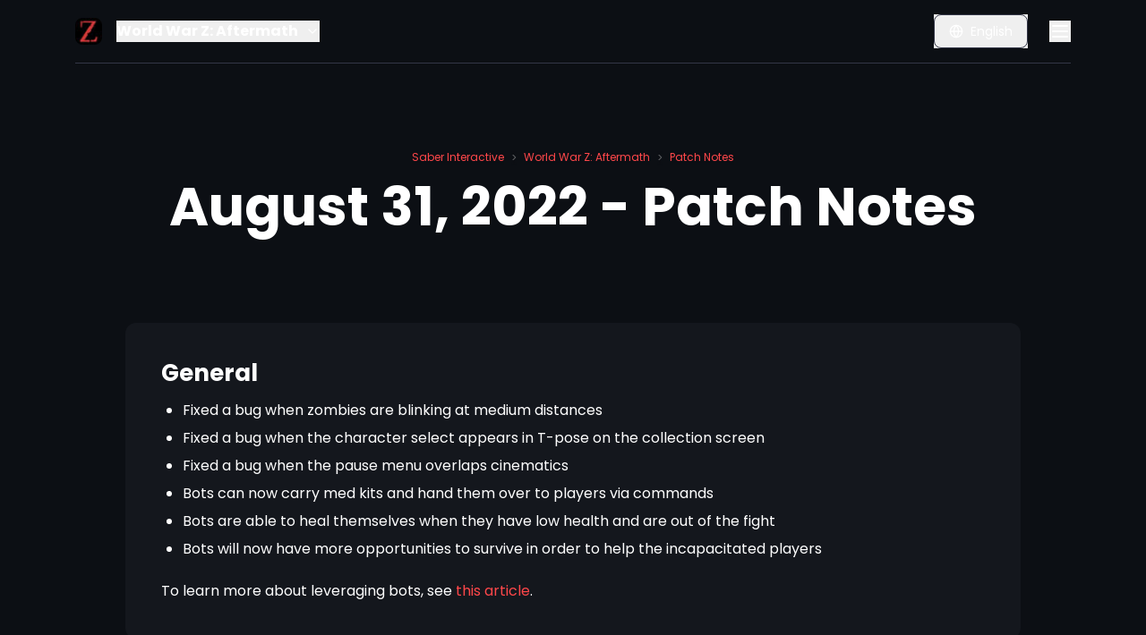

--- FILE ---
content_type: text/html; charset=UTF-8
request_url: https://support.saber.games/hc/en/world-war-z-aftermath/articles/august-31-2022-patch-notes-47
body_size: 43439
content:
<!DOCTYPE html>
<html lang="en">

<head>
  <title data-rh="true">August 31, 2022 - Patch Notes – World War Z: Aftermath Support</title>
  <meta charset="utf-8" />
  <meta name="viewport"
    content="viewport-fit=cover, width=device-width, initial-scale=1.0, minimum-scale=1.0, maximum-scale=1.0, user-scalable=no" />
  <meta name="theme-color" content="#000000" />
  <meta name="robots" content="all" />
  
  <link rel="icon" type="image/png" href="https://public-files.eu.theymes.com/saber-interactive/acafd1fe-a1ef-497e-81b1-9effb8dd4553.png" />
  <link rel="preconnect" href="https://fonts.googleapis.com">
  <link rel="preconnect" href="https://fonts.gstatic.com" crossorigin>
  <style>
    :root {
      --text: 255, 255, 255;
      --secondary-text: 158, 159, 161;
      --dimmed-text: 97, 99, 102;
      --border: 51, 54, 71;
      --background: 12, 15, 20;
      --tile: 20, 23, 29;
      --accent: 255, 71, 74;
      --accent-foreground: 12, 15, 20;
      --warning: 255, 65, 65;
      --support-message-background: 17, 20, 25;
      --user-message-background: 20, 23, 29;

      --title-fallback-font-family: ui-sans-serif, system-ui, sans-serif;
      --body-fallback-font-family: ui-sans-serif, system-ui, sans-serif;

      --background-image: none;
    }

    @font-face {
      font-family: 'TheymesTitle';
      src: url('https://fonts.gstatic.com/s/poppins/v22/pxiEyp8kv8JHgFVrJJfecnFHGPc.woff2') format('woff2');
      font-weight: normal;
      font-style: normal;
      font-display: fallback;
    }

    @font-face {
      font-family: 'TheymesTitle';
      src: url('https://fonts.gstatic.com/s/poppins/v22/pxiByp8kv8JHgFVrLCz7Z1xlFd2JQEk.woff2') format('woff2');
      font-weight: bold;
      font-style: normal;
      font-display: fallback;
    }

    @font-face {
      font-family: 'TheymesTitle';
      src: url('https://fonts.gstatic.com/s/poppins/v22/pxiGyp8kv8JHgFVrJJLucHtAOvWDSA.woff2') format('woff2');
      font-weight: normal;
      font-style: italic;
      font-display: fallback;
    }

    @font-face {
      font-family: 'TheymesTitle';
      src: url('https://fonts.gstatic.com/s/poppins/v22/pxiDyp8kv8JHgFVrJJLmy15VF9eOYktMqg.woff2') format('woff2');
      font-weight: bold;
      font-style: italic;
      font-display: fallback;
    }

    @font-face {
      font-family: 'TheymesBody';
      src: url('https://fonts.gstatic.com/s/poppins/v22/pxiEyp8kv8JHgFVrJJfecnFHGPc.woff2') format('woff2');
      font-weight: normal;
      font-style: normal;
      font-display: fallback;
    }

    @font-face {
      font-family: 'TheymesBody';
      src: url('https://fonts.gstatic.com/s/poppins/v22/pxiByp8kv8JHgFVrLCz7Z1xlFd2JQEk.woff2') format('woff2');
      font-weight: bold;
      font-style: normal;
      font-display: fallback;
    }

    @font-face {
      font-family: 'TheymesBody';
      src: url('https://fonts.gstatic.com/s/poppins/v22/pxiGyp8kv8JHgFVrJJLucHtAOvWDSA.woff2') format('woff2');
      font-weight: normal;
      font-style: italic;
      font-display: fallback;
    }

    @font-face {
      font-family: 'TheymesBody';
      src: url('https://fonts.gstatic.com/s/poppins/v22/pxiDyp8kv8JHgFVrJJLmy15VF9eOYktMqg.woff2') format('woff2');
      font-weight: bold;
      font-style: italic;
      font-display: fallback;
    }
  </style>
  
  
  <script type="module" crossorigin src="/hc/assets/bundle/index-C25bWla-.js"></script>
  <link rel="modulepreload" crossorigin href="/hc/assets/bundle/vendor-KajgJEdh.chunk.js">
  <link rel="stylesheet" crossorigin href="/hc/assets/bundle/index-BQZK8WQm.css">
  <script type="module">import.meta.url;import("_").catch(()=>1);(async function*(){})().next();window.__vite_is_modern_browser=true</script>
  <script type="module">!function(){if(window.__vite_is_modern_browser)return;console.warn("vite: loading legacy chunks, syntax error above and the same error below should be ignored");var e=document.getElementById("vite-legacy-polyfill"),n=document.createElement("script");n.src=e.src,n.onload=function(){System.import(document.getElementById('vite-legacy-entry').getAttribute('data-src'))},document.body.appendChild(n)}();</script>
</head>

<body class="dark">
  <noscript>You need to enable JavaScript to run this app.</noscript>
  <div id="root"><!--$--><!--$--><div class="min-h-screen w-full flex flex-col"><main class="w-full grow pb-11 md:pb-20"><div class="sticky top-0 z-50"><nav class="flex flex-col items-center bg-background"><div class="w-full max-w-6xl px-5"><div class="themeable-nav w-full flex items-center justify-between py-4 border-b border-border"><div class="flex items-center space-x-6"><div class="flex items-center space-x-4"><a class="active" href="/hc/en/world-war-z-aftermath" data-status="active" aria-current="page"><img src="https://public-files.eu.theymes.com/saber-interactive/5f45ca24-5e38-4381-903b-57c1a4a47ab7.jpg" alt="World War Z: Aftermath" class="rounded-lg w-[30px] h-[30px]" loading="eager"/></a><button type="button" aria-haspopup="dialog" aria-expanded="false" aria-controls="radix-:R2alam:" data-state="closed"><div class="flex items-center space-x-2 font-bold text-text"><span class="text-left wrap-anywhere line-clamp-1">World War Z: Aftermath</span><svg xmlns="http://www.w3.org/2000/svg" width="24" height="24" viewBox="0 0 24 24" fill="none" stroke="currentColor" stroke-width="2" stroke-linecap="round" stroke-linejoin="round" class="lucide lucide-chevron-down w-4 h-4 transition-transform" aria-hidden="true"><path d="m6 9 6 6 6-6"></path></svg></div></button></div></div><div class="flex items-center space-x-6"><div class="flex items-center space-x-6"></div><button class="hidden md:block"><div class="flex items-center space-x-2 border border-border px-4 py-2 rounded-lg"><svg xmlns="http://www.w3.org/2000/svg" width="24" height="24" viewBox="0 0 24 24" fill="none" stroke="currentColor" stroke-width="2" stroke-linecap="round" stroke-linejoin="round" class="lucide lucide-globe w-4 h-4" aria-hidden="true"><circle cx="12" cy="12" r="10"></circle><path d="M12 2a14.5 14.5 0 0 0 0 20 14.5 14.5 0 0 0 0-20"></path><path d="M2 12h20"></path></svg><span class="text-sm">English</span></div></button><button><svg xmlns="http://www.w3.org/2000/svg" width="24" height="24" viewBox="0 0 24 24" fill="none" stroke="currentColor" stroke-width="2" stroke-linecap="round" stroke-linejoin="round" class="lucide lucide-menu w-6 h-6" aria-hidden="true"><path d="M4 12h16"></path><path d="M4 18h16"></path><path d="M4 6h16"></path></svg></button></div></div></div></nav></div><div class="pt-16 md:pt-24 pb-5"><div class="max-w-[1000px] mx-auto px-10 text-center break-words"><div class="mb-4"><div class="flex flex-wrap space-x-2 items-center justify-center"><div class="text-xs text-accent blur-bg-image"><a href="/hc/en" class="active">Saber Interactive</a></div><div class="text-xs text-dimmed-text mt-[2px] blur-bg-image">&gt;</div><div class="text-xs text-accent blur-bg-image"><a class="active" href="/hc/en/world-war-z-aftermath" data-status="active" aria-current="page">World War Z: Aftermath</a></div><div class="text-xs text-dimmed-text mt-[2px] blur-bg-image">&gt;</div><div class="text-xs text-accent blur-bg-image"><a href="/hc/en/world-war-z-aftermath/categories/patch-notes-3">Patch Notes</a></div></div></div><h1 class="text-4xl md:text-6xl font-bold">August 31, 2022 - Patch Notes</h1></div></div><div class="max-w-6xl mx-auto mt-4 sm:mt-10"><section class="max-w-[1000px] mx-auto bg-tile p-8 sm:p-10 rounded-xl relative sm:mt-20"><div class="space-y-4"><div class="mdx-container"><h2>General</h2>
<ul>
<li>Fixed a bug when zombies are blinking at medium distances</li>
<li>Fixed a bug when the character select appears in T-pose on the collection screen</li>
<li>Fixed a bug when the pause menu overlaps cinematics</li>
<li>Bots can now carry med kits and hand them over to players via commands</li>
<li>Bots are able to heal themselves when they have low health and are out of the fight</li>
<li>Bots will now have more opportunities to survive in order to help the incapacitated players</li>
</ul>
<p>To learn more about leveraging bots, see <a href="/hc/en/world-war-z-aftermath/articles/leveraging-bots-4">this article</a>.</p></div></div></section><div class="mt-6 mx-5"><div class="flex flex-col w-full items-center mx-auto gap-4"><div class="text-lg">Was this helpful?</div><div class="flex flex-row w-full max-w-[400px] gap-4"><button class="flex items-center justify-center space-x-2 w-full disabled:pointer-events-none disabled:opacity-50 flex-1 bg-transparent border border-border text-text px-4 py-3 rounded-md text-md font-bold"><span>Yes</span></button><button class="flex items-center justify-center space-x-2 w-full disabled:pointer-events-none disabled:opacity-50 flex-1 bg-transparent border border-border text-text px-4 py-3 rounded-md text-md font-bold"><span>No</span></button></div></div></div></div></main><footer class="text-center py-5 w-full"><div class="container mx-auto"><a class="flex items-center justify-center gap-2" href="https://theymes.com" rel="noreferrer" target="_blank">Player care by <img class="inline h-6" src="/hc/assets/images/theymes-logo.png"/> Theymes</a></div></footer></div><script></script><!--/$--><!--/$--></div>
  <script>
    window.theymes = window.theymes || {};
    window.theymes.companyId = '1d315908-c36f-4716-b0ab-9e9f0001168c';
    window.theymes.companySlug = 'saber-interactive';
    window.theymes.gameToken = 'ee32bfe2-d5d4-4296-804c-de7ddd6db0a5';
    window.theymes.gameId = 'ee32bfe2-d5d4-4296-804c-de7ddd6db0a5';
    window.theymes.environment = 'production';
    window.theymes.metadata = null;
  </script>
  <script
    src="https://cdnjs.cloudflare.com/polyfill/v3/polyfill.min.js?version=4.8.0&features=default%2Ces2015%2Ces2016%2Ces2017%2Ces2018%2Ces2019%2Ces2020%2Ces2021%2Ces2022%2CResizeObserver%2CqueueMicrotask%2CglobalThis%2CAbortController%2Csmoothscroll%2CIntl.DateTimeFormat%2CIntl.DateTimeFormat.~locale.en&unknown=polyfill"></script>
  <script nomodule>!function(){var e=document,t=e.createElement("script");if(!("noModule"in t)&&"onbeforeload"in t){var n=!1;e.addEventListener("beforeload",(function(e){if(e.target===t)n=!0;else if(!e.target.hasAttribute("nomodule")||!n)return;e.preventDefault()}),!0),t.type="module",t.src=".",e.head.appendChild(t),t.remove()}}();</script>
  <script nomodule crossorigin id="vite-legacy-polyfill" src="/hc/assets/bundle/polyfills-legacy-Bj7NGYSK.js"></script>
  <script nomodule crossorigin id="vite-legacy-entry" data-src="/hc/assets/bundle/index-legacy-B6162pDm.js">System.import(document.getElementById('vite-legacy-entry').getAttribute('data-src'))</script>
<script class='$tsr'>(self.$R=self.$R||{})["tsr"]=[];self.$_TSR={c:()=>{document.querySelectorAll(".\\$tsr").forEach(e=>{e.remove()})}};
;$_TSR["router"]=($R=>($R[0]={manifest:void 0,matches:$R[1]=[$R[2]={i:"__root__",u:1765983166963,s:"success",ssr:!0},$R[3]={i:"/en",u:1765983167000,s:"success",l:$R[4]={company:$R[5]={id:"1d315908-c36f-4716-b0ab-9e9f0001168c",name:"Saber Interactive",slug:"saber-interactive",games:$R[6]=[$R[7]={id:"2d2700d8-7900-435b-9d44-852a0e1f2178",companyId:"1d315908-c36f-4716-b0ab-9e9f0001168c",companySlug:"saber-interactive",gameGroupId:null,name:"Warhammer 40,000: Space Marine 2",slug:"warhammer-40-000-space-marine-2",languages:$R[8]=["cs","de","en","es","fr","it","ja","ko","pl","pt-BR","ru","th","tr","uk","zh"],alwaysUseEmailChannel:!1,defaultCollectorId:"87a2fdd0-ead0-477b-8698-93d9cf92cac5",contactSupport:"ALWAYS",contactWithoutSelfHelp:"TIER_1_PLUS",contactWithoutCollector:"NEVER",hideOnCompanyPage:!1,allowWebIndexing:!0,maxConversations:null,branding:$R[9]={locs:$R[10]={webLandingTitle:"Ask us anything",webLandingDescription:"We are here to help you, ask any questions you might have below",webLandingSearchPlaceholder:"Write your question here",webTitleSuffix:"Warhammer 40,000: Space Marine 2 Support",sdkHelpCenterTitle:"Welcome to our support",sdkHelpCenterDescription:"Our team is here to help you",sdkAssistantTitle:"How can we help?",sdkAssistantDescription:"Lost, stuck, or something not working? Ask anything, our assistant will help you.",sdkAssistantAskSomethingElse:"I want to ask something else",assistantAiDisclaimer:null,conversationEndChatMessageLocs:"Conversation closed by the agent"},images:$R[11]={icon:"https://public-files.eu.theymes.com/saber-interactive/9c2103bc-5ecc-4de0-8c6e-784cfb73778a.png",name:null,webLink:"https://public-files.eu.theymes.com/saber-interactive/0701cbce-add1-46d6-ab87-f81bd2e499f7.jpg",webBackgroundImage:null,webHeroImage:null,sdkHeroImage:null,sdkAssistantImage:null}},ticketFileUploadsEnabled:!0,ticketReopenWindowDays:24,useEmailForWidget:!1,autoDeflectionEnabled:!0,knowledgeGroups:$R[12]=[]},$R[13]={id:"026a1737-3207-46a5-9e66-84e597279fee",companyId:"1d315908-c36f-4716-b0ab-9e9f0001168c",companySlug:"saber-interactive",gameGroupId:null,name:"SnowRunner",slug:"snowrunner",languages:$R[14]=["cs","de","en","es","fr","it","ja","ko","pl","pt-BR","ru","zh"],alwaysUseEmailChannel:!1,defaultCollectorId:"8baf1295-b736-400d-992c-b0ab789e12c3",contactSupport:"ALWAYS",contactWithoutSelfHelp:"TIER_1_PLUS",contactWithoutCollector:"NEVER",hideOnCompanyPage:!1,allowWebIndexing:!0,maxConversations:null,branding:$R[15]={locs:$R[16]={webLandingTitle:"Ask us anything",webLandingDescription:"We are here to help you, ask any questions you might have below",webLandingSearchPlaceholder:"Write your question here",webTitleSuffix:"SnowRunner Support",sdkHelpCenterTitle:"Welcome to our support",sdkHelpCenterDescription:"Our team is here to help you",sdkAssistantTitle:"How can we help?",sdkAssistantDescription:"Lost, stuck, or something not working? Ask anything, our assistant will help you.",sdkAssistantAskSomethingElse:"I want to ask something else",assistantAiDisclaimer:null,conversationEndChatMessageLocs:"Conversation closed by the agent"},images:$R[17]={icon:"https://public-files.eu.theymes.com/saber-interactive/e09a690a-f6fd-4287-9302-8ea934ed5692.png",name:null,webLink:"https://public-files.eu.theymes.com/saber-interactive/05fc6f48-9cab-438e-9ac1-2e35e04d3097.jpg",webBackgroundImage:null,webHeroImage:null,sdkHeroImage:null,sdkAssistantImage:null}},ticketFileUploadsEnabled:!0,ticketReopenWindowDays:1,useEmailForWidget:!1,autoDeflectionEnabled:!0,knowledgeGroups:$R[18]=[]},$R[19]={id:"ee32bfe2-d5d4-4296-804c-de7ddd6db0a5",companyId:"1d315908-c36f-4716-b0ab-9e9f0001168c",companySlug:"saber-interactive",gameGroupId:null,name:"World War Z: Aftermath",slug:"world-war-z-aftermath",languages:$R[20]=["de","en","es","fr","it","ja","ko","pl","pt-BR","ru","zh"],alwaysUseEmailChannel:!1,defaultCollectorId:"95e1e46e-9f97-44f4-b120-c9845d2fe27a",contactSupport:"ALWAYS",contactWithoutSelfHelp:"TIER_1_PLUS",contactWithoutCollector:"NEVER",hideOnCompanyPage:!1,allowWebIndexing:!0,maxConversations:null,branding:$R[21]={locs:$R[22]={webLandingTitle:"Ask us anything",webLandingDescription:"We are here to help you, ask any questions you might have below",webLandingSearchPlaceholder:"Write your question here",webTitleSuffix:"World War Z: Aftermath Support",sdkHelpCenterTitle:"Welcome to our support",sdkHelpCenterDescription:"Our team is here to help you",sdkAssistantTitle:"How can we help?",sdkAssistantDescription:"Lost, stuck, or something not working? Ask anything, our assistant will help you.",sdkAssistantAskSomethingElse:"I want to ask something else",assistantAiDisclaimer:null,conversationEndChatMessageLocs:"Conversation closed by the agent"},images:$R[23]={icon:"https://public-files.eu.theymes.com/saber-interactive/5f45ca24-5e38-4381-903b-57c1a4a47ab7.jpg",name:null,webLink:"https://public-files.eu.theymes.com/saber-interactive/6b77bc2f-8ff6-4395-b541-989047fdfe34.jpg",webBackgroundImage:null,webHeroImage:null,sdkHeroImage:null,sdkAssistantImage:null}},ticketFileUploadsEnabled:!0,ticketReopenWindowDays:1,useEmailForWidget:!1,autoDeflectionEnabled:!0,knowledgeGroups:$R[24]=[]},$R[25]={id:"dccf55df-be56-4f7d-93f9-adf2cb00b1d1",companyId:"1d315908-c36f-4716-b0ab-9e9f0001168c",companySlug:"saber-interactive",gameGroupId:null,name:"PROS",slug:"pros",languages:$R[26]=["de","en","es","fr","it","zh"],alwaysUseEmailChannel:!1,defaultCollectorId:"ca6bd5ee-53d4-48df-a580-dd9225e0394d",contactSupport:"ALWAYS",contactWithoutSelfHelp:"ALWAYS",contactWithoutCollector:"NEVER",hideOnCompanyPage:!1,allowWebIndexing:!0,maxConversations:$R[27]={limit:1,bypassForTier:"NEVER"},branding:$R[28]={locs:$R[29]={webLandingTitle:"Ask us anything",webLandingDescription:"We are here to help you, ask any questions you might have below",webLandingSearchPlaceholder:"Write your question here",webTitleSuffix:"PROS Support",sdkHelpCenterTitle:"Welcome to our support",sdkHelpCenterDescription:"Our team is here to help you",sdkAssistantTitle:"How can we help?",sdkAssistantDescription:"Lost, stuck, or something not working? Ask anything, our assistant will help you.",sdkAssistantAskSomethingElse:"I want to ask something else",assistantAiDisclaimer:null,conversationEndChatMessageLocs:"Conversation closed by the agent"},images:$R[30]={icon:"https://public-files.eu.theymes.com/saber-interactive/9a4d1e62-36f8-4fcb-977b-38ccc775a0c2.png",name:null,webLink:"https://public-files.eu.theymes.com/saber-interactive/5283caa4-4c28-457b-bde5-5eec58bfee86.png",webBackgroundImage:null,webHeroImage:null,sdkHeroImage:null,sdkAssistantImage:null}},ticketFileUploadsEnabled:!0,ticketReopenWindowDays:3,useEmailForWidget:!1,autoDeflectionEnabled:!0,knowledgeGroups:$R[31]=[]},$R[32]={id:"763f81a0-b49a-4525-8ad2-63187809c596",companyId:"1d315908-c36f-4716-b0ab-9e9f0001168c",companySlug:"saber-interactive",gameGroupId:null,name:"Insurgency: Sandstorm",slug:"insurgency-sandstorm",languages:$R[33]=["cs","da","de","en","es","es-AR","fi","fr","hu","it","ja","ko","nl","no","pl","pt","pt-BR","ru","sv","th","tr","zh"],alwaysUseEmailChannel:!1,defaultCollectorId:"4bd15cfa-983b-4459-8695-e50193ede410",contactSupport:"ALWAYS",contactWithoutSelfHelp:"TIER_1_PLUS",contactWithoutCollector:"NEVER",hideOnCompanyPage:!1,allowWebIndexing:!0,maxConversations:null,branding:$R[34]={locs:$R[35]={webLandingTitle:"Ask us anything",webLandingDescription:"We are here to help you, ask any questions you might have below",webLandingSearchPlaceholder:"Write your question here",webTitleSuffix:"Insurgency: Sandstorm Support",sdkHelpCenterTitle:"Welcome to our support",sdkHelpCenterDescription:"Our team is here to help you",sdkAssistantTitle:"How can we help?",sdkAssistantDescription:"Lost, stuck, or something not working? Ask anything, our assistant will help you.",sdkAssistantAskSomethingElse:"I want to ask something else",assistantAiDisclaimer:null,conversationEndChatMessageLocs:"Conversation closed by the agent"},images:$R[36]={icon:"https://public-files.eu.theymes.com/saber-interactive/86b13407-fc4f-47de-9f2f-c0d38ada8198.jpg",name:null,webLink:"https://public-files.eu.theymes.com/saber-interactive/169cc2e2-bcc0-44a2-8999-27efc559ca58.jpg",webBackgroundImage:null,webHeroImage:null,sdkHeroImage:null,sdkAssistantImage:null}},ticketFileUploadsEnabled:!0,ticketReopenWindowDays:3,useEmailForWidget:!1,autoDeflectionEnabled:!0,knowledgeGroups:$R[37]=[]},$R[38]={id:"3ba5d2be-674c-4691-b89d-1c199f4f460c",companyId:"1d315908-c36f-4716-b0ab-9e9f0001168c",companySlug:"saber-interactive",gameGroupId:null,name:"Painkiller",slug:"painkiller",languages:$R[39]=["de","en","es","fr","it","pl","pt-BR","ru","zh"],alwaysUseEmailChannel:!1,defaultCollectorId:"3ace7e28-0c34-452e-a09f-9a9a2e0438ac",contactSupport:"ALWAYS",contactWithoutSelfHelp:"TIER_1_PLUS",contactWithoutCollector:"NEVER",hideOnCompanyPage:!1,allowWebIndexing:!0,maxConversations:null,branding:$R[40]={locs:$R[41]={webLandingTitle:"Ask us anything",webLandingDescription:"We are here to help you, ask any questions you might have below",webLandingSearchPlaceholder:"Write your question here",webTitleSuffix:"Painkiller Support",sdkHelpCenterTitle:"Welcome to our support",sdkHelpCenterDescription:"Our team is here to help you",sdkAssistantTitle:"How can we help?",sdkAssistantDescription:"Lost, stuck, or something not working? Ask anything, our assistant will help you.",sdkAssistantAskSomethingElse:"I want to ask something else",assistantAiDisclaimer:null,conversationEndChatMessageLocs:"Conversation closed by the agent"},images:$R[42]={icon:"https://public-files.eu.theymes.com/saber-interactive/956a9502-ed45-460a-8f71-60b0344c69e9.jpg",name:null,webLink:"https://public-files.eu.theymes.com/saber-interactive/ffead783-d9bd-46dc-84ae-af814e4e2b6c.jpg",webBackgroundImage:null,webHeroImage:null,sdkHeroImage:null,sdkAssistantImage:null}},ticketFileUploadsEnabled:!0,ticketReopenWindowDays:1,useEmailForWidget:!1,autoDeflectionEnabled:!0,knowledgeGroups:$R[43]=[]},$R[44]={id:"2ee0edd1-c3ac-46ee-9771-98e3fe373282",companyId:"1d315908-c36f-4716-b0ab-9e9f0001168c",companySlug:"saber-interactive",gameGroupId:null,name:"Tempest Rising",slug:"tempest-rising",languages:$R[45]=["de","en","es","fr","it","ko","pl","pt-BR","ru","zh"],alwaysUseEmailChannel:!1,defaultCollectorId:"b74e1344-a576-4412-b882-13bfae6b9ae2",contactSupport:"ALWAYS",contactWithoutSelfHelp:"TIER_1_PLUS",contactWithoutCollector:"NEVER",hideOnCompanyPage:!1,allowWebIndexing:!0,maxConversations:null,branding:$R[46]={locs:$R[47]={webLandingTitle:"Ask us anything",webLandingDescription:"We are here to help you, ask any questions you might have below",webLandingSearchPlaceholder:"Write your question here",webTitleSuffix:"Tempest Rising Support",sdkHelpCenterTitle:"Welcome to our support",sdkHelpCenterDescription:"Our team is here to help you",sdkAssistantTitle:"How can we help?",sdkAssistantDescription:"Lost, stuck, or something not working? Ask anything, our assistant will help you.",sdkAssistantAskSomethingElse:"I want to ask something else",assistantAiDisclaimer:null,conversationEndChatMessageLocs:"Conversation closed by the agent"},images:$R[48]={icon:"https://public-files.eu.theymes.com/saber-interactive/22a171c2-68a9-4f4c-a208-f1824ccf03ad.jpg",name:null,webLink:"https://public-files.eu.theymes.com/saber-interactive/4efe0bc7-33b2-4a39-9d4e-47554a5aaf44.jpg",webBackgroundImage:null,webHeroImage:null,sdkHeroImage:null,sdkAssistantImage:null}},ticketFileUploadsEnabled:!0,ticketReopenWindowDays:1,useEmailForWidget:!1,autoDeflectionEnabled:!0,knowledgeGroups:$R[49]=[]},$R[50]={id:"772d9eec-78e2-47a2-9afd-7629279970d2",companyId:"1d315908-c36f-4716-b0ab-9e9f0001168c",companySlug:"saber-interactive",gameGroupId:null,name:"RoadCraft",slug:"roadcraft",languages:$R[51]=["cs","de","en","es","fr","it","ja","ko","pl","pt-BR","ru","tr","zh"],alwaysUseEmailChannel:!1,defaultCollectorId:"8bee5277-b4e4-46b0-a442-06c27144f932",contactSupport:"ALWAYS",contactWithoutSelfHelp:"TIER_1_PLUS",contactWithoutCollector:"NEVER",hideOnCompanyPage:!1,allowWebIndexing:!0,maxConversations:null,branding:$R[52]={locs:$R[53]={webLandingTitle:"Ask us anything",webLandingDescription:"We are here to help you, ask any questions you might have below",webLandingSearchPlaceholder:"Write your question here",webTitleSuffix:"RoadCraft Support",sdkHelpCenterTitle:"Welcome to our support",sdkHelpCenterDescription:"Our team is here to help you",sdkAssistantTitle:"How can we help?",sdkAssistantDescription:"Lost, stuck, or something not working? Ask anything, our assistant will help you.",sdkAssistantAskSomethingElse:"I want to ask something else",assistantAiDisclaimer:null,conversationEndChatMessageLocs:"Conversation closed by the agent"},images:$R[54]={icon:"https://public-files.eu.theymes.com/saber-interactive/e246e1e6-cf97-4676-80ef-907e65ca85f0.jpg",name:null,webLink:"https://public-files.eu.theymes.com/saber-interactive/b135e25d-ba5a-4215-9c48-61611fc63df3.jpg",webBackgroundImage:null,webHeroImage:null,sdkHeroImage:null,sdkAssistantImage:null}},ticketFileUploadsEnabled:!0,ticketReopenWindowDays:1,useEmailForWidget:!1,autoDeflectionEnabled:!0,knowledgeGroups:$R[55]=[]},$R[56]={id:"326913ab-3eff-4205-a1eb-38507bba8c09",companyId:"1d315908-c36f-4716-b0ab-9e9f0001168c",companySlug:"saber-interactive",gameGroupId:null,name:"The Knightling",slug:"the-knightling",languages:$R[57]=["de","en","es","fr","zh"],alwaysUseEmailChannel:!1,defaultCollectorId:"70cc8bf3-2146-4b29-94d8-788f664c20d6",contactSupport:"ALWAYS",contactWithoutSelfHelp:"TIER_1_PLUS",contactWithoutCollector:"NEVER",hideOnCompanyPage:!1,allowWebIndexing:!0,maxConversations:$R[58]={limit:1,bypassForTier:"NEVER"},branding:$R[59]={locs:$R[60]={webLandingTitle:"Ask us anything",webLandingDescription:"We are here to help you, ask any questions you might have below",webLandingSearchPlaceholder:"Write your question here",webTitleSuffix:"The Knightling Support",sdkHelpCenterTitle:"Welcome to our support",sdkHelpCenterDescription:"Our team is here to help you",sdkAssistantTitle:"How can we help?",sdkAssistantDescription:"Lost, stuck, or something not working? Ask anything, our assistant will help you.",sdkAssistantAskSomethingElse:"I want to ask something else",assistantAiDisclaimer:null,conversationEndChatMessageLocs:"Conversation closed by the agent"},images:$R[61]={icon:"https://public-files.eu.theymes.com/saber-interactive/14fae3dd-875a-41cd-b29a-317befd35f03.jpg",name:null,webLink:"https://public-files.eu.theymes.com/saber-interactive/20990285-3b05-4bb4-a838-ffd84e4b1dc7.jpg",webBackgroundImage:null,webHeroImage:null,sdkHeroImage:null,sdkAssistantImage:null}},ticketFileUploadsEnabled:!0,ticketReopenWindowDays:1,useEmailForWidget:!1,autoDeflectionEnabled:!0,knowledgeGroups:$R[62]=[]},$R[63]={id:"6421f1d1-c106-4cd2-b1dc-7363e6b96d7a",companyId:"1d315908-c36f-4716-b0ab-9e9f0001168c",companySlug:"saber-interactive",gameGroupId:null,name:"Docked",slug:"docked",languages:$R[64]=["de","en","es","fr","it","pl","pt-BR","ru","zh"],alwaysUseEmailChannel:!1,defaultCollectorId:"c193056d-f694-4eb3-a922-12950540a624",contactSupport:"ALWAYS",contactWithoutSelfHelp:"ALWAYS",contactWithoutCollector:"NEVER",hideOnCompanyPage:!1,allowWebIndexing:!1,maxConversations:null,branding:$R[65]={locs:$R[66]={webLandingTitle:"Ask us anything",webLandingDescription:"We are here to help you, ask any questions you might have below",webLandingSearchPlaceholder:"Write your question here",webTitleSuffix:"Docked Support",sdkHelpCenterTitle:"Welcome to our support",sdkHelpCenterDescription:"Our team is here to help you",sdkAssistantTitle:"How can we help?",sdkAssistantDescription:"Lost, stuck, or something not working? Ask anything, our assistant will help you.",sdkAssistantAskSomethingElse:"I want to ask something else",assistantAiDisclaimer:null,conversationEndChatMessageLocs:"Conversation closed by the agent"},images:$R[67]={icon:"https://public-files.eu.theymes.com/saber-interactive/17646d01-80e3-4992-8b8d-daa9e8df3305.png",name:null,webLink:"https://public-files.eu.theymes.com/saber-interactive/d7f109da-b567-453e-9400-337aa8950810.jpg",webBackgroundImage:null,webHeroImage:null,sdkHeroImage:null,sdkAssistantImage:null}},ticketFileUploadsEnabled:!0,ticketReopenWindowDays:null,useEmailForWidget:!1,autoDeflectionEnabled:!0,knowledgeGroups:$R[68]=[]},$R[69]={id:"c650aba4-43fb-4490-95c4-a41467fe9b59",companyId:"1d315908-c36f-4716-b0ab-9e9f0001168c",companySlug:"saber-interactive",gameGroupId:null,name:"Bus Bound",slug:"bus-bound",languages:$R[70]=["de","en","es","fr","it","ru","zh"],alwaysUseEmailChannel:!1,defaultCollectorId:"eff39db2-0026-4a86-a70b-679248953cfe",contactSupport:"ALWAYS",contactWithoutSelfHelp:"ALWAYS",contactWithoutCollector:"NEVER",hideOnCompanyPage:!1,allowWebIndexing:!1,maxConversations:null,branding:$R[71]={locs:$R[72]={webLandingTitle:"Ask us anything",webLandingDescription:"We are here to help you, ask any questions you might have below",webLandingSearchPlaceholder:"Write your question here",webTitleSuffix:"Bus Bound Support",sdkHelpCenterTitle:"Welcome to our support",sdkHelpCenterDescription:"Our team is here to help you",sdkAssistantTitle:"How can we help?",sdkAssistantDescription:"Lost, stuck, or something not working? Ask anything, our assistant will help you.",sdkAssistantAskSomethingElse:"I want to ask something else",assistantAiDisclaimer:null,conversationEndChatMessageLocs:"Conversation closed by the agent"},images:$R[73]={icon:"https://public-files.eu.theymes.com/saber-interactive/cf6055c8-a6db-4a98-ab29-762ac914d146.png",name:null,webLink:"https://public-files.eu.theymes.com/saber-interactive/ffb7449e-72e6-4b29-8737-31f3a1609303.png",webBackgroundImage:null,webHeroImage:null,sdkHeroImage:null,sdkAssistantImage:null}},ticketFileUploadsEnabled:!0,ticketReopenWindowDays:null,useEmailForWidget:!1,autoDeflectionEnabled:!0,knowledgeGroups:$R[74]=[]},$R[75]={id:"2381eb12-4dce-473d-88ae-09bd0b8bb5da",companyId:"1d315908-c36f-4716-b0ab-9e9f0001168c",companySlug:"saber-interactive",gameGroupId:null,name:"World War Z: VR",slug:"world-war-z-vr",languages:$R[76]=["de","en","es","fr","it","ja","ko","ru","zh"],alwaysUseEmailChannel:!1,defaultCollectorId:"8351ab54-e731-4d58-99e2-e5dc69855884",contactSupport:"ALWAYS",contactWithoutSelfHelp:"TIER_1_PLUS",contactWithoutCollector:"NEVER",hideOnCompanyPage:!1,allowWebIndexing:!0,maxConversations:$R[77]={limit:1,bypassForTier:"NEVER"},branding:$R[78]={locs:$R[79]={webLandingTitle:"Ask us anything",webLandingDescription:"We are here to help you, ask any questions you might have below",webLandingSearchPlaceholder:"Write your question here",webTitleSuffix:"World War Z: VR Support",sdkHelpCenterTitle:"Welcome to our support",sdkHelpCenterDescription:"Our team is here to help you",sdkAssistantTitle:"How can we help?",sdkAssistantDescription:"Lost, stuck, or something not working? Ask anything, our assistant will help you.",sdkAssistantAskSomethingElse:"I want to ask something else",assistantAiDisclaimer:null,conversationEndChatMessageLocs:"Conversation closed by the agent"},images:$R[80]={icon:"https://public-files.eu.theymes.com/saber-interactive/6f3d5c87-5414-4671-bc9d-4d93feceac4f.png",name:null,webLink:"https://public-files.eu.theymes.com/saber-interactive/455a6257-510a-4f17-8e3f-04bbd139b5d4.jpg",webBackgroundImage:null,webHeroImage:null,sdkHeroImage:null,sdkAssistantImage:null}},ticketFileUploadsEnabled:!0,ticketReopenWindowDays:1,useEmailForWidget:!1,autoDeflectionEnabled:!0,knowledgeGroups:$R[81]=[]},$R[82]={id:"30d0814a-33e2-4599-9a78-8c4c7a937308",companyId:"1d315908-c36f-4716-b0ab-9e9f0001168c",companySlug:"saber-interactive",gameGroupId:null,name:"Other Games",slug:"other-games",languages:$R[83]=["de","en","es","fr","it","ja","ko","pl","pt-BR","ru","zh"],alwaysUseEmailChannel:!1,defaultCollectorId:"b0b0d76f-f54b-467f-a194-7ecb8cd5234f",contactSupport:"ALWAYS",contactWithoutSelfHelp:"TIER_1_PLUS",contactWithoutCollector:"NEVER",hideOnCompanyPage:!1,allowWebIndexing:!0,maxConversations:$R[84]={limit:1,bypassForTier:"NEVER"},branding:$R[85]={locs:$R[86]={webLandingTitle:"Ask us anything",webLandingDescription:"We are here to help you, ask any questions you might have below",webLandingSearchPlaceholder:"Write your question here",webTitleSuffix:"Other Games Support",sdkHelpCenterTitle:"Welcome to our support",sdkHelpCenterDescription:"Our team is here to help you",sdkAssistantTitle:"How can we help?",sdkAssistantDescription:"Lost, stuck, or something not working? Ask anything, our assistant will help you.",sdkAssistantAskSomethingElse:"I want to ask something else",assistantAiDisclaimer:null,conversationEndChatMessageLocs:"Conversation closed by the agent"},images:$R[87]={icon:"https://public-files.eu.theymes.com/saber-interactive/f0478b75-1aab-4d4a-b34e-18a03ed715cf.jpg",name:null,webLink:"https://public-files.eu.theymes.com/saber-interactive/d818a5b8-a31c-4ca0-be12-38be30763fbe.png",webBackgroundImage:null,webHeroImage:null,sdkHeroImage:null,sdkAssistantImage:null}},ticketFileUploadsEnabled:!0,ticketReopenWindowDays:1,useEmailForWidget:!1,autoDeflectionEnabled:!0,knowledgeGroups:$R[88]=[]}],gameGroups:$R[89]=[],branding:$R[90]={locs:$R[91]={webLandingTitle:null},images:$R[92]={logo:"https://public-files.eu.theymes.com/saber-interactive/2e5ccbc7-b6a6-4d9d-affe-3a08ab31fea1.png"}}},messages:$R[93]={"categoryArticles.viewAllArticles":"View all {total} articles","categoryIndex.articles":"Articles","categoryIndex.featuredArticles":"Featured articles","categoryIndex.moreArticles":"More articles","collector.contactDisabled":"It is currently not possible to contact us with {collectorTitle} form. We apologize for the inconvenience.","company.title":"{companyName} Support","companyIndex.title":"Welcome to {company} support","csat.csatNotAllowed":"Feedback submission is no longer possible for this conversation.","csat.feedback":"Anything you would like to share?","csat.feedbackPlaceholder":"Write feedback here","csat.howWouldYouRateTheConversation":"How satisfied are you with the provided support?","csat.submitFeedbackButton":"Submit","csat.thankYouForFeedback":"Thank you for your feedback!","csat.thankYouForFeedbackDescription":"We appreciate your input and will use it to improve our service.","csat.veryDissatisfied":"Very dissatisfied","csat.verySatisfied":"Very satisfied","didThisAnswerYourQuestion.noButton":"No","didThisAnswerYourQuestion.thankYouFeedback":"Thank you for your feedback!","didThisAnswerYourQuestion.title":"Was this helpful?","didThisAnswerYourQuestion.yesButton":"Yes","gameGroup.title":"{gameGroupName} Support","gameGroupIndex.title":"Welcome to {gameGroup} support","gameIndex.featuredArticles":"Featured articles","gameIndex.subTitle":"We are here to help you, ask any questions you might have below","gameIndex.title":"Ask us anything","navigation.categoriesTitle":"Categories","navigation.contactUs":"Contact us","navigation.languagesTitle":"Languages","searchInput.placeholder":"Write your question here","searchResults.collectorsTitle":"Please fill out this information","searchResults.contactUs":"Contact us","searchResults.inaccuracyReported":"Thank you for the feedback!","searchResults.noResults":"Unfortunately we couldn't find an answer to your question.","searchResults.referencesTitle":"Would these help you?","searchResults.reportInaccuracy":"Report inaccuracy","talkWithSupport.contactUs":"Contact us","talkWithSupport.fillCollector":"We're sorry that we couldn't resolve your issue just yet. You can talk with our support by filling out the contact us form.","collector.form.submit.knowledge-check.response.complete":"If the above information is not enough, you can submit again below to start a support chat.","collector.form.submit.knowledge-check.response.title":"We found some helpful information that might solve your issue:","collectorThankYou.contactSupportDescription":"We will get back to you as soon as possible.","collectorThankYou.contactSupportTitle":"Thank you for contacting us!","collectorThankYou.thankYouTitle":"Thank you for the feedback!","fileUpload.error.fileSizeExceeded":"Maximum allowed size {maxSize} exceeded","fileUpload.error.unknownError":"File upload failed","fileUpload.multipleFiles":"{count} files","fileUpload.noFilesSelected":"No files selected"}},ssr:!0},$R[94]={i:"/en/world-war-z-aftermath",u:1765983166986,s:"success",l:$R[95]={type:"game",gameToken:"ee32bfe2-d5d4-4296-804c-de7ddd6db0a5",gameId:"ee32bfe2-d5d4-4296-804c-de7ddd6db0a5",categories:$R[96]=[$R[97]={id:"982c4431-43f3-4503-a8d2-c8cf1d5e1760",runningId:1,name:"General Information",slug:"general-information",parentCategoryId:null,featuredArticles:$R[98]=[$R[99]={id:"4b6ff5c5-52f5-4954-90da-10a6b1ecf1c1",title:"World War Z: Aftermath FAQ",slug:"world-war-z-aftermath-faq",runningId:1,categoryId:"982c4431-43f3-4503-a8d2-c8cf1d5e1760",parentCategoryId:null},$R[100]={id:"4ba1d25c-0f0f-43dd-9f40-071bc10195b9",title:"PC System Requirements",slug:"pc-system-requirements",runningId:2,categoryId:"982c4431-43f3-4503-a8d2-c8cf1d5e1760",parentCategoryId:null},$R[101]={id:"807d4c8a-fdc6-410c-863c-2b40ae73f2da",title:"Leveraging Bots",slug:"leveraging-bots",runningId:4,categoryId:"982c4431-43f3-4503-a8d2-c8cf1d5e1760",parentCategoryId:null},$R[102]={id:"136627c8-71ee-4778-9a61-fa448598eac2",title:"How to Link World War Z to PROS?",slug:"how-to-link-world-war-z-to-pros",runningId:52,categoryId:"982c4431-43f3-4503-a8d2-c8cf1d5e1760",parentCategoryId:null},$R[103]={id:"c55386f5-033e-4bf4-beaa-93877a18c4c1",title:"World War Z: Aftermath Cross-Saves",slug:"world-war-z-aftermath-cross-saves",runningId:3,categoryId:"982c4431-43f3-4503-a8d2-c8cf1d5e1760",parentCategoryId:null},$R[104]={id:"884a8f6f-88b2-42f7-82dc-870b30388aa2",title:"How to Obtain Trinkets?",slug:"how-to-obtain-trinkets",runningId:53,categoryId:"982c4431-43f3-4503-a8d2-c8cf1d5e1760",parentCategoryId:null}],totalArticles:12},$R[105]={id:"fbb8312d-9985-4c4a-a6dd-cfaebd18cb25",runningId:4,name:"Issues",slug:"issues",parentCategoryId:null,featuredArticles:$R[106]=[$R[107]={id:"06e40976-bb04-49eb-8ad4-9e0cd680d7b8",title:"World War Z: Aftermath Known Issues",slug:"world-war-z-aftermath-known-issues",runningId:7,categoryId:"fbb8312d-9985-4c4a-a6dd-cfaebd18cb25",parentCategoryId:null},$R[108]={id:"7c665587-8ad1-4f9a-a063-7c6683e05eab",title:"Flush DNS (PC)",slug:"flush-dns-pc",runningId:8,categoryId:"fbb8312d-9985-4c4a-a6dd-cfaebd18cb25",parentCategoryId:null},$R[109]={id:"cea4f8fb-1cbc-438e-9248-a86663b15576",title:"Adding Game Folder to the Exception List of Windows Defender and Antivirus Software (PC)",slug:"adding-game-folder-to-the-exception-list-of-windows-defender-and-antivirus-software-pc",runningId:9,categoryId:"fbb8312d-9985-4c4a-a6dd-cfaebd18cb25",parentCategoryId:null},$R[110]={id:"13fca4cd-0987-427e-be56-dffb8f11eea2",title:"Verify Game Files (PC)",slug:"verify-game-files-pc",runningId:10,categoryId:"fbb8312d-9985-4c4a-a6dd-cfaebd18cb25",parentCategoryId:null},$R[111]={id:"d265c2ea-d1d6-4ccc-9b7c-555239f55ce5",title:"Update System Software (Xbox, PlayStation)",slug:"update-system-software-xbox-play-station",runningId:11,categoryId:"fbb8312d-9985-4c4a-a6dd-cfaebd18cb25",parentCategoryId:null},$R[112]={id:"afc98633-0ef7-4415-ab66-f832c0f6dfe4",title:"Clear the System Cache (PlayStation)",slug:"clear-the-system-cache-play-station",runningId:12,categoryId:"fbb8312d-9985-4c4a-a6dd-cfaebd18cb25",parentCategoryId:null}],totalArticles:18},$R[113]={id:"0541b27f-3292-4969-9a40-b507763d8658",runningId:3,name:"Patch Notes",slug:"patch-notes",parentCategoryId:null,featuredArticles:$R[114]=[$R[115]={id:"ac694706-f920-4983-8784-f371815b9cc7",title:"September 25, 2025 - Patch Notes",slug:"september-25-2025-patch-notes",runningId:61,categoryId:"0541b27f-3292-4969-9a40-b507763d8658",parentCategoryId:null},$R[116]={id:"16713c16-a86f-49a3-9a8a-2d1cff6ebe2e",title:"July 24, 2025 - Patch Notes",slug:"july-24-2025-patch-notes",runningId:60,categoryId:"0541b27f-3292-4969-9a40-b507763d8658",parentCategoryId:null},$R[117]={id:"83097c07-7895-48f1-9e5b-3350b3ba35da",title:"April 29, 2025 - Hotfix",slug:"april-29-2025-hotfix",runningId:23,categoryId:"0541b27f-3292-4969-9a40-b507763d8658",parentCategoryId:null},$R[118]={id:"2011375a-0c48-4d56-8adf-c0afb5757552",title:"April 8, 2025 - Patch Notes",slug:"april-8-2025-patch-notes",runningId:24,categoryId:"0541b27f-3292-4969-9a40-b507763d8658",parentCategoryId:null},$R[119]={id:"5f25ac75-16e9-4c67-bba6-28e2e7ea52a8",title:"January 27, 2025 - Hotfix",slug:"january-27-2025-hotfix",runningId:25,categoryId:"0541b27f-3292-4969-9a40-b507763d8658",parentCategoryId:null},$R[120]={id:"932dcdcc-2c47-446b-9710-8fc2d5b9d16c",title:"January 16, 2025 - Patch Notes",slug:"january-16-2025-patch-notes",runningId:26,categoryId:"0541b27f-3292-4969-9a40-b507763d8658",parentCategoryId:null}],totalArticles:31},$R[121]={id:"c6b32da0-cab6-4187-aae0-fbc2133159d6",runningId:2,name:"Community",slug:"community",parentCategoryId:null,featuredArticles:$R[122]=[$R[123]={id:"82f9c6ab-b3d6-43f4-bdd2-08bb1e667a16",title:"Code of Conduct",slug:"code-of-conduct",runningId:5,categoryId:"c6b32da0-cab6-4187-aae0-fbc2133159d6",parentCategoryId:null},$R[124]={id:"02d92281-304e-4d64-a478-5bbb5b8db1cc",title:"How to Report a Player",slug:"how-to-report-a-player",runningId:6,categoryId:"c6b32da0-cab6-4187-aae0-fbc2133159d6",parentCategoryId:null}],totalArticles:2}]},ssr:!0},$R[125]={i:"/en/world-war-z-aftermath/articles/august-31-2022-patch-notes-47",u:1765983166963,s:"success",ssr:!0},$R[126]={i:"/en/world-war-z-aftermath/articles/august-31-2022-patch-notes-47/",u:1765983167002,s:"success",l:$R[127]={article:$R[128]={article:$R[129]={id:"293b262c-bf47-425a-85c4-6664083f580f",articleLocId:"be1c825f-c963-40e1-bf94-e208398d63ba",categoryId:"0541b27f-3292-4969-9a40-b507763d8658",title:"August 31, 2022 - Patch Notes",content:"## General\n\n* Fixed a bug when zombies are blinking at medium distances\n* Fixed a bug when the character select appears in T-pose on the collection screen\n* Fixed a bug when the pause menu overlaps cinematics\n* Bots can now carry med kits and hand them over to players via commands\n* Bots are able to heal themselves when they have low health and are out of the fight\n* Bots will now have more opportunities to survive in order to help the incapacitated players\n\nTo learn more about leveraging bots, see [this article](theymes://article/807d4c8a-fdc6-410c-863c-2b40ae73f2da/leveraging-bots-4/en).\n",slug:"august-31-2022-patch-notes",lang:"en",publishedAt:$R[130]=new Date("2025-06-25T12:15:03.127Z"),collectors:$R[131]=[]},collector:null,categoryId:"0541b27f-3292-4969-9a40-b507763d8658"}},ssr:!0}],lastMatchId:"/en/world-war-z-aftermath/articles/august-31-2022-patch-notes-47/",dehydratedData:$R[132]={queryClientState:$R[133]={mutations:$R[134]=[],queries:$R[135]=[$R[136]={dehydratedAt:1765983167002,state:$R[137]={data:$R[138]={company:$R[5]},dataUpdateCount:1,dataUpdatedAt:1765983166999,error:null,errorUpdateCount:0,errorUpdatedAt:0,fetchFailureCount:0,fetchFailureReason:null,fetchMeta:null,isInvalidated:!1,status:"success",fetchStatus:"idle"},queryKey:$R[139]=["company","1d315908-c36f-4716-b0ab-9e9f0001168c","en"],queryHash:"[\"company\",\"1d315908-c36f-4716-b0ab-9e9f0001168c\",\"en\"]"},$R[140]={dehydratedAt:1765983167002,state:$R[141]={data:$R[142]={categories:$R[96]},dataUpdateCount:1,dataUpdatedAt:1765983166986,error:null,errorUpdateCount:0,errorUpdatedAt:0,fetchFailureCount:0,fetchFailureReason:null,fetchMeta:null,isInvalidated:!1,status:"success",fetchStatus:"idle"},queryKey:$R[143]=["gameCategories","ee32bfe2-d5d4-4296-804c-de7ddd6db0a5","en",6],queryHash:"[\"gameCategories\",\"ee32bfe2-d5d4-4296-804c-de7ddd6db0a5\",\"en\",6]"},$R[144]={dehydratedAt:1765983167002,state:$R[145]={data:$R[128],dataUpdateCount:1,dataUpdatedAt:1765983167002,error:null,errorUpdateCount:0,errorUpdatedAt:0,fetchFailureCount:0,fetchFailureReason:null,fetchMeta:null,isInvalidated:!1,status:"success",fetchStatus:"idle"},queryKey:$R[146]=["gameArticle","ee32bfe2-d5d4-4296-804c-de7ddd6db0a5","august-31-2022-patch-notes-47","en"],queryHash:"[\"gameArticle\",\"ee32bfe2-d5d4-4296-804c-de7ddd6db0a5\",\"august-31-2022-patch-notes-47\",\"en\"]"}]}}},Object.freeze($R[8]),Object.freeze($R[14]),Object.freeze($R[20]),Object.freeze($R[26]),Object.freeze($R[33]),Object.freeze($R[39]),Object.freeze($R[45]),Object.freeze($R[51]),Object.freeze($R[57]),Object.freeze($R[64]),Object.freeze($R[70]),Object.freeze($R[76]),Object.freeze($R[83]),Object.freeze($R[6]),Object.freeze($R[98]),Object.freeze($R[106]),Object.freeze($R[114]),Object.freeze($R[122]),Object.freeze($R[96]),$R[0]))($R["tsr"]);if (typeof $_TSR !== 'undefined') $_TSR.c()</script></body>

</html>

--- FILE ---
content_type: text/javascript; charset=utf-8
request_url: https://support.saber.games/hc/assets/bundle/index-ByD0zMH3.chunk.js
body_size: 1262
content:
import"./vendor-KajgJEdh.chunk.js";import{i as t,r as d}from"./sentry-vendor-Cu1Aq6CY.chunk.js";import{c as l}from"./sentry-vendor-Cu1Aq6CY.chunk.js";try{let e=typeof window<"u"?window:typeof global<"u"?global:typeof globalThis<"u"?globalThis:typeof self<"u"?self:{},n=new e.Error().stack;n&&(e._sentryDebugIds=e._sentryDebugIds||{},e._sentryDebugIds[n]="1fe1bea6-80ee-45de-930d-d4d6084bc4e0",e._sentryDebugIdIdentifier="sentry-dbid-1fe1bea6-80ee-45de-930d-d4d6084bc4e0")}catch(e){}const r={web:{dsn:"https://628f50c72dbd7cc6cdd51197005dfd32@o4508358812303360.ingest.de.sentry.io/4508358838321232"},sdk:{dsn:"https://2eddaac38c69135feeb317c837fc731a@o4508358812303360.ingest.de.sentry.io/4508359989723216"},widget:{dsn:"https://9f8cc0f200a2fb04a75ca714c0b65f5a@o4508358812303360.ingest.de.sentry.io/4508359994835024"},agent:{dsn:"https://2a1fd124cd98a3fa8de627857ee538b4@o4508358812303360.ingest.de.sentry.io/4508360000602192"}},i=e=>{if(!["local","development","production"].includes(e.environment))throw new Error("Invalid environment for Sentry: ".concat(e.environment));t({dsn:r[e.service].dsn,enabled:e.environment!=="local",environment:e.environment,release:e.release,integrations:[d()],replaysSessionSampleRate:0,replaysOnErrorSampleRate:1,maxValueLength:8192})};export{l as captureException,i as initializeSentry};
//# sourceMappingURL=index-ByD0zMH3.chunk.js.map


--- FILE ---
content_type: text/javascript; charset=utf-8
request_url: https://support.saber.games/hc/assets/bundle/sentry-vendor-Cu1Aq6CY.chunk.js
body_size: 204272
content:
import{r as ra}from"./vendor-KajgJEdh.chunk.js";try{let e=typeof window<"u"?window:typeof global<"u"?global:typeof globalThis<"u"?globalThis:typeof self<"u"?self:{},t=new e.Error().stack;t&&(e._sentryDebugIds=e._sentryDebugIds||{},e._sentryDebugIds[t]="f229cad9-f660-4bab-b616-d7ce6309453a",e._sentryDebugIdIdentifier="sentry-dbid-f229cad9-f660-4bab-b616-d7ce6309453a")}catch(e){}const $=typeof __SENTRY_DEBUG__>"u"||__SENTRY_DEBUG__,Be="8.40.0",D=globalThis;function pn(e,t,n){const r=n||D,s=r.__SENTRY__=r.__SENTRY__||{},i=s[Be]=s[Be]||{};return i[e]||(i[e]=t())}const We=typeof __SENTRY_DEBUG__>"u"||__SENTRY_DEBUG__,sa="Sentry Logger ",Yn=["debug","info","warn","error","log","assert","trace"],Zt={};function ut(e){if(!("console"in D))return e();const t=D.console,n={},r=Object.keys(Zt);r.forEach(s=>{const i=Zt[s];n[s]=t[s],t[s]=i});try{return e()}finally{r.forEach(s=>{t[s]=n[s]})}}function ia(){let e=!1;const t={enable:()=>{e=!0},disable:()=>{e=!1},isEnabled:()=>e};return We?Yn.forEach(n=>{t[n]=(...r)=>{e&&ut(()=>{D.console[n]("".concat(sa,"[").concat(n,"]:"),...r)})}}):Yn.forEach(n=>{t[n]=()=>{}}),t}const S=pn("logger",ia),fi=50,Ue="?",ns=/\(error: (.*)\)/,rs=/captureMessage|captureException/;function hi(...e){const t=e.sort((n,r)=>n[0]-r[0]).map(n=>n[1]);return(n,r=0,s=0)=>{const i=[],o=n.split("\n");for(let c=r;c<o.length;c++){const a=o[c];if(a.length>1024)continue;const u=ns.test(a)?a.replace(ns,"$1"):a;if(!u.match(/\S*Error: /)){for(const d of t){const l=d(u);if(l){i.push(l);break}}if(i.length>=fi+s)break}}return aa(i.slice(s))}}function oa(e){return Array.isArray(e)?hi(...e):e}function aa(e){if(!e.length)return[];const t=Array.from(e);return/sentryWrapped/.test(Ft(t).function||"")&&t.pop(),t.reverse(),rs.test(Ft(t).function||"")&&(t.pop(),rs.test(Ft(t).function||"")&&t.pop()),t.slice(0,fi).map(n=>({...n,filename:n.filename||Ft(t).filename,function:n.function||Ue}))}function Ft(e){return e[e.length-1]||{}}const Bn="<anonymous>";function we(e){try{return!e||typeof e!="function"?Bn:e.name||Bn}catch(t){return Bn}}function ss(e){const t=e.exception;if(t){const n=[];try{return t.values.forEach(r=>{r.stacktrace.frames&&n.push(...r.stacktrace.frames)}),n}catch(r){return}}}const Kt={},is={};function ze(e,t){Kt[e]=Kt[e]||[],Kt[e].push(t)}function je(e,t){if(!is[e]){is[e]=!0;try{t()}catch(n){We&&S.error("Error while instrumenting ".concat(e),n)}}}function de(e,t){const n=e&&Kt[e];if(n)for(const r of n)try{r(t)}catch(s){We&&S.error("Error while triggering instrumentation handler.\nType: ".concat(e,"\nName: ").concat(we(r),"\nError:"),s)}}let Bt=null;function ca(e){const t="error";ze(t,e),je(t,ua)}function ua(){Bt=D.onerror,D.onerror=function(e,t,n,r,s){return de("error",{column:r,error:s,line:n,msg:e,url:t}),Bt&&!Bt.__SENTRY_LOADER__?Bt.apply(this,arguments):!1},D.onerror.__SENTRY_INSTRUMENTED__=!0}let Ut=null;function la(e){const t="unhandledrejection";ze(t,e),je(t,da)}function da(){Ut=D.onunhandledrejection,D.onunhandledrejection=function(e){return de("unhandledrejection",e),Ut&&!Ut.__SENTRY_LOADER__?Ut.apply(this,arguments):!0},D.onunhandledrejection.__SENTRY_INSTRUMENTED__=!0}function kt(){return vr(D),D}function vr(e){const t=e.__SENTRY__=e.__SENTRY__||{};return t.version=t.version||Be,t[Be]=t[Be]||{}}const pi=Object.prototype.toString;function wr(e){switch(pi.call(e)){case"[object Error]":case"[object Exception]":case"[object DOMException]":case"[object WebAssembly.Exception]":return!0;default:return $e(e,Error)}}function lt(e,t){return pi.call(e)==="[object ".concat(t,"]")}function mi(e){return lt(e,"ErrorEvent")}function os(e){return lt(e,"DOMError")}function fa(e){return lt(e,"DOMException")}function Ee(e){return lt(e,"String")}function Ir(e){return typeof e=="object"&&e!==null&&"__sentry_template_string__"in e&&"__sentry_template_values__"in e}function kr(e){return e===null||Ir(e)||typeof e!="object"&&typeof e!="function"}function et(e){return lt(e,"Object")}function mn(e){return typeof Event<"u"&&$e(e,Event)}function ha(e){return typeof Element<"u"&&$e(e,Element)}function pa(e){return lt(e,"RegExp")}function gn(e){return!!(e&&e.then&&typeof e.then=="function")}function ma(e){return et(e)&&"nativeEvent"in e&&"preventDefault"in e&&"stopPropagation"in e}function $e(e,t){try{return e instanceof t}catch(n){return!1}}function gi(e){return!!(typeof e=="object"&&e!==null&&(e.__isVue||e._isVue))}const Tr=D,ga=80;function _n(e,t={}){if(!e)return"<unknown>";try{let n=e;const r=5,s=[];let i=0,o=0;const c=" > ",a=c.length;let u;const d=Array.isArray(t)?t:t.keyAttrs,l=!Array.isArray(t)&&t.maxStringLength||ga;for(;n&&i++<r&&(u=_a(n,d),!(u==="html"||i>1&&o+s.length*a+u.length>=l));)s.push(u),o+=u.length,n=n.parentNode;return s.reverse().join(c)}catch(n){return"<unknown>"}}function _a(e,t){const n=e,r=[];if(!n||!n.tagName)return"";if(Tr.HTMLElement&&n instanceof HTMLElement&&n.dataset){if(n.dataset.sentryComponent)return n.dataset.sentryComponent;if(n.dataset.sentryElement)return n.dataset.sentryElement}r.push(n.tagName.toLowerCase());const s=t&&t.length?t.filter(o=>n.getAttribute(o)).map(o=>[o,n.getAttribute(o)]):null;if(s&&s.length)s.forEach(o=>{r.push("[".concat(o[0],'="').concat(o[1],'"]'))});else{n.id&&r.push("#".concat(n.id));const o=n.className;if(o&&Ee(o)){const c=o.split(/\s+/);for(const a of c)r.push(".".concat(a))}}const i=["aria-label","type","name","title","alt"];for(const o of i){const c=n.getAttribute(o);c&&r.push("[".concat(o,'="').concat(c,'"]'))}return r.join("")}function _i(){try{return Tr.document.location.href}catch(e){return""}}function ya(e){if(!Tr.HTMLElement)return null;let t=e;const n=5;for(let r=0;r<n;r++){if(!t)return null;if(t instanceof HTMLElement){if(t.dataset.sentryComponent)return t.dataset.sentryComponent;if(t.dataset.sentryElement)return t.dataset.sentryElement}t=t.parentNode}return null}function Ze(e,t=0){return typeof e!="string"||t===0||e.length<=t?e:"".concat(e.slice(0,t),"...")}function as(e,t){if(!Array.isArray(e))return"";const n=[];for(let r=0;r<e.length;r++){const s=e[r];try{gi(s)?n.push("[VueViewModel]"):n.push(String(s))}catch(i){n.push("[value cannot be serialized]")}}return n.join(t)}function Sa(e,t,n=!1){return Ee(e)?pa(t)?t.test(e):Ee(t)?n?e===t:e.includes(t):!1:!1}function Tt(e,t=[],n=!1){return t.some(r=>Sa(e,r,n))}function ee(e,t,n){if(!(t in e))return;const r=e[t],s=n(r);typeof s=="function"&&yi(s,r);try{e[t]=s}catch(i){We&&S.log('Failed to replace method "'.concat(t,'" in object'),e)}}function He(e,t,n){try{Object.defineProperty(e,t,{value:n,writable:!0,configurable:!0})}catch(r){We&&S.log('Failed to add non-enumerable property "'.concat(t,'" to object'),e)}}function yi(e,t){try{const n=t.prototype||{};e.prototype=t.prototype=n,He(e,"__sentry_original__",t)}catch(n){}}function Cr(e){return e.__sentry_original__}function Ea(e){return Object.keys(e).map(t=>"".concat(encodeURIComponent(t),"=").concat(encodeURIComponent(e[t]))).join("&")}function Si(e){if(wr(e))return{message:e.message,name:e.name,stack:e.stack,...us(e)};if(mn(e)){const t={type:e.type,target:cs(e.target),currentTarget:cs(e.currentTarget),...us(e)};return typeof CustomEvent<"u"&&$e(e,CustomEvent)&&(t.detail=e.detail),t}else return e}function cs(e){try{return ha(e)?_n(e):Object.prototype.toString.call(e)}catch(t){return"<unknown>"}}function us(e){if(typeof e=="object"&&e!==null){const t={};for(const n in e)Object.prototype.hasOwnProperty.call(e,n)&&(t[n]=e[n]);return t}else return{}}function ba(e,t=40){const n=Object.keys(Si(e));n.sort();const r=n[0];if(!r)return"[object has no keys]";if(r.length>=t)return Ze(r,t);for(let s=n.length;s>0;s--){const i=n.slice(0,s).join(", ");if(!(i.length>t))return s===n.length?i:Ze(i,t)}return""}function te(e){return Vn(e,new Map)}function Vn(e,t){if(va(e)){const n=t.get(e);if(n!==void 0)return n;const r={};t.set(e,r);for(const s of Object.getOwnPropertyNames(e))typeof e[s]<"u"&&(r[s]=Vn(e[s],t));return r}if(Array.isArray(e)){const n=t.get(e);if(n!==void 0)return n;const r=[];return t.set(e,r),e.forEach(s=>{r.push(Vn(s,t))}),r}return e}function va(e){if(!et(e))return!1;try{const t=Object.getPrototypeOf(e).constructor.name;return!t||t==="Object"}catch(t){return!0}}const Ei=1e3;function Ct(){return Date.now()/Ei}function wa(){const{performance:e}=D;if(!e||!e.now)return Ct;const t=Date.now()-e.now(),n=e.timeOrigin==null?t:e.timeOrigin;return()=>(n+e.now())/Ei}const be=wa(),Ia=(()=>{const{performance:e}=D;if(!e||!e.now)return;const t=3600*1e3,n=e.now(),r=Date.now(),s=e.timeOrigin?Math.abs(e.timeOrigin+n-r):t,i=s<t,o=e.timing&&e.timing.navigationStart,a=typeof o=="number"?Math.abs(o+n-r):t,u=a<t;return i||u?s<=a?e.timeOrigin:o:r})();function se(){const e=D,t=e.crypto||e.msCrypto;let n=()=>Math.random()*16;try{if(t&&t.randomUUID)return t.randomUUID().replace(/-/g,"");t&&t.getRandomValues&&(n=()=>{const r=new Uint8Array(1);return t.getRandomValues(r),r[0]})}catch(r){}return("10000000100040008000"+1e11).replace(/[018]/g,r=>(r^(n()&15)>>r/4).toString(16))}function bi(e){return e.exception&&e.exception.values?e.exception.values[0]:void 0}function ke(e){const{message:t,event_id:n}=e;if(t)return t;const r=bi(e);return r?r.type&&r.value?"".concat(r.type,": ").concat(r.value):r.type||r.value||n||"<unknown>":n||"<unknown>"}function Kn(e,t,n){const r=e.exception=e.exception||{},s=r.values=r.values||[],i=s[0]=s[0]||{};i.value||(i.value=t||""),i.type||(i.type="Error")}function yt(e,t){const n=bi(e);if(!n)return;const r={type:"generic",handled:!0},s=n.mechanism;if(n.mechanism={...r,...s,...t},t&&"data"in t){const i={...s&&s.data,...t.data};n.mechanism.data=i}}function ls(e){if(e&&e.__sentry_captured__)return!0;try{He(e,"__sentry_captured__",!0)}catch(t){}return!1}var ye;(function(e){e[e.PENDING=0]="PENDING";const n=1;e[e.RESOLVED=n]="RESOLVED";const r=2;e[e.REJECTED=r]="REJECTED"})(ye||(ye={}));function Ie(e){return new oe(t=>{t(e)})}function en(e){return new oe((t,n)=>{n(e)})}class oe{constructor(t){oe.prototype.__init.call(this),oe.prototype.__init2.call(this),oe.prototype.__init3.call(this),oe.prototype.__init4.call(this),this._state=ye.PENDING,this._handlers=[];try{t(this._resolve,this._reject)}catch(n){this._reject(n)}}then(t,n){return new oe((r,s)=>{this._handlers.push([!1,i=>{if(!t)r(i);else try{r(t(i))}catch(o){s(o)}},i=>{if(!n)s(i);else try{r(n(i))}catch(o){s(o)}}]),this._executeHandlers()})}catch(t){return this.then(n=>n,t)}finally(t){return new oe((n,r)=>{let s,i;return this.then(o=>{i=!1,s=o,t&&t()},o=>{i=!0,s=o,t&&t()}).then(()=>{if(i){r(s);return}n(s)})})}__init(){this._resolve=t=>{this._setResult(ye.RESOLVED,t)}}__init2(){this._reject=t=>{this._setResult(ye.REJECTED,t)}}__init3(){this._setResult=(t,n)=>{if(this._state===ye.PENDING){if(gn(n)){n.then(this._resolve,this._reject);return}this._state=t,this._value=n,this._executeHandlers()}}}__init4(){this._executeHandlers=()=>{if(this._state===ye.PENDING)return;const t=this._handlers.slice();this._handlers=[],t.forEach(n=>{n[0]||(this._state===ye.RESOLVED&&n[1](this._value),this._state===ye.REJECTED&&n[2](this._value),n[0]=!0)})}}}function ka(e){const t=be(),n={sid:se(),init:!0,timestamp:t,started:t,duration:0,status:"ok",errors:0,ignoreDuration:!1,toJSON:()=>Ca(n)};return e&&tt(n,e),n}function tt(e,t={}){if(t.user&&(!e.ipAddress&&t.user.ip_address&&(e.ipAddress=t.user.ip_address),!e.did&&!t.did&&(e.did=t.user.id||t.user.email||t.user.username)),e.timestamp=t.timestamp||be(),t.abnormal_mechanism&&(e.abnormal_mechanism=t.abnormal_mechanism),t.ignoreDuration&&(e.ignoreDuration=t.ignoreDuration),t.sid&&(e.sid=t.sid.length===32?t.sid:se()),t.init!==void 0&&(e.init=t.init),!e.did&&t.did&&(e.did="".concat(t.did)),typeof t.started=="number"&&(e.started=t.started),e.ignoreDuration)e.duration=void 0;else if(typeof t.duration=="number")e.duration=t.duration;else{const n=e.timestamp-e.started;e.duration=n>=0?n:0}t.release&&(e.release=t.release),t.environment&&(e.environment=t.environment),!e.ipAddress&&t.ipAddress&&(e.ipAddress=t.ipAddress),!e.userAgent&&t.userAgent&&(e.userAgent=t.userAgent),typeof t.errors=="number"&&(e.errors=t.errors),t.status&&(e.status=t.status)}function Ta(e,t){let n={};e.status==="ok"&&(n={status:"exited"}),tt(e,n)}function Ca(e){return te({sid:"".concat(e.sid),init:e.init,started:new Date(e.started*1e3).toISOString(),timestamp:new Date(e.timestamp*1e3).toISOString(),status:e.status,errors:e.errors,did:typeof e.did=="number"||typeof e.did=="string"?"".concat(e.did):void 0,duration:e.duration,abnormal_mechanism:e.abnormal_mechanism,attrs:{release:e.release,environment:e.environment,ip_address:e.ipAddress,user_agent:e.userAgent}})}function ds(){return{traceId:se(),spanId:se().substring(16)}}function yn(e,t,n=2){if(!t||typeof t!="object"||n<=0)return t;if(e&&t&&Object.keys(t).length===0)return e;const r={...e};for(const s in t)Object.prototype.hasOwnProperty.call(t,s)&&(r[s]=yn(r[s],t[s],n-1));return r}const Xn="_sentrySpan";function fs(e,t){t?He(e,Xn,t):delete e[Xn]}function Jn(e){return e[Xn]}const Ra=100;class Rr{constructor(){this._notifyingListeners=!1,this._scopeListeners=[],this._eventProcessors=[],this._breadcrumbs=[],this._attachments=[],this._user={},this._tags={},this._extra={},this._contexts={},this._sdkProcessingMetadata={},this._propagationContext=ds()}clone(){const t=new Rr;return t._breadcrumbs=[...this._breadcrumbs],t._tags={...this._tags},t._extra={...this._extra},t._contexts={...this._contexts},t._user=this._user,t._level=this._level,t._session=this._session,t._transactionName=this._transactionName,t._fingerprint=this._fingerprint,t._eventProcessors=[...this._eventProcessors],t._requestSession=this._requestSession,t._attachments=[...this._attachments],t._sdkProcessingMetadata={...this._sdkProcessingMetadata},t._propagationContext={...this._propagationContext},t._client=this._client,t._lastEventId=this._lastEventId,fs(t,Jn(this)),t}setClient(t){this._client=t}setLastEventId(t){this._lastEventId=t}getClient(){return this._client}lastEventId(){return this._lastEventId}addScopeListener(t){this._scopeListeners.push(t)}addEventProcessor(t){return this._eventProcessors.push(t),this}setUser(t){return this._user=t||{email:void 0,id:void 0,ip_address:void 0,username:void 0},this._session&&tt(this._session,{user:t}),this._notifyScopeListeners(),this}getUser(){return this._user}getRequestSession(){return this._requestSession}setRequestSession(t){return this._requestSession=t,this}setTags(t){return this._tags={...this._tags,...t},this._notifyScopeListeners(),this}setTag(t,n){return this._tags={...this._tags,[t]:n},this._notifyScopeListeners(),this}setExtras(t){return this._extra={...this._extra,...t},this._notifyScopeListeners(),this}setExtra(t,n){return this._extra={...this._extra,[t]:n},this._notifyScopeListeners(),this}setFingerprint(t){return this._fingerprint=t,this._notifyScopeListeners(),this}setLevel(t){return this._level=t,this._notifyScopeListeners(),this}setTransactionName(t){return this._transactionName=t,this._notifyScopeListeners(),this}setContext(t,n){return n===null?delete this._contexts[t]:this._contexts[t]=n,this._notifyScopeListeners(),this}setSession(t){return t?this._session=t:delete this._session,this._notifyScopeListeners(),this}getSession(){return this._session}update(t){if(!t)return this;const n=typeof t=="function"?t(this):t,[r,s]=n instanceof Oe?[n.getScopeData(),n.getRequestSession()]:et(n)?[t,t.requestSession]:[],{tags:i,extra:o,user:c,contexts:a,level:u,fingerprint:d=[],propagationContext:l}=r||{};return this._tags={...this._tags,...i},this._extra={...this._extra,...o},this._contexts={...this._contexts,...a},c&&Object.keys(c).length&&(this._user=c),u&&(this._level=u),d.length&&(this._fingerprint=d),l&&(this._propagationContext=l),s&&(this._requestSession=s),this}clear(){return this._breadcrumbs=[],this._tags={},this._extra={},this._user={},this._contexts={},this._level=void 0,this._transactionName=void 0,this._fingerprint=void 0,this._requestSession=void 0,this._session=void 0,fs(this,void 0),this._attachments=[],this._propagationContext=ds(),this._notifyScopeListeners(),this}addBreadcrumb(t,n){const r=typeof n=="number"?n:Ra;if(r<=0)return this;const s={timestamp:Ct(),...t},i=this._breadcrumbs;return i.push(s),this._breadcrumbs=i.length>r?i.slice(-r):i,this._notifyScopeListeners(),this}getLastBreadcrumb(){return this._breadcrumbs[this._breadcrumbs.length-1]}clearBreadcrumbs(){return this._breadcrumbs=[],this._notifyScopeListeners(),this}addAttachment(t){return this._attachments.push(t),this}clearAttachments(){return this._attachments=[],this}getScopeData(){return{breadcrumbs:this._breadcrumbs,attachments:this._attachments,contexts:this._contexts,tags:this._tags,extra:this._extra,user:this._user,level:this._level,fingerprint:this._fingerprint||[],eventProcessors:this._eventProcessors,propagationContext:this._propagationContext,sdkProcessingMetadata:this._sdkProcessingMetadata,transactionName:this._transactionName,span:Jn(this)}}setSDKProcessingMetadata(t){return this._sdkProcessingMetadata=yn(this._sdkProcessingMetadata,t,2),this}setPropagationContext(t){return this._propagationContext=t,this}getPropagationContext(){return this._propagationContext}captureException(t,n){const r=n&&n.event_id?n.event_id:se();if(!this._client)return S.warn("No client configured on scope - will not capture exception!"),r;const s=new Error("Sentry syntheticException");return this._client.captureException(t,{originalException:t,syntheticException:s,...n,event_id:r},this),r}captureMessage(t,n,r){const s=r&&r.event_id?r.event_id:se();if(!this._client)return S.warn("No client configured on scope - will not capture message!"),s;const i=new Error(t);return this._client.captureMessage(t,n,{originalException:t,syntheticException:i,...r,event_id:s},this),s}captureEvent(t,n){const r=n&&n.event_id?n.event_id:se();return this._client?(this._client.captureEvent(t,{...n,event_id:r},this),r):(S.warn("No client configured on scope - will not capture event!"),r)}_notifyScopeListeners(){this._notifyingListeners||(this._notifyingListeners=!0,this._scopeListeners.forEach(t=>{t(this)}),this._notifyingListeners=!1)}}const Oe=Rr;function Ma(){return pn("defaultCurrentScope",()=>new Oe)}function xa(){return pn("defaultIsolationScope",()=>new Oe)}class Oa{constructor(t,n){let r;t?r=t:r=new Oe;let s;n?s=n:s=new Oe,this._stack=[{scope:r}],this._isolationScope=s}withScope(t){const n=this._pushScope();let r;try{r=t(n)}catch(s){throw this._popScope(),s}return gn(r)?r.then(s=>(this._popScope(),s),s=>{throw this._popScope(),s}):(this._popScope(),r)}getClient(){return this.getStackTop().client}getScope(){return this.getStackTop().scope}getIsolationScope(){return this._isolationScope}getStackTop(){return this._stack[this._stack.length-1]}_pushScope(){const t=this.getScope().clone();return this._stack.push({client:this.getClient(),scope:t}),t}_popScope(){return this._stack.length<=1?!1:!!this._stack.pop()}}function nt(){const e=kt(),t=vr(e);return t.stack=t.stack||new Oa(Ma(),xa())}function Aa(e){return nt().withScope(e)}function Da(e,t){const n=nt();return n.withScope(()=>(n.getStackTop().scope=e,t(e)))}function hs(e){return nt().withScope(()=>e(nt().getIsolationScope()))}function Na(){return{withIsolationScope:hs,withScope:Aa,withSetScope:Da,withSetIsolationScope:(e,t)=>hs(t),getCurrentScope:()=>nt().getScope(),getIsolationScope:()=>nt().getIsolationScope()}}function Sn(e){const t=vr(e);return t.acs?t.acs:Na()}function fe(){const e=kt();return Sn(e).getCurrentScope()}function De(){const e=kt();return Sn(e).getIsolationScope()}function La(){return pn("globalScope",()=>new Oe)}function Pa(...e){const t=kt(),n=Sn(t);if(e.length===2){const[r,s]=e;return r?n.withSetScope(r,s):n.withScope(s)}return n.withScope(e[0])}function Y(){return fe().getClient()}const Fa="_sentryMetrics";function Ba(e){const t=e[Fa];if(!t)return;const n={};for(const[,[r,s]]of t)(n[r]||(n[r]=[])).push(te(s));return n}const vi="sentry.source",Ua="sentry.sample_rate",$a="sentry.op",Ha="sentry.origin",Wa=0,za=1,ja="sentry-",qa=/^sentry-/;function Ga(e){const t=Ya(e);if(!t)return;const n=Object.entries(t).reduce((r,[s,i])=>{if(s.match(qa)){const o=s.slice(ja.length);r[o]=i}return r},{});if(Object.keys(n).length>0)return n}function Ya(e){if(!(!e||!Ee(e)&&!Array.isArray(e)))return Array.isArray(e)?e.reduce((t,n)=>{const r=ps(n);return Object.entries(r).forEach(([s,i])=>{t[s]=i}),t},{}):ps(e)}function ps(e){return e.split(",").map(t=>t.split("=").map(n=>decodeURIComponent(n.trim()))).reduce((t,[n,r])=>(n&&r&&(t[n]=r),t),{})}const Va=1;function Ka(e){const{spanId:t,traceId:n}=e.spanContext(),{parent_span_id:r}=rt(e);return te({parent_span_id:r,span_id:t,trace_id:n})}function ms(e){return typeof e=="number"?gs(e):Array.isArray(e)?e[0]+e[1]/1e9:e instanceof Date?gs(e.getTime()):be()}function gs(e){return e>9999999999?e/1e3:e}function rt(e){if(Ja(e))return e.getSpanJSON();try{const{spanId:t,traceId:n}=e.spanContext();if(Xa(e)){const{attributes:r,startTime:s,name:i,endTime:o,parentSpanId:c,status:a}=e;return te({span_id:t,trace_id:n,data:r,description:i,parent_span_id:c,start_timestamp:ms(s),timestamp:ms(o)||void 0,status:Za(a),op:r[$a],origin:r[Ha],_metrics_summary:Ba(e)})}return{span_id:t,trace_id:n}}catch(t){return{}}}function Xa(e){const t=e;return!!t.attributes&&!!t.startTime&&!!t.name&&!!t.endTime&&!!t.status}function Ja(e){return typeof e.getSpanJSON=="function"}function Qa(e){const{traceFlags:t}=e.spanContext();return t===Va}function Za(e){if(!(!e||e.code===Wa))return e.code===za?"ok":e.message||"unknown_error"}const ec="_sentryRootSpan";function Mr(e){return e[ec]||e}function wi(){const e=kt(),t=Sn(e);return t.getActiveSpan?t.getActiveSpan():Jn(fe())}function tc(e){if(typeof __SENTRY_TRACING__=="boolean"&&!__SENTRY_TRACING__)return!1;const t=Y(),n=t&&t.getOptions();return!!n&&(n.enableTracing||"tracesSampleRate"in n||"tracesSampler"in n)}const xr="production",nc="_frozenDsc";function Ii(e,t){const n=t.getOptions(),{publicKey:r}=t.getDsn()||{},s=te({environment:n.environment||xr,release:n.release,public_key:r,trace_id:e});return t.emit("createDsc",s),s}function ki(e){const t=Y();if(!t)return{};const n=Ii(rt(e).trace_id||"",t),r=Mr(e),s=r[nc];if(s)return s;const i=r.spanContext().traceState,o=i&&i.get("sentry.dsc"),c=o&&Ga(o);if(c)return c;const a=rt(r),u=a.data||{},d=u[Ua];d!=null&&(n.sample_rate="".concat(d));const l=u[vi],f=a.description;return l!=="url"&&f&&(n.transaction=f),tc()&&(n.sampled=String(Qa(r))),t.emit("createDsc",n,r),n}function Qn(e){if(typeof e=="boolean")return Number(e);const t=typeof e=="string"?parseFloat(e):e;if(typeof t!="number"||isNaN(t)||t<0||t>1){$&&S.warn("[Tracing] Given sample rate is invalid. Sample rate must be a boolean or a number between 0 and 1. Got ".concat(JSON.stringify(e)," of type ").concat(JSON.stringify(typeof e),"."));return}return t}const rc=/^(?:(\w+):)\/\/(?:(\w+)(?::(\w+)?)?@)([\w.-]+)(?::(\d+))?\/(.+)/;function sc(e){return e==="http"||e==="https"}function En(e,t=!1){const{host:n,path:r,pass:s,port:i,projectId:o,protocol:c,publicKey:a}=e;return"".concat(c,"://").concat(a).concat(t&&s?":".concat(s):"")+"@".concat(n).concat(i?":".concat(i):"","/").concat(r&&"".concat(r,"/")).concat(o)}function ic(e){const t=rc.exec(e);if(!t){ut(()=>{console.error("Invalid Sentry Dsn: ".concat(e))});return}const[n,r,s="",i="",o="",c=""]=t.slice(1);let a="",u=c;const d=u.split("/");if(d.length>1&&(a=d.slice(0,-1).join("/"),u=d.pop()),u){const l=u.match(/^\d+/);l&&(u=l[0])}return Ti({host:i,pass:s,path:a,projectId:u,port:o,protocol:n,publicKey:r})}function Ti(e){return{protocol:e.protocol,publicKey:e.publicKey||"",pass:e.pass||"",host:e.host,port:e.port||"",path:e.path||"",projectId:e.projectId}}function oc(e){if(!We)return!0;const{port:t,projectId:n,protocol:r}=e;return["protocol","publicKey","host","projectId"].find(o=>e[o]?!1:(S.error("Invalid Sentry Dsn: ".concat(o," missing")),!0))?!1:n.match(/^\d+$/)?sc(r)?t&&isNaN(parseInt(t,10))?(S.error("Invalid Sentry Dsn: Invalid port ".concat(t)),!1):!0:(S.error("Invalid Sentry Dsn: Invalid protocol ".concat(r)),!1):(S.error("Invalid Sentry Dsn: Invalid projectId ".concat(n)),!1)}function ac(e){const t=typeof e=="string"?ic(e):Ti(e);if(!(!t||!oc(t)))return t}function cc(){const e=typeof WeakSet=="function",t=e?new WeakSet:[];function n(s){if(e)return t.has(s)?!0:(t.add(s),!1);for(let i=0;i<t.length;i++)if(t[i]===s)return!0;return t.push(s),!1}function r(s){if(e)t.delete(s);else for(let i=0;i<t.length;i++)if(t[i]===s){t.splice(i,1);break}}return[n,r]}function he(e,t=100,n=1/0){try{return Zn("",e,t,n)}catch(r){return{ERROR:"**non-serializable** (".concat(r,")")}}}function Ci(e,t=3,n=100*1024){const r=he(e,t);return fc(r)>n?Ci(e,t-1,n):r}function Zn(e,t,n=1/0,r=1/0,s=cc()){const[i,o]=s;if(t==null||["boolean","string"].includes(typeof t)||typeof t=="number"&&Number.isFinite(t))return t;const c=uc(e,t);if(!c.startsWith("[object "))return c;if(t.__sentry_skip_normalization__)return t;const a=typeof t.__sentry_override_normalization_depth__=="number"?t.__sentry_override_normalization_depth__:n;if(a===0)return c.replace("object ","");if(i(t))return"[Circular ~]";const u=t;if(u&&typeof u.toJSON=="function")try{const p=u.toJSON();return Zn("",p,a-1,r,s)}catch(p){}const d=Array.isArray(t)?[]:{};let l=0;const f=Si(t);for(const p in f){if(!Object.prototype.hasOwnProperty.call(f,p))continue;if(l>=r){d[p]="[MaxProperties ~]";break}const h=f[p];d[p]=Zn(p,h,a-1,r,s),l++}return o(t),d}function uc(e,t){try{if(e==="domain"&&t&&typeof t=="object"&&t._events)return"[Domain]";if(e==="domainEmitter")return"[DomainEmitter]";if(typeof global<"u"&&t===global)return"[Global]";if(typeof window<"u"&&t===window)return"[Window]";if(typeof document<"u"&&t===document)return"[Document]";if(gi(t))return"[VueViewModel]";if(ma(t))return"[SyntheticEvent]";if(typeof t=="number"&&!Number.isFinite(t))return"[".concat(t,"]");if(typeof t=="function")return"[Function: ".concat(we(t),"]");if(typeof t=="symbol")return"[".concat(String(t),"]");if(typeof t=="bigint")return"[BigInt: ".concat(String(t),"]");const n=lc(t);return/^HTML(\w*)Element$/.test(n)?"[HTMLElement: ".concat(n,"]"):"[object ".concat(n,"]")}catch(n){return"**non-serializable** (".concat(n,")")}}function lc(e){const t=Object.getPrototypeOf(e);return t?t.constructor.name:"null prototype"}function dc(e){return~-encodeURI(e).split(/%..|./).length}function fc(e){return dc(JSON.stringify(e))}function dt(e,t=[]){return[e,t]}function hc(e,t){const[n,r]=e;return[n,[...r,t]]}function _s(e,t){const n=e[1];for(const r of n){const s=r[0].type;if(t(r,s))return!0}return!1}function er(e){return D.__SENTRY__&&D.__SENTRY__.encodePolyfill?D.__SENTRY__.encodePolyfill(e):new TextEncoder().encode(e)}function pc(e){const[t,n]=e;let r=JSON.stringify(t);function s(i){typeof r=="string"?r=typeof i=="string"?r+i:[er(r),i]:r.push(typeof i=="string"?er(i):i)}for(const i of n){const[o,c]=i;if(s("\n".concat(JSON.stringify(o),"\n")),typeof c=="string"||c instanceof Uint8Array)s(c);else{let a;try{a=JSON.stringify(c)}catch(u){a=JSON.stringify(he(c))}s(a)}}return typeof r=="string"?r:mc(r)}function mc(e){const t=e.reduce((s,i)=>s+i.length,0),n=new Uint8Array(t);let r=0;for(const s of e)n.set(s,r),r+=s.length;return n}function gc(e){const t=typeof e.data=="string"?er(e.data):e.data;return[te({type:"attachment",length:t.length,filename:e.filename,content_type:e.contentType,attachment_type:e.attachmentType}),t]}const _c={session:"session",sessions:"session",attachment:"attachment",transaction:"transaction",event:"error",client_report:"internal",user_report:"default",profile:"profile",profile_chunk:"profile",replay_event:"replay",replay_recording:"replay",check_in:"monitor",feedback:"feedback",span:"span",statsd:"metric_bucket"};function ys(e){return _c[e]}function Or(e){if(!e||!e.sdk)return;const{name:t,version:n}=e.sdk;return{name:t,version:n}}function Ri(e,t,n,r){const s=e.sdkProcessingMetadata&&e.sdkProcessingMetadata.dynamicSamplingContext;return{event_id:e.event_id,sent_at:new Date().toISOString(),...t&&{sdk:t},...!!n&&r&&{dsn:En(r)},...s&&{trace:te({...s})}}}function yc(e,t){return t&&(e.sdk=e.sdk||{},e.sdk.name=e.sdk.name||t.name,e.sdk.version=e.sdk.version||t.version,e.sdk.integrations=[...e.sdk.integrations||[],...t.integrations||[]],e.sdk.packages=[...e.sdk.packages||[],...t.packages||[]]),e}function Sc(e,t,n,r){const s=Or(n),i={sent_at:new Date().toISOString(),...s&&{sdk:s},...!!r&&t&&{dsn:En(t)}},o="aggregates"in e?[{type:"sessions"},e]:[{type:"session"},e.toJSON()];return dt(i,[o])}function Ec(e,t,n,r){const s=Or(n),i=e.type&&e.type!=="replay_event"?e.type:"event";yc(e,n&&n.sdk);const o=Ri(e,s,r,t);return delete e.sdkProcessingMetadata,dt(o,[[{type:i},e]])}function tr(e,t,n,r=0){return new oe((s,i)=>{const o=e[r];if(t===null||typeof o!="function")s(t);else{const c=o({...t},n);$&&o.id&&c===null&&S.log('Event processor "'.concat(o.id,'" dropped event')),gn(c)?c.then(a=>tr(e,a,n,r+1).then(s)).then(null,i):tr(e,c,n,r+1).then(s).then(null,i)}})}const Ss=new WeakMap;function bc(e){const t=D._sentryDebugIds;if(!t)return{};let n;const r=Ss.get(e);return r?n=r:(n=new Map,Ss.set(e,n)),Object.keys(t).reduce((s,i)=>{let o;const c=n.get(i);c?o=c:(o=e(i),n.set(i,o));for(let a=o.length-1;a>=0;a--){const u=o[a],d=u&&u.filename;if(u&&d){s[d]=t[i];break}}return s},{})}function vc(e,t){const{fingerprint:n,span:r,breadcrumbs:s,sdkProcessingMetadata:i}=t;wc(e,t),r&&Tc(e,r),Cc(e,n),Ic(e,s),kc(e,i)}function Es(e,t){const{extra:n,tags:r,user:s,contexts:i,level:o,sdkProcessingMetadata:c,breadcrumbs:a,fingerprint:u,eventProcessors:d,attachments:l,propagationContext:f,transactionName:p,span:h}=t;$t(e,"extra",n),$t(e,"tags",r),$t(e,"user",s),$t(e,"contexts",i),e.sdkProcessingMetadata=yn(e.sdkProcessingMetadata,c,2),o&&(e.level=o),p&&(e.transactionName=p),h&&(e.span=h),a.length&&(e.breadcrumbs=[...e.breadcrumbs,...a]),u.length&&(e.fingerprint=[...e.fingerprint,...u]),d.length&&(e.eventProcessors=[...e.eventProcessors,...d]),l.length&&(e.attachments=[...e.attachments,...l]),e.propagationContext={...e.propagationContext,...f}}function $t(e,t,n){e[t]=yn(e[t],n,1)}function wc(e,t){const{extra:n,tags:r,user:s,contexts:i,level:o,transactionName:c}=t,a=te(n);a&&Object.keys(a).length&&(e.extra={...a,...e.extra});const u=te(r);u&&Object.keys(u).length&&(e.tags={...u,...e.tags});const d=te(s);d&&Object.keys(d).length&&(e.user={...d,...e.user});const l=te(i);l&&Object.keys(l).length&&(e.contexts={...l,...e.contexts}),o&&(e.level=o),c&&e.type!=="transaction"&&(e.transaction=c)}function Ic(e,t){const n=[...e.breadcrumbs||[],...t];e.breadcrumbs=n.length?n:void 0}function kc(e,t){e.sdkProcessingMetadata={...e.sdkProcessingMetadata,...t}}function Tc(e,t){e.contexts={trace:Ka(t),...e.contexts},e.sdkProcessingMetadata={dynamicSamplingContext:ki(t),...e.sdkProcessingMetadata};const n=Mr(t),r=rt(n).description;r&&!e.transaction&&e.type==="transaction"&&(e.transaction=r)}function Cc(e,t){e.fingerprint=e.fingerprint?Array.isArray(e.fingerprint)?e.fingerprint:[e.fingerprint]:[],t&&(e.fingerprint=e.fingerprint.concat(t)),e.fingerprint&&!e.fingerprint.length&&delete e.fingerprint}function Mi(e,t,n,r,s,i){const{normalizeDepth:o=3,normalizeMaxBreadth:c=1e3}=e,a={...t,event_id:t.event_id||n.event_id||se(),timestamp:t.timestamp||Ct()},u=n.integrations||e.integrations.map(_=>_.name);Rc(a,e),Oc(a,u),s&&s.emit("applyFrameMetadata",t),t.type===void 0&&Mc(a,e.stackParser);const d=Dc(r,n.captureContext);n.mechanism&&yt(a,n.mechanism);const l=s?s.getEventProcessors():[],f=La().getScopeData();if(i){const _=i.getScopeData();Es(f,_)}if(d){const _=d.getScopeData();Es(f,_)}const p=[...n.attachments||[],...f.attachments];p.length&&(n.attachments=p),vc(a,f);const h=[...l,...f.eventProcessors];return tr(h,a,n).then(_=>(_&&xc(_),typeof o=="number"&&o>0?Ac(_,o,c):_))}function Rc(e,t){const{environment:n,release:r,dist:s,maxValueLength:i=250}=t;"environment"in e||(e.environment="environment"in t?n:xr),e.release===void 0&&r!==void 0&&(e.release=r),e.dist===void 0&&s!==void 0&&(e.dist=s),e.message&&(e.message=Ze(e.message,i));const o=e.exception&&e.exception.values&&e.exception.values[0];o&&o.value&&(o.value=Ze(o.value,i));const c=e.request;c&&c.url&&(c.url=Ze(c.url,i))}function Mc(e,t){const n=bc(t);try{e.exception.values.forEach(r=>{r.stacktrace.frames.forEach(s=>{s.filename&&(s.debug_id=n[s.filename])})})}catch(r){}}function xc(e){const t={};try{e.exception.values.forEach(r=>{r.stacktrace.frames.forEach(s=>{s.debug_id&&(s.abs_path?t[s.abs_path]=s.debug_id:s.filename&&(t[s.filename]=s.debug_id),delete s.debug_id)})})}catch(r){}if(Object.keys(t).length===0)return;e.debug_meta=e.debug_meta||{},e.debug_meta.images=e.debug_meta.images||[];const n=e.debug_meta.images;Object.entries(t).forEach(([r,s])=>{n.push({type:"sourcemap",code_file:r,debug_id:s})})}function Oc(e,t){t.length>0&&(e.sdk=e.sdk||{},e.sdk.integrations=[...e.sdk.integrations||[],...t])}function Ac(e,t,n){if(!e)return null;const r={...e,...e.breadcrumbs&&{breadcrumbs:e.breadcrumbs.map(s=>({...s,...s.data&&{data:he(s.data,t,n)}}))},...e.user&&{user:he(e.user,t,n)},...e.contexts&&{contexts:he(e.contexts,t,n)},...e.extra&&{extra:he(e.extra,t,n)}};return e.contexts&&e.contexts.trace&&r.contexts&&(r.contexts.trace=e.contexts.trace,e.contexts.trace.data&&(r.contexts.trace.data=he(e.contexts.trace.data,t,n))),e.spans&&(r.spans=e.spans.map(s=>({...s,...s.data&&{data:he(s.data,t,n)}}))),r}function Dc(e,t){if(!t)return e;const n=e?e.clone():new Oe;return n.update(t),n}function Nc(e){if(e)return Lc(e)?{captureContext:e}:Fc(e)?{captureContext:e}:e}function Lc(e){return e instanceof Oe||typeof e=="function"}const Pc=["user","level","extra","contexts","tags","fingerprint","requestSession","propagationContext"];function Fc(e){return Object.keys(e).some(t=>Pc.includes(t))}function xi(e,t){return fe().captureException(e,Nc(t))}function Oi(e,t){return fe().captureEvent(e,t)}function Ai(e,t){De().setContext(e,t)}function Bc(e){De().addEventProcessor(e)}function bs(e){const t=Y(),n=De(),r=fe(),{release:s,environment:i=xr}=t&&t.getOptions()||{},{userAgent:o}=D.navigator||{},c=ka({release:s,environment:i,user:r.getUser()||n.getUser(),...o&&{userAgent:o},...e}),a=n.getSession();return a&&a.status==="ok"&&tt(a,{status:"exited"}),Di(),n.setSession(c),r.setSession(c),c}function Di(){const e=De(),t=fe(),n=t.getSession()||e.getSession();n&&Ta(n),Ni(),e.setSession(),t.setSession()}function Ni(){const e=De(),t=fe(),n=Y(),r=t.getSession()||e.getSession();r&&n&&n.captureSession(r)}function vs(e=!1){if(e){Di();return}Ni()}const Uc="7";function $c(e){const t=e.protocol?"".concat(e.protocol,":"):"",n=e.port?":".concat(e.port):"";return"".concat(t,"//").concat(e.host).concat(n).concat(e.path?"/".concat(e.path):"","/api/")}function Hc(e){return"".concat($c(e)).concat(e.projectId,"/envelope/")}function Wc(e,t){return Ea({sentry_key:e.publicKey,sentry_version:Uc,...t&&{sentry_client:"".concat(t.name,"/").concat(t.version)}})}function zc(e,t,n){return t||"".concat(Hc(e),"?").concat(Wc(e,n))}const ws=[];function jc(e){const t={};return e.forEach(n=>{const{name:r}=n,s=t[r];s&&!s.isDefaultInstance&&n.isDefaultInstance||(t[r]=n)}),Object.values(t)}function qc(e){const t=e.defaultIntegrations||[],n=e.integrations;t.forEach(o=>{o.isDefaultInstance=!0});let r;if(Array.isArray(n))r=[...t,...n];else if(typeof n=="function"){const o=n(t);r=Array.isArray(o)?o:[o]}else r=t;const s=jc(r),i=s.findIndex(o=>o.name==="Debug");if(i>-1){const[o]=s.splice(i,1);s.push(o)}return s}function Gc(e,t){const n={};return t.forEach(r=>{r&&Li(e,r,n)}),n}function Is(e,t){for(const n of t)n&&n.afterAllSetup&&n.afterAllSetup(e)}function Li(e,t,n){if(n[t.name]){$&&S.log("Integration skipped because it was already installed: ".concat(t.name));return}if(n[t.name]=t,ws.indexOf(t.name)===-1&&typeof t.setupOnce=="function"&&(t.setupOnce(),ws.push(t.name)),t.setup&&typeof t.setup=="function"&&t.setup(e),typeof t.preprocessEvent=="function"){const r=t.preprocessEvent.bind(t);e.on("preprocessEvent",(s,i)=>r(s,i,e))}if(typeof t.processEvent=="function"){const r=t.processEvent.bind(t),s=Object.assign((i,o)=>r(i,o,e),{id:t.name});e.addEventProcessor(s)}$&&S.log("Integration installed: ".concat(t.name))}function Yc(e,t,n){const r=[{type:"client_report"},{timestamp:Ct(),discarded_events:e}];return dt(t?{dsn:t}:{},[r])}class pe extends Error{constructor(t,n="warn"){super(t),this.message=t,this.name=new.target.prototype.constructor.name,Object.setPrototypeOf(this,new.target.prototype),this.logLevel=n}}const ks="Not capturing exception because it's already been captured.";class Vc{constructor(t){if(this._options=t,this._integrations={},this._numProcessing=0,this._outcomes={},this._hooks={},this._eventProcessors=[],t.dsn?this._dsn=ac(t.dsn):$&&S.warn("No DSN provided, client will not send events."),this._dsn){const n=zc(this._dsn,t.tunnel,t._metadata?t._metadata.sdk:void 0);this._transport=t.transport({tunnel:this._options.tunnel,recordDroppedEvent:this.recordDroppedEvent.bind(this),...t.transportOptions,url:n})}}captureException(t,n,r){const s=se();if(ls(t))return $&&S.log(ks),s;const i={event_id:s,...n};return this._process(this.eventFromException(t,i).then(o=>this._captureEvent(o,i,r))),i.event_id}captureMessage(t,n,r,s){const i={event_id:se(),...r},o=Ir(t)?t:String(t),c=kr(t)?this.eventFromMessage(o,n,i):this.eventFromException(t,i);return this._process(c.then(a=>this._captureEvent(a,i,s))),i.event_id}captureEvent(t,n,r){const s=se();if(n&&n.originalException&&ls(n.originalException))return $&&S.log(ks),s;const i={event_id:s,...n},c=(t.sdkProcessingMetadata||{}).capturedSpanScope;return this._process(this._captureEvent(t,i,c||r)),i.event_id}captureSession(t){typeof t.release!="string"?$&&S.warn("Discarded session because of missing or non-string release"):(this.sendSession(t),tt(t,{init:!1}))}getDsn(){return this._dsn}getOptions(){return this._options}getSdkMetadata(){return this._options._metadata}getTransport(){return this._transport}flush(t){const n=this._transport;return n?(this.emit("flush"),this._isClientDoneProcessing(t).then(r=>n.flush(t).then(s=>r&&s))):Ie(!0)}close(t){return this.flush(t).then(n=>(this.getOptions().enabled=!1,this.emit("close"),n))}getEventProcessors(){return this._eventProcessors}addEventProcessor(t){this._eventProcessors.push(t)}init(){(this._isEnabled()||this._options.integrations.some(({name:t})=>t.startsWith("Spotlight")))&&this._setupIntegrations()}getIntegrationByName(t){return this._integrations[t]}addIntegration(t){const n=this._integrations[t.name];Li(this,t,this._integrations),n||Is(this,[t])}sendEvent(t,n={}){this.emit("beforeSendEvent",t,n);let r=Ec(t,this._dsn,this._options._metadata,this._options.tunnel);for(const i of n.attachments||[])r=hc(r,gc(i));const s=this.sendEnvelope(r);s&&s.then(i=>this.emit("afterSendEvent",t,i),null)}sendSession(t){const n=Sc(t,this._dsn,this._options._metadata,this._options.tunnel);this.sendEnvelope(n)}recordDroppedEvent(t,n,r){if(this._options.sendClientReports){const s=typeof r=="number"?r:1,i="".concat(t,":").concat(n);$&&S.log('Recording outcome: "'.concat(i,'"').concat(s>1?" (".concat(s," times)"):"")),this._outcomes[i]=(this._outcomes[i]||0)+s}}on(t,n){const r=this._hooks[t]=this._hooks[t]||[];return r.push(n),()=>{const s=r.indexOf(n);s>-1&&r.splice(s,1)}}emit(t,...n){const r=this._hooks[t];r&&r.forEach(s=>s(...n))}sendEnvelope(t){return this.emit("beforeEnvelope",t),this._isEnabled()&&this._transport?this._transport.send(t).then(null,n=>($&&S.error("Error while sending envelope:",n),n)):($&&S.error("Transport disabled"),Ie({}))}_setupIntegrations(){const{integrations:t}=this._options;this._integrations=Gc(this,t),Is(this,t)}_updateSessionFromEvent(t,n){let r=!1,s=!1;const i=n.exception&&n.exception.values;if(i){s=!0;for(const a of i){const u=a.mechanism;if(u&&u.handled===!1){r=!0;break}}}const o=t.status==="ok";(o&&t.errors===0||o&&r)&&(tt(t,{...r&&{status:"crashed"},errors:t.errors||Number(s||r)}),this.captureSession(t))}_isClientDoneProcessing(t){return new oe(n=>{let r=0;const s=1,i=setInterval(()=>{this._numProcessing==0?(clearInterval(i),n(!0)):(r+=s,t&&r>=t&&(clearInterval(i),n(!1)))},s)})}_isEnabled(){return this.getOptions().enabled!==!1&&this._transport!==void 0}_prepareEvent(t,n,r,s=De()){const i=this.getOptions(),o=Object.keys(this._integrations);return!n.integrations&&o.length>0&&(n.integrations=o),this.emit("preprocessEvent",t,n),t.type||s.setLastEventId(t.event_id||n.event_id),Mi(i,t,n,r,this,s).then(c=>{if(c===null)return c;const a={...s.getPropagationContext(),...r?r.getPropagationContext():void 0};if(!(c.contexts&&c.contexts.trace)&&a){const{traceId:d,spanId:l,parentSpanId:f,dsc:p}=a;c.contexts={trace:te({trace_id:d,span_id:l,parent_span_id:f}),...c.contexts};const h=p||Ii(d,this);c.sdkProcessingMetadata={dynamicSamplingContext:h,...c.sdkProcessingMetadata}}return c})}_captureEvent(t,n={},r){return this._processEvent(t,n,r).then(s=>s.event_id,s=>{if($){const i=s;i.logLevel==="log"?S.log(i.message):S.warn(i)}})}_processEvent(t,n,r){const s=this.getOptions(),{sampleRate:i}=s,o=Fi(t),c=Pi(t),a=t.type||"error",u="before send for type `".concat(a,"`"),d=typeof i>"u"?void 0:Qn(i);if(c&&typeof d=="number"&&Math.random()>d)return this.recordDroppedEvent("sample_rate","error",t),en(new pe("Discarding event because it's not included in the random sample (sampling rate = ".concat(i,")"),"log"));const l=a==="replay_event"?"replay":a,p=(t.sdkProcessingMetadata||{}).capturedSpanIsolationScope;return this._prepareEvent(t,n,r,p).then(h=>{if(h===null)throw this.recordDroppedEvent("event_processor",l,t),new pe("An event processor returned `null`, will not send event.","log");if(n.data&&n.data.__sentry__===!0)return h;const _=Xc(this,s,h,n);return Kc(_,u)}).then(h=>{if(h===null){if(this.recordDroppedEvent("before_send",l,t),o){const k=1+(t.spans||[]).length;this.recordDroppedEvent("before_send","span",k)}throw new pe("".concat(u," returned `null`, will not send event."),"log")}const m=r&&r.getSession();if(!o&&m&&this._updateSessionFromEvent(m,h),o){const g=h.sdkProcessingMetadata&&h.sdkProcessingMetadata.spanCountBeforeProcessing||0,k=h.spans?h.spans.length:0,P=g-k;P>0&&this.recordDroppedEvent("before_send","span",P)}const _=h.transaction_info;if(o&&_&&h.transaction!==t.transaction){const g="custom";h.transaction_info={..._,source:g}}return this.sendEvent(h,n),h}).then(null,h=>{throw h instanceof pe?h:(this.captureException(h,{data:{__sentry__:!0},originalException:h}),new pe("Event processing pipeline threw an error, original event will not be sent. Details have been sent as a new event.\nReason: ".concat(h)))})}_process(t){this._numProcessing++,t.then(n=>(this._numProcessing--,n),n=>(this._numProcessing--,n))}_clearOutcomes(){const t=this._outcomes;return this._outcomes={},Object.entries(t).map(([n,r])=>{const[s,i]=n.split(":");return{reason:s,category:i,quantity:r}})}_flushOutcomes(){$&&S.log("Flushing outcomes...");const t=this._clearOutcomes();if(t.length===0){$&&S.log("No outcomes to send");return}if(!this._dsn){$&&S.log("No dsn provided, will not send outcomes");return}$&&S.log("Sending outcomes:",t);const n=Yc(t,this._options.tunnel&&En(this._dsn));this.sendEnvelope(n)}}function Kc(e,t){const n="".concat(t," must return `null` or a valid event.");if(gn(e))return e.then(r=>{if(!et(r)&&r!==null)throw new pe(n);return r},r=>{throw new pe("".concat(t," rejected with ").concat(r))});if(!et(e)&&e!==null)throw new pe(n);return e}function Xc(e,t,n,r){const{beforeSend:s,beforeSendTransaction:i,beforeSendSpan:o}=t;if(Pi(n)&&s)return s(n,r);if(Fi(n)){if(n.spans&&o){const c=[];for(const a of n.spans){const u=o(a);u?c.push(u):e.recordDroppedEvent("before_send","span")}n.spans=c}if(i){if(n.spans){const c=n.spans.length;n.sdkProcessingMetadata={...n.sdkProcessingMetadata,spanCountBeforeProcessing:c}}return i(n,r)}}return n}function Pi(e){return e.type===void 0}function Fi(e){return e.type==="transaction"}function Jc(e,t){t.debug===!0&&($?S.enable():ut(()=>{console.warn("[Sentry] Cannot initialize SDK with `debug` option using a non-debug bundle.")})),fe().update(t.initialScope);const r=new e(t);return Qc(r),r.init(),r}function Qc(e){fe().setClient(e)}function Zc(e){const t=[];function n(){return e===void 0||t.length<e}function r(o){return t.splice(t.indexOf(o),1)[0]||Promise.resolve(void 0)}function s(o){if(!n())return en(new pe("Not adding Promise because buffer limit was reached."));const c=o();return t.indexOf(c)===-1&&t.push(c),c.then(()=>r(c)).then(null,()=>r(c).then(null,()=>{})),c}function i(o){return new oe((c,a)=>{let u=t.length;if(!u)return c(!0);const d=setTimeout(()=>{o&&o>0&&c(!1)},o);t.forEach(l=>{Ie(l).then(()=>{--u||(clearTimeout(d),c(!0))},a)})})}return{$:t,add:s,drain:i}}const eu=60*1e3;function tu(e,t=Date.now()){const n=parseInt("".concat(e),10);if(!isNaN(n))return n*1e3;const r=Date.parse("".concat(e));return isNaN(r)?eu:r-t}function nu(e,t){return e[t]||e.all||0}function Bi(e,t,n=Date.now()){return nu(e,t)>n}function Ui(e,{statusCode:t,headers:n},r=Date.now()){const s={...e},i=n&&n["x-sentry-rate-limits"],o=n&&n["retry-after"];if(i)for(const c of i.trim().split(",")){const[a,u,,,d]=c.split(":",5),l=parseInt(a,10),f=(isNaN(l)?60:l)*1e3;if(!u)s.all=r+f;else for(const p of u.split(";"))p==="metric_bucket"?(!d||d.split(";").includes("custom"))&&(s[p]=r+f):s[p]=r+f}else o?s.all=r+tu(o,r):t===429&&(s.all=r+60*1e3);return s}const ru=64;function su(e,t,n=Zc(e.bufferSize||ru)){let r={};const s=o=>n.drain(o);function i(o){const c=[];if(_s(o,(l,f)=>{const p=ys(f);if(Bi(r,p)){const h=Ts(l,f);e.recordDroppedEvent("ratelimit_backoff",p,h)}else c.push(l)}),c.length===0)return Ie({});const a=dt(o[0],c),u=l=>{_s(a,(f,p)=>{const h=Ts(f,p);e.recordDroppedEvent(l,ys(p),h)})},d=()=>t({body:pc(a)}).then(l=>(l.statusCode!==void 0&&(l.statusCode<200||l.statusCode>=300)&&$&&S.warn("Sentry responded with status code ".concat(l.statusCode," to sent event.")),r=Ui(r,l),l),l=>{throw u("network_error"),l});return n.add(d).then(l=>l,l=>{if(l instanceof pe)return $&&S.error("Skipped sending event because buffer is full."),u("queue_overflow"),Ie({});throw l})}return{send:i,flush:s}}function Ts(e,t){if(!(t!=="event"&&t!=="transaction"))return Array.isArray(e)?e[1]:void 0}function iu(e,t){const n=t&&t.getDsn(),r=t&&t.getOptions().tunnel;return au(e,n)||ou(e,r)}function ou(e,t){return t?Cs(e)===Cs(t):!1}function au(e,t){return t?e.includes(t.host):!1}function Cs(e){return e[e.length-1]==="/"?e.slice(0,-1):e}function $i(e,t,n=[t],r="npm"){const s=e._metadata||{};s.sdk||(s.sdk={name:"sentry.javascript.".concat(t),packages:n.map(i=>({name:"".concat(r,":@sentry/").concat(i),version:Be})),version:Be}),e._metadata=s}const cu=100;function Ae(e,t){const n=Y(),r=De();if(!n)return;const{beforeBreadcrumb:s=null,maxBreadcrumbs:i=cu}=n.getOptions();if(i<=0)return;const c={timestamp:Ct(),...e},a=s?ut(()=>s(c,t)):c;a!==null&&(n.emit&&n.emit("beforeAddBreadcrumb",a,t),r.addBreadcrumb(a,i))}let Rs;const uu="FunctionToString",Ms=new WeakMap,lu=()=>({name:uu,setupOnce(){Rs=Function.prototype.toString;try{Function.prototype.toString=function(...e){const t=Cr(this),n=Ms.has(Y())&&t!==void 0?t:this;return Rs.apply(n,e)}}catch(e){}},setup(e){Ms.set(e,!0)}}),du=lu,fu=[/^Script error\.?$/,/^Javascript error: Script error\.? on line 0$/,/^ResizeObserver loop completed with undelivered notifications.$/,/^Cannot redefine property: googletag$/,"undefined is not an object (evaluating 'a.L')",'can\'t redefine non-configurable property "solana"',"vv().getRestrictions is not a function. (In 'vv().getRestrictions(1,a)', 'vv().getRestrictions' is undefined)","Can't find variable: _AutofillCallbackHandler"],hu="InboundFilters",pu=(e={})=>({name:hu,processEvent(t,n,r){const s=r.getOptions(),i=gu(e,s);return _u(t,i)?null:t}}),mu=pu;function gu(e={},t={}){return{allowUrls:[...e.allowUrls||[],...t.allowUrls||[]],denyUrls:[...e.denyUrls||[],...t.denyUrls||[]],ignoreErrors:[...e.ignoreErrors||[],...t.ignoreErrors||[],...e.disableErrorDefaults?[]:fu],ignoreTransactions:[...e.ignoreTransactions||[],...t.ignoreTransactions||[]],ignoreInternal:e.ignoreInternal!==void 0?e.ignoreInternal:!0}}function _u(e,t){return t.ignoreInternal&&wu(e)?($&&S.warn("Event dropped due to being internal Sentry Error.\nEvent: ".concat(ke(e))),!0):yu(e,t.ignoreErrors)?($&&S.warn("Event dropped due to being matched by `ignoreErrors` option.\nEvent: ".concat(ke(e))),!0):ku(e)?($&&S.warn("Event dropped due to not having an error message, error type or stacktrace.\nEvent: ".concat(ke(e))),!0):Su(e,t.ignoreTransactions)?($&&S.warn("Event dropped due to being matched by `ignoreTransactions` option.\nEvent: ".concat(ke(e))),!0):Eu(e,t.denyUrls)?($&&S.warn("Event dropped due to being matched by `denyUrls` option.\nEvent: ".concat(ke(e),".\nUrl: ").concat(tn(e))),!0):bu(e,t.allowUrls)?!1:($&&S.warn("Event dropped due to not being matched by `allowUrls` option.\nEvent: ".concat(ke(e),".\nUrl: ").concat(tn(e))),!0)}function yu(e,t){return e.type||!t||!t.length?!1:vu(e).some(n=>Tt(n,t))}function Su(e,t){if(e.type!=="transaction"||!t||!t.length)return!1;const n=e.transaction;return n?Tt(n,t):!1}function Eu(e,t){if(!t||!t.length)return!1;const n=tn(e);return n?Tt(n,t):!1}function bu(e,t){if(!t||!t.length)return!0;const n=tn(e);return n?Tt(n,t):!0}function vu(e){const t=[];e.message&&t.push(e.message);let n;try{n=e.exception.values[e.exception.values.length-1]}catch(r){}return n&&n.value&&(t.push(n.value),n.type&&t.push("".concat(n.type,": ").concat(n.value))),t}function wu(e){try{return e.exception.values[0].type==="SentryError"}catch(t){}return!1}function Iu(e=[]){for(let t=e.length-1;t>=0;t--){const n=e[t];if(n&&n.filename!=="<anonymous>"&&n.filename!=="[native code]")return n.filename||null}return null}function tn(e){try{let t;try{t=e.exception.values[0].stacktrace.frames}catch(n){}return t?Iu(t):null}catch(t){return $&&S.error("Cannot extract url for event ".concat(ke(e))),null}}function ku(e){return e.type||!e.exception||!e.exception.values||e.exception.values.length===0?!1:!e.message&&!e.exception.values.some(t=>t.stacktrace||t.type&&t.type!=="Error"||t.value)}function Tu(e,t,n=250,r,s,i,o){if(!i.exception||!i.exception.values||!o||!$e(o.originalException,Error))return;const c=i.exception.values.length>0?i.exception.values[i.exception.values.length-1]:void 0;c&&(i.exception.values=Cu(nr(e,t,s,o.originalException,r,i.exception.values,c,0),n))}function nr(e,t,n,r,s,i,o,c){if(i.length>=n+1)return i;let a=[...i];if($e(r[s],Error)){xs(o,c);const u=e(t,r[s]),d=a.length;Os(u,s,d,c),a=nr(e,t,n,r[s],s,[u,...a],u,d)}return Array.isArray(r.errors)&&r.errors.forEach((u,d)=>{if($e(u,Error)){xs(o,c);const l=e(t,u),f=a.length;Os(l,"errors[".concat(d,"]"),f,c),a=nr(e,t,n,u,s,[l,...a],l,f)}}),a}function xs(e,t){e.mechanism=e.mechanism||{type:"generic",handled:!0},e.mechanism={...e.mechanism,...e.type==="AggregateError"&&{is_exception_group:!0},exception_id:t}}function Os(e,t,n,r){e.mechanism=e.mechanism||{type:"generic",handled:!0},e.mechanism={...e.mechanism,type:"chained",source:t,exception_id:n,parent_id:r}}function Cu(e,t){return e.map(n=>(n.value&&(n.value=Ze(n.value,t)),n))}function Un(e){if(!e)return{};const t=e.match(/^(([^:/?#]+):)?(\/\/([^/?#]*))?([^?#]*)(\?([^#]*))?(#(.*))?$/);if(!t)return{};const n=t[6]||"",r=t[8]||"";return{host:t[4],path:t[5],protocol:t[2],search:n,hash:r,relative:t[5]+n+r}}function Ru(e){const t="console";ze(t,e),je(t,Mu)}function Mu(){"console"in D&&Yn.forEach(function(e){e in D.console&&ee(D.console,e,function(t){return Zt[e]=t,function(...n){de("console",{args:n,level:e});const s=Zt[e];s&&s.apply(D.console,n)}})})}const xu=["fatal","error","warning","log","info","debug"];function Hi(e){return e==="warn"?"warning":xu.includes(e)?e:"log"}const Ou="Dedupe",Au=()=>{let e;return{name:Ou,processEvent(t){if(t.type)return t;try{if(Nu(t,e))return $&&S.warn("Event dropped due to being a duplicate of previously captured event."),null}catch(n){}return e=t}}},Du=Au;function Nu(e,t){return t?!!(Lu(e,t)||Pu(e,t)):!1}function Lu(e,t){const n=e.message,r=t.message;return!(!n&&!r||n&&!r||!n&&r||n!==r||!zi(e,t)||!Wi(e,t))}function Pu(e,t){const n=As(t),r=As(e);return!(!n||!r||n.type!==r.type||n.value!==r.value||!zi(e,t)||!Wi(e,t))}function Wi(e,t){let n=ss(e),r=ss(t);if(!n&&!r)return!0;if(n&&!r||!n&&r||(n=n,r=r,r.length!==n.length))return!1;for(let s=0;s<r.length;s++){const i=r[s],o=n[s];if(i.filename!==o.filename||i.lineno!==o.lineno||i.colno!==o.colno||i.function!==o.function)return!1}return!0}function zi(e,t){let n=e.fingerprint,r=t.fingerprint;if(!n&&!r)return!0;if(n&&!r||!n&&r)return!1;n=n,r=r;try{return n.join("")===r.join("")}catch(s){return!1}}function As(e){return e.exception&&e.exception.values&&e.exception.values[0]}function ji(e){if(e!==void 0)return e>=400&&e<500?"warning":e>=500?"error":void 0}const rr=D;function qi(){if(!("fetch"in rr))return!1;try{return new Headers,new Request("http://www.example.com"),new Response,!0}catch(e){return!1}}function sr(e){return e&&/^function\s+\w+\(\)\s+\{\s+\[native code\]\s+\}$/.test(e.toString())}function Fu(){if(typeof EdgeRuntime=="string")return!0;if(!qi())return!1;if(sr(rr.fetch))return!0;let e=!1;const t=rr.document;if(t&&typeof t.createElement=="function")try{const n=t.createElement("iframe");n.hidden=!0,t.head.appendChild(n),n.contentWindow&&n.contentWindow.fetch&&(e=sr(n.contentWindow.fetch)),t.head.removeChild(n)}catch(n){We&&S.warn("Could not create sandbox iframe for pure fetch check, bailing to window.fetch: ",n)}return e}function Bu(e,t){const n="fetch";ze(n,e),je(n,()=>Uu(void 0,t))}function Uu(e,t=!1){t&&!Fu()||ee(D,"fetch",function(n){return function(...r){const{method:s,url:i}=$u(r),o={args:r,fetchData:{method:s,url:i},startTimestamp:be()*1e3};de("fetch",{...o});const c=new Error().stack;return n.apply(D,r).then(async a=>(de("fetch",{...o,endTimestamp:be()*1e3,response:a}),a),a=>{throw de("fetch",{...o,endTimestamp:be()*1e3,error:a}),wr(a)&&a.stack===void 0&&(a.stack=c,He(a,"framesToPop",1)),a})}})}function ir(e,t){return!!e&&typeof e=="object"&&!!e[t]}function Ds(e){return typeof e=="string"?e:e?ir(e,"url")?e.url:e.toString?e.toString():"":""}function $u(e){if(e.length===0)return{method:"GET",url:""};if(e.length===2){const[n,r]=e;return{url:Ds(n),method:ir(r,"method")?String(r.method).toUpperCase():"GET"}}const t=e[0];return{url:Ds(t),method:ir(t,"method")?String(t.method).toUpperCase():"GET"}}function Hu(){return typeof __SENTRY_BROWSER_BUNDLE__<"u"&&!!__SENTRY_BROWSER_BUNDLE__}function Wu(){return"npm"}function zu(){return!Hu()&&Object.prototype.toString.call(typeof process<"u"?process:0)==="[object process]"}function Ns(){return typeof window<"u"&&(!zu()||ju())}function ju(){return D.process!==void 0&&D.process.type==="renderer"}const Ht=D;function qu(){const e=Ht.chrome,t=e&&e.app&&e.app.runtime,n="history"in Ht&&!!Ht.history.pushState&&!!Ht.history.replaceState;return!t&&n}function Gu(e,t){return e!=null?e:t()}function Xt(e){let t,n=e[0],r=1;for(;r<e.length;){const s=e[r],i=e[r+1];if(r+=2,(s==="optionalAccess"||s==="optionalCall")&&n==null)return;s==="access"||s==="optionalAccess"?(t=n,n=i(n)):(s==="call"||s==="optionalCall")&&(n=i((...o)=>n.call(t,...o)),t=void 0)}return n}const H=D;let or=0;function Gi(){return or>0}function Yu(){or++,setTimeout(()=>{or--})}function st(e,t={},n){if(typeof e!="function")return e;try{const s=e.__sentry_wrapped__;if(s)return typeof s=="function"?s:e;if(Cr(e))return e}catch(s){return e}const r=function(){const s=Array.prototype.slice.call(arguments);try{const i=s.map(o=>st(o,t));return e.apply(this,i)}catch(i){throw Yu(),Pa(o=>{o.addEventProcessor(c=>(t.mechanism&&(Kn(c,void 0),yt(c,t.mechanism)),c.extra={...c.extra,arguments:s},c)),xi(i)}),i}};try{for(const s in e)Object.prototype.hasOwnProperty.call(e,s)&&(r[s]=e[s])}catch(s){}yi(r,e),He(e,"__sentry_wrapped__",r);try{Object.getOwnPropertyDescriptor(r,"name").configurable&&Object.defineProperty(r,"name",{get(){return e.name}})}catch(s){}return r}const Rt=typeof __SENTRY_DEBUG__>"u"||__SENTRY_DEBUG__;function Ar(e,t){const n=Dr(e,t),r={type:Qu(t),value:Zu(t)};return n.length&&(r.stacktrace={frames:n}),r.type===void 0&&r.value===""&&(r.value="Unrecoverable error caught"),r}function Vu(e,t,n,r){const s=Y(),i=s&&s.getOptions().normalizeDepth,o=sl(t),c={__serialized__:Ci(t,i)};if(o)return{exception:{values:[Ar(e,o)]},extra:c};const a={exception:{values:[{type:mn(t)?t.constructor.name:r?"UnhandledRejection":"Error",value:nl(t,{isUnhandledRejection:r})}]},extra:c};if(n){const u=Dr(e,n);u.length&&(a.exception.values[0].stacktrace={frames:u})}return a}function $n(e,t){return{exception:{values:[Ar(e,t)]}}}function Dr(e,t){const n=t.stacktrace||t.stack||"",r=Xu(t),s=Ju(t);try{return e(n,r,s)}catch(i){}return[]}const Ku=/Minified React error #\d+;/i;function Xu(e){return e&&Ku.test(e.message)?1:0}function Ju(e){return typeof e.framesToPop=="number"?e.framesToPop:0}function Yi(e){return typeof WebAssembly<"u"&&typeof WebAssembly.Exception<"u"?e instanceof WebAssembly.Exception:!1}function Qu(e){const t=e&&e.name;return!t&&Yi(e)?e.message&&Array.isArray(e.message)&&e.message.length==2?e.message[0]:"WebAssembly.Exception":t}function Zu(e){const t=e&&e.message;return t?t.error&&typeof t.error.message=="string"?t.error.message:Yi(e)&&Array.isArray(e.message)&&e.message.length==2?e.message[1]:t:"No error message"}function el(e,t,n,r){const s=n&&n.syntheticException||void 0,i=Nr(e,t,s,r);return yt(i),i.level="error",n&&n.event_id&&(i.event_id=n.event_id),Ie(i)}function tl(e,t,n="info",r,s){const i=r&&r.syntheticException||void 0,o=ar(e,t,i,s);return o.level=n,r&&r.event_id&&(o.event_id=r.event_id),Ie(o)}function Nr(e,t,n,r,s){let i;if(mi(t)&&t.error)return $n(e,t.error);if(os(t)||fa(t)){const o=t;if("stack"in t)i=$n(e,t);else{const c=o.name||(os(o)?"DOMError":"DOMException"),a=o.message?"".concat(c,": ").concat(o.message):c;i=ar(e,a,n,r),Kn(i,a)}return"code"in o&&(i.tags={...i.tags,"DOMException.code":"".concat(o.code)}),i}return wr(t)?$n(e,t):et(t)||mn(t)?(i=Vu(e,t,n,s),yt(i,{synthetic:!0}),i):(i=ar(e,t,n,r),Kn(i,"".concat(t)),yt(i,{synthetic:!0}),i)}function ar(e,t,n,r){const s={};if(r&&n){const i=Dr(e,n);i.length&&(s.exception={values:[{value:t,stacktrace:{frames:i}}]})}if(Ir(t)){const{__sentry_template_string__:i,__sentry_template_values__:o}=t;return s.logentry={message:i,params:o},s}return s.message=t,s}function nl(e,{isUnhandledRejection:t}){const n=ba(e),r=t?"promise rejection":"exception";if(mi(e))return"Event `ErrorEvent` captured as ".concat(r," with message `").concat(e.message,"`");if(mn(e)){const s=rl(e);return"Event `".concat(s,"` (type=").concat(e.type,") captured as ").concat(r)}return"Object captured as ".concat(r," with keys: ").concat(n)}function rl(e){try{const t=Object.getPrototypeOf(e);return t?t.constructor.name:void 0}catch(t){}}function sl(e){for(const t in e)if(Object.prototype.hasOwnProperty.call(e,t)){const n=e[t];if(n instanceof Error)return n}}function il(e,{metadata:t,tunnel:n,dsn:r}){const s={event_id:e.event_id,sent_at:new Date().toISOString(),...t&&t.sdk&&{sdk:{name:t.sdk.name,version:t.sdk.version}},...!!n&&!!r&&{dsn:En(r)}},i=ol(e);return dt(s,[i])}function ol(e){return[{type:"user_report"},e]}class al extends Vc{constructor(t){const n={parentSpanIsAlwaysRootSpan:!0,...t},r=H.SENTRY_SDK_SOURCE||Wu();$i(n,"browser",["browser"],r),super(n),n.sendClientReports&&H.document&&H.document.addEventListener("visibilitychange",()=>{H.document.visibilityState==="hidden"&&this._flushOutcomes()})}eventFromException(t,n){return el(this._options.stackParser,t,n,this._options.attachStacktrace)}eventFromMessage(t,n="info",r){return tl(this._options.stackParser,t,n,r,this._options.attachStacktrace)}captureUserFeedback(t){if(!this._isEnabled()){Rt&&S.warn("SDK not enabled, will not capture user feedback.");return}const n=il(t,{metadata:this.getSdkMetadata(),dsn:this.getDsn(),tunnel:this.getOptions().tunnel});this.sendEnvelope(n)}_prepareEvent(t,n,r){return t.platform=t.platform||"javascript",super._prepareEvent(t,n,r)}}const Vi=typeof __SENTRY_DEBUG__>"u"||__SENTRY_DEBUG__,cl=(e,t)=>e>t[1]?"poor":e>t[0]?"needs-improvement":"good",Mt=(e,t,n,r)=>{let s,i;return o=>{t.value>=0&&(o||r)&&(i=t.value-(s||0),(i||s===void 0)&&(s=t.value,t.delta=i,t.rating=cl(t.value,n),e(t)))}},L=D,ul=()=>"v3-".concat(Date.now(),"-").concat(Math.floor(Math.random()*(9e12-1))+1e12),Ki=()=>L.performance&&performance.getEntriesByType&&performance.getEntriesByType("navigation")[0],Lr=()=>{const e=Ki();return e&&e.activationStart||0},xt=(e,t)=>{const n=Ki();let r="navigate";return n&&(L.document&&L.document.prerendering||Lr()>0?r="prerender":L.document&&L.document.wasDiscarded?r="restore":n.type&&(r=n.type.replace(/_/g,"-"))),{name:e,value:typeof t>"u"?-1:t,rating:"good",delta:0,entries:[],id:ul(),navigationType:r}},qe=(e,t,n)=>{try{if(PerformanceObserver.supportedEntryTypes.includes(e)){const r=new PerformanceObserver(s=>{Promise.resolve().then(()=>{t(s.getEntries())})});return r.observe(Object.assign({type:e,buffered:!0},n||{})),r}}catch(r){}},bn=e=>{const t=n=>{(n.type==="pagehide"||L.document&&L.document.visibilityState==="hidden")&&e(n)};L.document&&(addEventListener("visibilitychange",t,!0),addEventListener("pagehide",t,!0))},Pr=e=>{let t=!1;return n=>{t||(e(n),t=!0)}};let St=-1;const ll=()=>{St=L.document.visibilityState==="hidden"&&!L.document.prerendering?0:1/0},nn=e=>{L.document.visibilityState==="hidden"&&St>-1&&(St=e.type==="visibilitychange"?e.timeStamp:0,removeEventListener("visibilitychange",nn,!0),removeEventListener("prerenderingchange",nn,!0))},dl=()=>{addEventListener("visibilitychange",nn,!0),addEventListener("prerenderingchange",nn,!0)},Fr=()=>(L.document&&St<0&&(ll(),dl()),{get firstHiddenTime(){return St}}),vn=e=>{L.document&&L.document.prerendering?addEventListener("prerenderingchange",()=>e(),!0):e()},fl=[1800,3e3],hl=(e,t={})=>{vn(()=>{const n=Fr(),r=xt("FCP");let s;const o=qe("paint",c=>{c.forEach(a=>{a.name==="first-contentful-paint"&&(o.disconnect(),a.startTime<n.firstHiddenTime&&(r.value=Math.max(a.startTime-Lr(),0),r.entries.push(a),s(!0)))})});o&&(s=Mt(e,r,fl,t.reportAllChanges))})},pl=[.1,.25],ml=(e,t={})=>{hl(Pr(()=>{const n=xt("CLS",0);let r,s=0,i=[];const o=a=>{a.forEach(u=>{if(!u.hadRecentInput){const d=i[0],l=i[i.length-1];s&&d&&l&&u.startTime-l.startTime<1e3&&u.startTime-d.startTime<5e3?(s+=u.value,i.push(u)):(s=u.value,i=[u])}}),s>n.value&&(n.value=s,n.entries=i,r())},c=qe("layout-shift",o);c&&(r=Mt(e,n,pl,t.reportAllChanges),bn(()=>{o(c.takeRecords()),r(!0)}),setTimeout(r,0))}))},gl=[100,300],_l=(e,t={})=>{vn(()=>{const n=Fr(),r=xt("FID");let s;const i=a=>{a.startTime<n.firstHiddenTime&&(r.value=a.processingStart-a.startTime,r.entries.push(a),s(!0))},o=a=>{a.forEach(i)},c=qe("first-input",o);s=Mt(e,r,gl,t.reportAllChanges),c&&bn(Pr(()=>{o(c.takeRecords()),c.disconnect()}))})};let Xi=0,Hn=1/0,Wt=0;const yl=e=>{e.forEach(t=>{t.interactionId&&(Hn=Math.min(Hn,t.interactionId),Wt=Math.max(Wt,t.interactionId),Xi=Wt?(Wt-Hn)/7+1:0)})};let cr;const Sl=()=>cr?Xi:performance.interactionCount||0,El=()=>{"interactionCount"in performance||cr||(cr=qe("event",yl,{type:"event",buffered:!0,durationThreshold:0}))},bl=[200,500],vl=0,Ji=()=>Sl()-vl,Ls=10,Se=[],Wn={},Ps=e=>{const t=Se[Se.length-1],n=Wn[e.interactionId];if(n||Se.length<Ls||t&&e.duration>t.latency){if(n)n.entries.push(e),n.latency=Math.max(n.latency,e.duration);else{const r={id:e.interactionId,latency:e.duration,entries:[e]};Wn[r.id]=r,Se.push(r)}Se.sort((r,s)=>s.latency-r.latency),Se.splice(Ls).forEach(r=>{delete Wn[r.id]})}},wl=()=>{const e=Math.min(Se.length-1,Math.floor(Ji()/50));return Se[e]},Il=(e,t={})=>{vn(()=>{El();const n=xt("INP");let r;const s=o=>{o.forEach(a=>{a.interactionId&&Ps(a),a.entryType==="first-input"&&!Se.some(d=>d.entries.some(l=>a.duration===l.duration&&a.startTime===l.startTime))&&Ps(a)});const c=wl();c&&c.latency!==n.value&&(n.value=c.latency,n.entries=c.entries,r())},i=qe("event",s,{durationThreshold:t.durationThreshold!=null?t.durationThreshold:40});r=Mt(e,n,bl,t.reportAllChanges),i&&("PerformanceEventTiming"in L&&"interactionId"in PerformanceEventTiming.prototype&&i.observe({type:"first-input",buffered:!0}),bn(()=>{s(i.takeRecords()),n.value<0&&Ji()>0&&(n.value=0,n.entries=[]),r(!0)}))})},kl=[2500,4e3],Fs={},Tl=(e,t={})=>{vn(()=>{const n=Fr(),r=xt("LCP");let s;const i=c=>{const a=c[c.length-1];a&&a.startTime<n.firstHiddenTime&&(r.value=Math.max(a.startTime-Lr(),0),r.entries=[a],s())},o=qe("largest-contentful-paint",i);if(o){s=Mt(e,r,kl,t.reportAllChanges);const c=Pr(()=>{Fs[r.id]||(i(o.takeRecords()),o.disconnect(),Fs[r.id]=!0,s(!0))});["keydown","click"].forEach(a=>{L.document&&addEventListener(a,()=>setTimeout(c,0),!0)}),bn(c)}})},pt={},rn={};let Qi,Zi,eo,to;function Cl(e,t=!1){return wn("cls",e,Al,Qi,t)}function Rl(e,t=!1){return wn("lcp",e,Nl,eo,t)}function Ml(e){return wn("fid",e,Dl,Zi)}function xl(e){return wn("inp",e,Ll,to)}function Ol(e,t){return no(e,t),rn[e]||(Pl(e),rn[e]=!0),ro(e,t)}function Ot(e,t){const n=pt[e];if(!(!n||!n.length))for(const r of n)try{r(t)}catch(s){Vi&&S.error("Error while triggering instrumentation handler.\nType: ".concat(e,"\nName: ").concat(we(r),"\nError:"),s)}}function Al(){return ml(e=>{Ot("cls",{metric:e}),Qi=e},{reportAllChanges:!0})}function Dl(){return _l(e=>{Ot("fid",{metric:e}),Zi=e})}function Nl(){return Tl(e=>{Ot("lcp",{metric:e}),eo=e},{reportAllChanges:!0})}function Ll(){return Il(e=>{Ot("inp",{metric:e}),to=e})}function wn(e,t,n,r,s=!1){no(e,t);let i;return rn[e]||(i=n(),rn[e]=!0),r&&t({metric:r}),ro(e,t,s?i:void 0)}function Pl(e){const t={};e==="event"&&(t.durationThreshold=0),qe(e,n=>{Ot(e,{entries:n})},t)}function no(e,t){pt[e]=pt[e]||[],pt[e].push(t)}function ro(e,t,n){return()=>{n&&n();const r=pt[e];if(!r)return;const s=r.indexOf(t);s!==-1&&r.splice(s,1)}}const Fl=1e3;let Bs,ur,lr;function so(e){const t="dom";ze(t,e),je(t,Bl)}function Bl(){if(!L.document)return;const e=de.bind(null,"dom"),t=Us(e,!0);L.document.addEventListener("click",t,!1),L.document.addEventListener("keypress",t,!1),["EventTarget","Node"].forEach(n=>{const r=L[n]&&L[n].prototype;!r||!r.hasOwnProperty||!r.hasOwnProperty("addEventListener")||(ee(r,"addEventListener",function(s){return function(i,o,c){if(i==="click"||i=="keypress")try{const a=this,u=a.__sentry_instrumentation_handlers__=a.__sentry_instrumentation_handlers__||{},d=u[i]=u[i]||{refCount:0};if(!d.handler){const l=Us(e);d.handler=l,s.call(this,i,l,c)}d.refCount++}catch(a){}return s.call(this,i,o,c)}}),ee(r,"removeEventListener",function(s){return function(i,o,c){if(i==="click"||i=="keypress")try{const a=this,u=a.__sentry_instrumentation_handlers__||{},d=u[i];d&&(d.refCount--,d.refCount<=0&&(s.call(this,i,d.handler,c),d.handler=void 0,delete u[i]),Object.keys(u).length===0&&delete a.__sentry_instrumentation_handlers__)}catch(a){}return s.call(this,i,o,c)}}))})}function Ul(e){if(e.type!==ur)return!1;try{if(!e.target||e.target._sentryId!==lr)return!1}catch(t){}return!0}function $l(e,t){return e!=="keypress"?!1:!t||!t.tagName?!0:!(t.tagName==="INPUT"||t.tagName==="TEXTAREA"||t.isContentEditable)}function Us(e,t=!1){return n=>{if(!n||n._sentryCaptured)return;const r=Hl(n);if($l(n.type,r))return;He(n,"_sentryCaptured",!0),r&&!r._sentryId&&He(r,"_sentryId",se());const s=n.type==="keypress"?"input":n.type;Ul(n)||(e({event:n,name:s,global:t}),ur=n.type,lr=r?r._sentryId:void 0),clearTimeout(Bs),Bs=L.setTimeout(()=>{lr=void 0,ur=void 0},Fl)}}function Hl(e){try{return e.target}catch(t){return null}}let zt;function Br(e){const t="history";ze(t,e),je(t,Wl)}function Wl(){if(!qu())return;const e=L.onpopstate;L.onpopstate=function(...n){const r=L.location.href,s=zt;if(zt=r,de("history",{from:s,to:r}),e)try{return e.apply(this,n)}catch(o){}};function t(n){return function(...r){const s=r.length>2?r[2]:void 0;if(s){const i=zt,o=String(s);zt=o,de("history",{from:i,to:o})}return n.apply(this,r)}}ee(L.history,"pushState",t),ee(L.history,"replaceState",t)}const Jt={};function io(e){const t=Jt[e];if(t)return t;let n=L[e];if(sr(n))return Jt[e]=n.bind(L);const r=L.document;if(r&&typeof r.createElement=="function")try{const s=r.createElement("iframe");s.hidden=!0,r.head.appendChild(s);const i=s.contentWindow;i&&i[e]&&(n=i[e]),r.head.removeChild(s)}catch(s){Vi&&S.warn("Could not create sandbox iframe for ".concat(e," check, bailing to window.").concat(e,": "),s)}return n&&(Jt[e]=n.bind(L))}function $s(e){Jt[e]=void 0}function it(...e){return io("setTimeout")(...e)}const Ve="__sentry_xhr_v3__";function zl(e){const t="xhr";ze(t,e),je(t,jl)}function jl(){if(!L.XMLHttpRequest)return;const e=XMLHttpRequest.prototype;e.open=new Proxy(e.open,{apply(t,n,r){const s=be()*1e3,i=Ee(r[0])?r[0].toUpperCase():void 0,o=ql(r[1]);if(!i||!o)return t.apply(n,r);n[Ve]={method:i,url:o,request_headers:{}},i==="POST"&&o.match(/sentry_key/)&&(n.__sentry_own_request__=!0);const c=()=>{const a=n[Ve];if(a&&n.readyState===4){try{a.status_code=n.status}catch(d){}const u={endTimestamp:be()*1e3,startTimestamp:s,xhr:n};de("xhr",u)}};return"onreadystatechange"in n&&typeof n.onreadystatechange=="function"?n.onreadystatechange=new Proxy(n.onreadystatechange,{apply(a,u,d){return c(),a.apply(u,d)}}):n.addEventListener("readystatechange",c),n.setRequestHeader=new Proxy(n.setRequestHeader,{apply(a,u,d){const[l,f]=d,p=u[Ve];return p&&Ee(l)&&Ee(f)&&(p.request_headers[l.toLowerCase()]=f),a.apply(u,d)}}),t.apply(n,r)}}),e.send=new Proxy(e.send,{apply(t,n,r){const s=n[Ve];if(!s)return t.apply(n,r);r[0]!==void 0&&(s.body=r[0]);const i={startTimestamp:be()*1e3,xhr:n};return de("xhr",i),t.apply(n,r)}})}function ql(e){if(Ee(e))return e;try{return e.toString()}catch(t){}}function Gl(e,t=io("fetch")){let n=0,r=0;function s(i){const o=i.body.length;n+=o,r++;const c={body:i.body,method:"POST",referrerPolicy:"origin",headers:e.headers,keepalive:n<=6e4&&r<15,...e.fetchOptions};if(!t)return $s("fetch"),en("No fetch implementation available");try{return t(e.url,c).then(a=>(n-=o,r--,{statusCode:a.status,headers:{"x-sentry-rate-limits":a.headers.get("X-Sentry-Rate-Limits"),"retry-after":a.headers.get("Retry-After")}}))}catch(a){return $s("fetch"),n-=o,r--,en(a)}}return su(e,s)}const Yl=30,Vl=50;function dr(e,t,n,r){const s={filename:e,function:t==="<anonymous>"?Ue:t,in_app:!0};return n!==void 0&&(s.lineno=n),r!==void 0&&(s.colno=r),s}const Kl=/^\s*at (\S+?)(?::(\d+))(?::(\d+))\s*$/i,Xl=/^\s*at (?:(.+?\)(?: \[.+\])?|.*?) ?\((?:address at )?)?(?:async )?((?:<anonymous>|[-a-z]+:|.*bundle|\/)?.*?)(?::(\d+))?(?::(\d+))?\)?\s*$/i,Jl=/\((\S*)(?::(\d+))(?::(\d+))\)/,Ql=e=>{const t=Kl.exec(e);if(t){const[,r,s,i]=t;return dr(r,Ue,+s,+i)}const n=Xl.exec(e);if(n){if(n[2]&&n[2].indexOf("eval")===0){const o=Jl.exec(n[2]);o&&(n[2]=o[1],n[3]=o[2],n[4]=o[3])}const[s,i]=oo(n[1]||Ue,n[2]);return dr(i,s,n[3]?+n[3]:void 0,n[4]?+n[4]:void 0)}},Zl=[Yl,Ql],ed=/^\s*(.*?)(?:\((.*?)\))?(?:^|@)?((?:[-a-z]+)?:\/.*?|\[native code\]|[^@]*(?:bundle|\d+\.js)|\/[\w\-. /=]+)(?::(\d+))?(?::(\d+))?\s*$/i,td=/(\S+) line (\d+)(?: > eval line \d+)* > eval/i,nd=e=>{const t=ed.exec(e);if(t){if(t[3]&&t[3].indexOf(" > eval")>-1){const i=td.exec(t[3]);i&&(t[1]=t[1]||"eval",t[3]=i[1],t[4]=i[2],t[5]="")}let r=t[3],s=t[1]||Ue;return[s,r]=oo(s,r),dr(r,s,t[4]?+t[4]:void 0,t[5]?+t[5]:void 0)}},rd=[Vl,nd],sd=[Zl,rd],id=hi(...sd),oo=(e,t)=>{const n=e.indexOf("safari-extension")!==-1,r=e.indexOf("safari-web-extension")!==-1;return n||r?[e.indexOf("@")!==-1?e.split("@")[0]:Ue,n?"safari-extension:".concat(t):"safari-web-extension:".concat(t)]:[e,t]},jt=1024,od="Breadcrumbs",ad=(e={})=>{const t={console:!0,dom:!0,fetch:!0,history:!0,sentry:!0,xhr:!0,...e};return{name:od,setup(n){t.console&&Ru(dd(n)),t.dom&&so(ld(n,t.dom)),t.xhr&&zl(fd(n)),t.fetch&&Bu(hd(n)),t.history&&Br(pd(n)),t.sentry&&n.on("beforeSendEvent",ud(n))}}},cd=ad;function ud(e){return function(n){Y()===e&&Ae({category:"sentry.".concat(n.type==="transaction"?"transaction":"event"),event_id:n.event_id,level:n.level,message:ke(n)},{event:n})}}function ld(e,t){return function(r){if(Y()!==e)return;let s,i,o=typeof t=="object"?t.serializeAttribute:void 0,c=typeof t=="object"&&typeof t.maxStringLength=="number"?t.maxStringLength:void 0;c&&c>jt&&(Rt&&S.warn("`dom.maxStringLength` cannot exceed ".concat(jt,", but a value of ").concat(c," was configured. Sentry will use ").concat(jt," instead.")),c=jt),typeof o=="string"&&(o=[o]);try{const u=r.event,d=md(u)?u.target:u;s=_n(d,{keyAttrs:o,maxStringLength:c}),i=ya(d)}catch(u){s="<unknown>"}if(s.length===0)return;const a={category:"ui.".concat(r.name),message:s};i&&(a.data={"ui.component_name":i}),Ae(a,{event:r.event,name:r.name,global:r.global})}}function dd(e){return function(n){if(Y()!==e)return;const r={category:"console",data:{arguments:n.args,logger:"console"},level:Hi(n.level),message:as(n.args," ")};if(n.level==="assert")if(n.args[0]===!1)r.message="Assertion failed: ".concat(as(n.args.slice(1)," ")||"console.assert"),r.data.arguments=n.args.slice(1);else return;Ae(r,{input:n.args,level:n.level})}}function fd(e){return function(n){if(Y()!==e)return;const{startTimestamp:r,endTimestamp:s}=n,i=n.xhr[Ve];if(!r||!s||!i)return;const{method:o,url:c,status_code:a,body:u}=i,d={method:o,url:c,status_code:a},l={xhr:n.xhr,input:u,startTimestamp:r,endTimestamp:s},f=ji(a);Ae({category:"xhr",data:d,type:"http",level:f},l)}}function hd(e){return function(n){if(Y()!==e)return;const{startTimestamp:r,endTimestamp:s}=n;if(s&&!(n.fetchData.url.match(/sentry_key/)&&n.fetchData.method==="POST"))if(n.error){const i=n.fetchData,o={data:n.error,input:n.args,startTimestamp:r,endTimestamp:s};Ae({category:"fetch",data:i,level:"error",type:"http"},o)}else{const i=n.response,o={...n.fetchData,status_code:i&&i.status},c={input:n.args,response:i,startTimestamp:r,endTimestamp:s},a=ji(o.status_code);Ae({category:"fetch",data:o,type:"http",level:a},c)}}}function pd(e){return function(n){if(Y()!==e)return;let r=n.from,s=n.to;const i=Un(H.location.href);let o=r?Un(r):void 0;const c=Un(s);(!o||!o.path)&&(o=i),i.protocol===c.protocol&&i.host===c.host&&(s=c.relative),i.protocol===o.protocol&&i.host===o.host&&(r=o.relative),Ae({category:"navigation",data:{from:r,to:s}})}}function md(e){return!!e&&!!e.target}const gd=["EventTarget","Window","Node","ApplicationCache","AudioTrackList","BroadcastChannel","ChannelMergerNode","CryptoOperation","EventSource","FileReader","HTMLUnknownElement","IDBDatabase","IDBRequest","IDBTransaction","KeyOperation","MediaController","MessagePort","ModalWindow","Notification","SVGElementInstance","Screen","SharedWorker","TextTrack","TextTrackCue","TextTrackList","WebSocket","WebSocketWorker","Worker","XMLHttpRequest","XMLHttpRequestEventTarget","XMLHttpRequestUpload"],_d="BrowserApiErrors",yd=(e={})=>{const t={XMLHttpRequest:!0,eventTarget:!0,requestAnimationFrame:!0,setInterval:!0,setTimeout:!0,...e};return{name:_d,setupOnce(){t.setTimeout&&ee(H,"setTimeout",Hs),t.setInterval&&ee(H,"setInterval",Hs),t.requestAnimationFrame&&ee(H,"requestAnimationFrame",Ed),t.XMLHttpRequest&&"XMLHttpRequest"in H&&ee(XMLHttpRequest.prototype,"send",bd);const n=t.eventTarget;n&&(Array.isArray(n)?n:gd).forEach(vd)}}},Sd=yd;function Hs(e){return function(...t){const n=t[0];return t[0]=st(n,{mechanism:{data:{function:we(e)},handled:!1,type:"instrument"}}),e.apply(this,t)}}function Ed(e){return function(t){return e.apply(this,[st(t,{mechanism:{data:{function:"requestAnimationFrame",handler:we(e)},handled:!1,type:"instrument"}})])}}function bd(e){return function(...t){const n=this;return["onload","onerror","onprogress","onreadystatechange"].forEach(s=>{s in n&&typeof n[s]=="function"&&ee(n,s,function(i){const o={mechanism:{data:{function:s,handler:we(i)},handled:!1,type:"instrument"}},c=Cr(i);return c&&(o.mechanism.data.handler=we(c)),st(i,o)})}),e.apply(this,t)}}function vd(e){const t=H,n=t[e]&&t[e].prototype;!n||!n.hasOwnProperty||!n.hasOwnProperty("addEventListener")||(ee(n,"addEventListener",function(r){return function(s,i,o){try{typeof i.handleEvent=="function"&&(i.handleEvent=st(i.handleEvent,{mechanism:{data:{function:"handleEvent",handler:we(i),target:e},handled:!1,type:"instrument"}}))}catch(c){}return r.apply(this,[s,st(i,{mechanism:{data:{function:"addEventListener",handler:we(i),target:e},handled:!1,type:"instrument"}}),o])}}),ee(n,"removeEventListener",function(r){return function(s,i,o){const c=i;try{const a=c&&c.__sentry_wrapped__;a&&r.call(this,s,a,o)}catch(a){}return r.call(this,s,c,o)}}))}const wd="GlobalHandlers",Id=(e={})=>{const t={onerror:!0,onunhandledrejection:!0,...e};return{name:wd,setupOnce(){Error.stackTraceLimit=50},setup(n){t.onerror&&(Td(n),Ws("onerror")),t.onunhandledrejection&&(Cd(n),Ws("onunhandledrejection"))}}},kd=Id;function Td(e){ca(t=>{const{stackParser:n,attachStacktrace:r}=ao();if(Y()!==e||Gi())return;const{msg:s,url:i,line:o,column:c,error:a}=t,u=xd(Nr(n,a||s,void 0,r,!1),i,o,c);u.level="error",Oi(u,{originalException:a,mechanism:{handled:!1,type:"onerror"}})})}function Cd(e){la(t=>{const{stackParser:n,attachStacktrace:r}=ao();if(Y()!==e||Gi())return;const s=Rd(t),i=kr(s)?Md(s):Nr(n,s,void 0,r,!0);i.level="error",Oi(i,{originalException:s,mechanism:{handled:!1,type:"onunhandledrejection"}})})}function Rd(e){if(kr(e))return e;try{if("reason"in e)return e.reason;if("detail"in e&&"reason"in e.detail)return e.detail.reason}catch(t){}return e}function Md(e){return{exception:{values:[{type:"UnhandledRejection",value:"Non-Error promise rejection captured with value: ".concat(String(e))}]}}}function xd(e,t,n,r){const s=e.exception=e.exception||{},i=s.values=s.values||[],o=i[0]=i[0]||{},c=o.stacktrace=o.stacktrace||{},a=c.frames=c.frames||[],u=isNaN(parseInt(r,10))?void 0:r,d=isNaN(parseInt(n,10))?void 0:n,l=Ee(t)&&t.length>0?t:_i();return a.length===0&&a.push({colno:u,filename:l,function:Ue,in_app:!0,lineno:d}),e}function Ws(e){Rt&&S.log("Global Handler attached: ".concat(e))}function ao(){const e=Y();return e&&e.getOptions()||{stackParser:()=>[],attachStacktrace:!1}}const Od=()=>({name:"HttpContext",preprocessEvent(e){if(!H.navigator&&!H.location&&!H.document)return;const t=e.request&&e.request.url||H.location&&H.location.href,{referrer:n}=H.document||{},{userAgent:r}=H.navigator||{},s={...e.request&&e.request.headers,...n&&{Referer:n},...r&&{"User-Agent":r}},i={...e.request,...t&&{url:t},headers:s};e.request=i}}),Ad="cause",Dd=5,Nd="LinkedErrors",Ld=(e={})=>{const t=e.limit||Dd,n=e.key||Ad;return{name:Nd,preprocessEvent(r,s,i){const o=i.getOptions();Tu(Ar,o.stackParser,o.maxValueLength,n,t,r,s)}}},Pd=Ld;function Fd(e){return[mu(),du(),Sd(),cd(),kd(),Pd(),Du(),Od()]}function Bd(e={}){const t={defaultIntegrations:Fd(),release:typeof __SENTRY_RELEASE__=="string"?__SENTRY_RELEASE__:H.SENTRY_RELEASE&&H.SENTRY_RELEASE.id?H.SENTRY_RELEASE.id:void 0,autoSessionTracking:!0,sendClientReports:!0};return e.defaultIntegrations==null&&delete e.defaultIntegrations,{...t,...e}}function Ud(){const e=typeof H.window<"u"&&H;if(!e)return!1;const t=e.chrome?"chrome":"browser",n=e[t],r=n&&n.runtime&&n.runtime.id,s=H.location&&H.location.href||"",i=["chrome-extension:","moz-extension:","ms-browser-extension:","safari-web-extension:"],o=!!r&&H===H.top&&i.some(a=>s.startsWith("".concat(a,"//"))),c=typeof e.nw<"u";return!!r&&!o&&!c}function $d(e={}){const t=Bd(e);if(!t.skipBrowserExtensionCheck&&Ud()){ut(()=>{console.error("[Sentry] You cannot run Sentry this way in a browser extension, check: https://docs.sentry.io/platforms/javascript/best-practices/browser-extensions/")});return}Rt&&(qi()||S.warn("No Fetch API detected. The Sentry SDK requires a Fetch API compatible environment to send events. Please add a Fetch API polyfill."));const n={...t,stackParser:oa(t.stackParser||id),integrations:qc(t),transport:t.transport||Gl},r=Jc(al,n);return t.autoSessionTracking&&Hd(),r}function Hd(){if(typeof H.document>"u"){Rt&&S.warn("Session tracking in non-browser environment with @sentry/browser is not supported.");return}bs({ignoreDuration:!0}),vs(),Br(({from:e,to:t})=>{e!==void 0&&e!==t&&(bs({ignoreDuration:!0}),vs())})}const z=D,Ur="sentryReplaySession",Wd="replay_event",$r="Unable to send Replay",zd=3e5,jd=9e5,qd=5e3,Gd=5500,Yd=6e4,Vd=5e3,Kd=3,zs=15e4,qt=5e3,Xd=3e3,Jd=300,Hr=2e7,Qd=4999,Zd=15e3,js=36e5;function fr(e,t){return e!=null?e:t()}function Et(e){let t,n=e[0],r=1;for(;r<e.length;){const s=e[r],i=e[r+1];if(r+=2,(s==="optionalAccess"||s==="optionalCall")&&n==null)return;s==="access"||s==="optionalAccess"?(t=n,n=i(n)):(s==="call"||s==="optionalCall")&&(n=i((...o)=>n.call(t,...o)),t=void 0)}return n}var X;(function(e){e[e.Document=0]="Document",e[e.DocumentType=1]="DocumentType",e[e.Element=2]="Element",e[e.Text=3]="Text",e[e.CDATA=4]="CDATA",e[e.Comment=5]="Comment"})(X||(X={}));function ef(e){return e.nodeType===e.ELEMENT_NODE}function mt(e){const t=Et([e,"optionalAccess",n=>n.host]);return Et([t,"optionalAccess",n=>n.shadowRoot])===e}function gt(e){return Object.prototype.toString.call(e)==="[object ShadowRoot]"}function tf(e){return e.includes(" background-clip: text;")&&!e.includes(" -webkit-background-clip: text;")&&(e=e.replace(/\sbackground-clip:\s*text;/g," -webkit-background-clip: text; background-clip: text;")),e}function nf(e){const{cssText:t}=e;if(t.split('"').length<3)return t;const n=["@import","url(".concat(JSON.stringify(e.href),")")];return e.layerName===""?n.push("layer"):e.layerName&&n.push("layer(".concat(e.layerName,")")),e.supportsText&&n.push("supports(".concat(e.supportsText,")")),e.media.length&&n.push(e.media.mediaText),n.join(" ")+";"}function sn(e){try{const t=e.rules||e.cssRules;return t?tf(Array.from(t,co).join("")):null}catch(t){return null}}function co(e){let t;if(sf(e))try{t=sn(e.styleSheet)||nf(e)}catch(n){}else if(of(e)&&e.selectorText.includes(":"))return rf(e.cssText);return t||e.cssText}function rf(e){const t=/(\[(?:[\w-]+)[^\\])(:(?:[\w-]+)\])/gm;return e.replace(t,"$1\\$2")}function sf(e){return"styleSheet"in e}function of(e){return"selectorText"in e}class uo{constructor(){this.idNodeMap=new Map,this.nodeMetaMap=new WeakMap}getId(t){if(!t)return-1;const n=Et([this,"access",r=>r.getMeta,"call",r=>r(t),"optionalAccess",r=>r.id]);return fr(n,()=>-1)}getNode(t){return this.idNodeMap.get(t)||null}getIds(){return Array.from(this.idNodeMap.keys())}getMeta(t){return this.nodeMetaMap.get(t)||null}removeNodeFromMap(t){const n=this.getId(t);this.idNodeMap.delete(n),t.childNodes&&t.childNodes.forEach(r=>this.removeNodeFromMap(r))}has(t){return this.idNodeMap.has(t)}hasNode(t){return this.nodeMetaMap.has(t)}add(t,n){const r=n.id;this.idNodeMap.set(r,t),this.nodeMetaMap.set(t,n)}replace(t,n){const r=this.getNode(t);if(r){const s=this.nodeMetaMap.get(r);s&&this.nodeMetaMap.set(n,s)}this.idNodeMap.set(t,n)}reset(){this.idNodeMap=new Map,this.nodeMetaMap=new WeakMap}}function af(){return new uo}function In({maskInputOptions:e,tagName:t,type:n}){return t==="OPTION"&&(t="SELECT"),!!(e[t.toLowerCase()]||n&&e[n]||n==="password"||t==="INPUT"&&!n&&e.text)}function bt({isMasked:e,element:t,value:n,maskInputFn:r}){let s=n||"";return e?(r&&(s=r(s,t)),"*".repeat(s.length)):s}function ot(e){return e.toLowerCase()}function hr(e){return e.toUpperCase()}const qs="__rrweb_original__";function cf(e){const t=e.getContext("2d");if(!t)return!0;const n=50;for(let r=0;r<e.width;r+=n)for(let s=0;s<e.height;s+=n){const i=t.getImageData,o=qs in i?i[qs]:i;if(new Uint32Array(o.call(t,r,s,Math.min(n,e.width-r),Math.min(n,e.height-s)).data.buffer).some(a=>a!==0))return!1}return!0}function Wr(e){const t=e.type;return e.hasAttribute("data-rr-is-password")?"password":t?ot(t):null}function on(e,t,n){return t==="INPUT"&&(n==="radio"||n==="checkbox")?e.getAttribute("value")||"":e.value}function lo(e,t){let n;try{n=new URL(e,fr(t,()=>window.location.href))}catch(i){return null}const r=/\.([0-9a-z]+)(?:$)/i,s=n.pathname.match(r);return fr(Et([s,"optionalAccess",i=>i[1]]),()=>null)}const Gs={};function fo(e){const t=Gs[e];if(t)return t;const n=window.document;let r=window[e];if(n&&typeof n.createElement=="function")try{const s=n.createElement("iframe");s.hidden=!0,n.head.appendChild(s);const i=s.contentWindow;i&&i[e]&&(r=i[e]),n.head.removeChild(s)}catch(s){}return Gs[e]=r.bind(window)}function pr(...e){return fo("setTimeout")(...e)}function ho(...e){return fo("clearTimeout")(...e)}let uf=1;const lf=new RegExp("[^a-z0-9-_:]"),vt=-2;function zr(){return uf++}function df(e){if(e instanceof HTMLFormElement)return"form";const t=ot(e.tagName);return lf.test(t)?"div":t}function ff(e){let t="";return e.indexOf("//")>-1?t=e.split("/").slice(0,3).join("/"):t=e.split("/")[0],t=t.split("?")[0],t}let Ge,Ys;const hf=/url\((?:(')([^']*)'|(")(.*?)"|([^)]*))\)/gm,pf=/^(?:[a-z+]+:)?\/\//i,mf=/^www\..*/i,gf=/^(data:)([^,]*),(.*)/i;function an(e,t){return(e||"").replace(hf,(n,r,s,i,o,c)=>{const a=s||o||c,u=r||i||"";if(!a)return n;if(pf.test(a)||mf.test(a)||gf.test(a))return"url(".concat(u).concat(a).concat(u,")");if(a[0]==="/")return"url(".concat(u).concat(ff(t)+a).concat(u,")");const d=t.split("/"),l=a.split("/");d.pop();for(const f of l)f!=="."&&(f===".."?d.pop():d.push(f));return"url(".concat(u).concat(d.join("/")).concat(u,")")})}const _f=/^[^ \t\n\r\u000c]+/,yf=/^[, \t\n\r\u000c]+/;function Sf(e,t){if(t.trim()==="")return t;let n=0;function r(i){let o;const c=i.exec(t.substring(n));return c?(o=c[0],n+=o.length,o):""}const s=[];for(;r(yf),!(n>=t.length);){let i=r(_f);if(i.slice(-1)===",")i=Ke(e,i.substring(0,i.length-1)),s.push(i);else{let o="";i=Ke(e,i);let c=!1;for(;;){const a=t.charAt(n);if(a===""){s.push((i+o).trim());break}else if(c)a===")"&&(c=!1);else if(a===","){n+=1,s.push((i+o).trim());break}else a==="("&&(c=!0);o+=a,n+=1}}}return s.join(", ")}const Vs=new WeakMap;function Ke(e,t){return!t||t.trim()===""?t:kn(e,t)}function Ef(e){return!!(e.tagName==="svg"||e.ownerSVGElement)}function kn(e,t){let n=Vs.get(e);if(n||(n=e.createElement("a"),Vs.set(e,n)),!t)t="";else if(t.startsWith("blob:")||t.startsWith("data:"))return t;return n.setAttribute("href",t),n.href}function po(e,t,n,r,s,i){return r&&(n==="src"||n==="href"&&!(t==="use"&&r[0]==="#")||n==="xlink:href"&&r[0]!=="#"||n==="background"&&(t==="table"||t==="td"||t==="th")?Ke(e,r):n==="srcset"?Sf(e,r):n==="style"?an(r,kn(e)):t==="object"&&n==="data"?Ke(e,r):typeof i=="function"?i(n,r,s):r)}function mo(e,t,n){return(e==="video"||e==="audio")&&t==="autoplay"}function bf(e,t,n,r){try{if(r&&e.matches(r))return!1;if(typeof t=="string"){if(e.classList.contains(t))return!0}else for(let s=e.classList.length;s--;){const i=e.classList[s];if(t.test(i))return!0}if(n)return e.matches(n)}catch(s){}return!1}function vf(e,t){for(let n=e.classList.length;n--;){const r=e.classList[n];if(t.test(r))return!0}return!1}function Fe(e,t,n=1/0,r=0){return!e||e.nodeType!==e.ELEMENT_NODE||r>n?-1:t(e)?r:Fe(e.parentNode,t,n,r+1)}function Xe(e,t){return n=>{const r=n;if(r===null)return!1;try{if(e){if(typeof e=="string"){if(r.matches(".".concat(e)))return!0}else if(vf(r,e))return!0}return!!(t&&r.matches(t))}catch(s){return!1}}}function at(e,t,n,r,s,i){try{const o=e.nodeType===e.ELEMENT_NODE?e:e.parentElement;if(o===null)return!1;if(o.tagName==="INPUT"){const u=o.getAttribute("autocomplete");if(["current-password","new-password","cc-number","cc-exp","cc-exp-month","cc-exp-year","cc-csc"].includes(u))return!0}let c=-1,a=-1;if(i){if(a=Fe(o,Xe(r,s)),a<0)return!0;c=Fe(o,Xe(t,n),a>=0?a:1/0)}else{if(c=Fe(o,Xe(t,n)),c<0)return!1;a=Fe(o,Xe(r,s),c>=0?c:1/0)}return c>=0?a>=0?c<=a:!0:a>=0?!1:!!i}catch(o){}return!!i}function wf(e,t,n){const r=e.contentWindow;if(!r)return;let s=!1,i;try{i=r.document.readyState}catch(c){return}if(i!=="complete"){const c=pr(()=>{s||(t(),s=!0)},n);e.addEventListener("load",()=>{ho(c),s=!0,t()});return}const o="about:blank";if(r.location.href!==o||e.src===o||e.src==="")return pr(t,0),e.addEventListener("load",t);e.addEventListener("load",t)}function If(e,t,n){let r=!1,s;try{s=e.sheet}catch(o){return}if(s)return;const i=pr(()=>{r||(t(),r=!0)},n);e.addEventListener("load",()=>{ho(i),r=!0,t()})}function kf(e,t){const{doc:n,mirror:r,blockClass:s,blockSelector:i,unblockSelector:o,maskAllText:c,maskAttributeFn:a,maskTextClass:u,unmaskTextClass:d,maskTextSelector:l,unmaskTextSelector:f,inlineStylesheet:p,maskInputOptions:h={},maskTextFn:m,maskInputFn:_,dataURLOptions:g={},inlineImages:k,recordCanvas:P,keepIframeSrcFn:x,newlyAddedElement:T=!1}=t,b=Tf(n,r);switch(e.nodeType){case e.DOCUMENT_NODE:return e.compatMode!=="CSS1Compat"?{type:X.Document,childNodes:[],compatMode:e.compatMode}:{type:X.Document,childNodes:[]};case e.DOCUMENT_TYPE_NODE:return{type:X.DocumentType,name:e.name,publicId:e.publicId,systemId:e.systemId,rootId:b};case e.ELEMENT_NODE:return Rf(e,{doc:n,blockClass:s,blockSelector:i,unblockSelector:o,inlineStylesheet:p,maskAttributeFn:a,maskInputOptions:h,maskInputFn:_,dataURLOptions:g,inlineImages:k,recordCanvas:P,keepIframeSrcFn:x,newlyAddedElement:T,rootId:b,maskTextClass:u,unmaskTextClass:d,maskTextSelector:l,unmaskTextSelector:f});case e.TEXT_NODE:return Cf(e,{doc:n,maskAllText:c,maskTextClass:u,unmaskTextClass:d,maskTextSelector:l,unmaskTextSelector:f,maskTextFn:m,maskInputOptions:h,maskInputFn:_,rootId:b});case e.CDATA_SECTION_NODE:return{type:X.CDATA,textContent:"",rootId:b};case e.COMMENT_NODE:return{type:X.Comment,textContent:e.textContent||"",rootId:b};default:return!1}}function Tf(e,t){if(!t.hasNode(e))return;const n=t.getId(e);return n===1?void 0:n}function Cf(e,t){const{maskAllText:n,maskTextClass:r,unmaskTextClass:s,maskTextSelector:i,unmaskTextSelector:o,maskTextFn:c,maskInputOptions:a,maskInputFn:u,rootId:d}=t,l=e.parentNode&&e.parentNode.tagName;let f=e.textContent;const p=l==="STYLE"?!0:void 0,h=l==="SCRIPT"?!0:void 0,m=l==="TEXTAREA"?!0:void 0;if(p&&f){try{e.nextSibling||e.previousSibling||Et([e,"access",g=>g.parentNode,"access",g=>g.sheet,"optionalAccess",g=>g.cssRules])&&(f=sn(e.parentNode.sheet))}catch(g){console.warn("Cannot get CSS styles from text's parentNode. Error: ".concat(g),e)}f=an(f,kn(t.doc))}h&&(f="SCRIPT_PLACEHOLDER");const _=at(e,r,i,s,o,n);if(!p&&!h&&!m&&f&&_&&(f=c?c(f,e.parentElement):f.replace(/[\S]/g,"*")),m&&f&&(a.textarea||_)&&(f=u?u(f,e.parentNode):f.replace(/[\S]/g,"*")),l==="OPTION"&&f){const g=In({type:null,tagName:l,maskInputOptions:a});f=bt({isMasked:at(e,r,i,s,o,g),element:e,value:f,maskInputFn:u})}return{type:X.Text,textContent:f||"",isStyle:p,rootId:d}}function Rf(e,t){const{doc:n,blockClass:r,blockSelector:s,unblockSelector:i,inlineStylesheet:o,maskInputOptions:c={},maskAttributeFn:a,maskInputFn:u,dataURLOptions:d={},inlineImages:l,recordCanvas:f,keepIframeSrcFn:p,newlyAddedElement:h=!1,rootId:m,maskTextClass:_,unmaskTextClass:g,maskTextSelector:k,unmaskTextSelector:P}=t,x=bf(e,r,s,i),T=df(e);let b={};const M=e.attributes.length;for(let y=0;y<M;y++){const I=e.attributes[y];I.name&&!mo(T,I.name,I.value)&&(b[I.name]=po(n,T,ot(I.name),I.value,e,a))}if(T==="link"&&o){const y=Array.from(n.styleSheets).find(U=>U.href===e.href);let I=null;y&&(I=sn(y)),I&&(delete b.rel,delete b.href,b._cssText=an(I,y.href))}if(T==="style"&&e.sheet&&!(e.innerText||e.textContent||"").trim().length){const y=sn(e.sheet);y&&(b._cssText=an(y,kn(n)))}if(T==="input"||T==="textarea"||T==="select"||T==="option"){const y=e,I=Wr(y),U=on(y,hr(T),I),j=y.checked;if(I!=="submit"&&I!=="button"&&U){const K=at(y,_,k,g,P,In({type:I,tagName:hr(T),maskInputOptions:c}));b.value=bt({isMasked:K,element:y,value:U,maskInputFn:u})}j&&(b.checked=j)}if(T==="option"&&(e.selected&&!c.select?b.selected=!0:delete b.selected),T==="canvas"&&f){if(e.__context==="2d")cf(e)||(b.rr_dataURL=e.toDataURL(d.type,d.quality));else if(!("__context"in e)){const y=e.toDataURL(d.type,d.quality),I=n.createElement("canvas");I.width=e.width,I.height=e.height;const U=I.toDataURL(d.type,d.quality);y!==U&&(b.rr_dataURL=y)}}if(T==="img"&&l){Ge||(Ge=n.createElement("canvas"),Ys=Ge.getContext("2d"));const y=e,I=y.currentSrc||y.getAttribute("src")||"<unknown-src>",U=y.crossOrigin,j=()=>{y.removeEventListener("load",j);try{Ge.width=y.naturalWidth,Ge.height=y.naturalHeight,Ys.drawImage(y,0,0),b.rr_dataURL=Ge.toDataURL(d.type,d.quality)}catch(K){if(y.crossOrigin!=="anonymous"){y.crossOrigin="anonymous",y.complete&&y.naturalWidth!==0?j():y.addEventListener("load",j);return}else console.warn("Cannot inline img src=".concat(I,"! Error: ").concat(K))}y.crossOrigin==="anonymous"&&(U?b.crossOrigin=U:y.removeAttribute("crossorigin"))};y.complete&&y.naturalWidth!==0?j():y.addEventListener("load",j)}if((T==="audio"||T==="video")&&(b.rr_mediaState=e.paused?"paused":"played",b.rr_mediaCurrentTime=e.currentTime),h||(e.scrollLeft&&(b.rr_scrollLeft=e.scrollLeft),e.scrollTop&&(b.rr_scrollTop=e.scrollTop)),x){const{width:y,height:I}=e.getBoundingClientRect();b={class:b.class,rr_width:"".concat(y,"px"),rr_height:"".concat(I,"px")}}T==="iframe"&&!p(b.src)&&(!x&&!e.contentDocument&&(b.rr_src=b.src),delete b.src);let R;try{customElements.get(T)&&(R=!0)}catch(y){}return{type:X.Element,tagName:T,attributes:b,childNodes:[],isSVG:Ef(e)||void 0,needBlock:x,rootId:m,isCustom:R}}function W(e){return e==null?"":e.toLowerCase()}function Mf(e,t){if(t.comment&&e.type===X.Comment)return!0;if(e.type===X.Element){if(t.script&&(e.tagName==="script"||e.tagName==="link"&&(e.attributes.rel==="preload"||e.attributes.rel==="modulepreload")&&e.attributes.as==="script"||e.tagName==="link"&&e.attributes.rel==="prefetch"&&typeof e.attributes.href=="string"&&lo(e.attributes.href)==="js"))return!0;if(t.headFavicon&&(e.tagName==="link"&&e.attributes.rel==="shortcut icon"||e.tagName==="meta"&&(W(e.attributes.name).match(/^msapplication-tile(image|color)$/)||W(e.attributes.name)==="application-name"||W(e.attributes.rel)==="icon"||W(e.attributes.rel)==="apple-touch-icon"||W(e.attributes.rel)==="shortcut icon")))return!0;if(e.tagName==="meta"){if(t.headMetaDescKeywords&&W(e.attributes.name).match(/^description|keywords$/))return!0;if(t.headMetaSocial&&(W(e.attributes.property).match(/^(og|twitter|fb):/)||W(e.attributes.name).match(/^(og|twitter):/)||W(e.attributes.name)==="pinterest"))return!0;if(t.headMetaRobots&&(W(e.attributes.name)==="robots"||W(e.attributes.name)==="googlebot"||W(e.attributes.name)==="bingbot"))return!0;if(t.headMetaHttpEquiv&&e.attributes["http-equiv"]!==void 0)return!0;if(t.headMetaAuthorship&&(W(e.attributes.name)==="author"||W(e.attributes.name)==="generator"||W(e.attributes.name)==="framework"||W(e.attributes.name)==="publisher"||W(e.attributes.name)==="progid"||W(e.attributes.property).match(/^article:/)||W(e.attributes.property).match(/^product:/)))return!0;if(t.headMetaVerification&&(W(e.attributes.name)==="google-site-verification"||W(e.attributes.name)==="yandex-verification"||W(e.attributes.name)==="csrf-token"||W(e.attributes.name)==="p:domain_verify"||W(e.attributes.name)==="verify-v1"||W(e.attributes.name)==="verification"||W(e.attributes.name)==="shopify-checkout-api-token"))return!0}}return!1}function Je(e,t){const{doc:n,mirror:r,blockClass:s,blockSelector:i,unblockSelector:o,maskAllText:c,maskTextClass:a,unmaskTextClass:u,maskTextSelector:d,unmaskTextSelector:l,skipChild:f=!1,inlineStylesheet:p=!0,maskInputOptions:h={},maskAttributeFn:m,maskTextFn:_,maskInputFn:g,slimDOMOptions:k,dataURLOptions:P={},inlineImages:x=!1,recordCanvas:T=!1,onSerialize:b,onIframeLoad:M,iframeLoadTimeout:R=5e3,onStylesheetLoad:y,stylesheetLoadTimeout:I=5e3,keepIframeSrcFn:U=()=>!1,newlyAddedElement:j=!1}=t;let{preserveWhiteSpace:K=!0}=t;const J=kf(e,{doc:n,mirror:r,blockClass:s,blockSelector:i,maskAllText:c,unblockSelector:o,maskTextClass:a,unmaskTextClass:u,maskTextSelector:d,unmaskTextSelector:l,inlineStylesheet:p,maskInputOptions:h,maskAttributeFn:m,maskTextFn:_,maskInputFn:g,dataURLOptions:P,inlineImages:x,recordCanvas:T,keepIframeSrcFn:U,newlyAddedElement:j});if(!J)return console.warn(e,"not serialized"),null;let ie;r.hasNode(e)?ie=r.getId(e):Mf(J,k)||!K&&J.type===X.Text&&!J.isStyle&&!J.textContent.replace(/^\s+|\s+$/gm,"").length?ie=vt:ie=zr();const N=Object.assign(J,{id:ie});if(r.add(e,N),ie===vt)return null;b&&b(e);let ne=!f;if(N.type===X.Element){ne=ne&&!N.needBlock,delete N.needBlock;const q=e.shadowRoot;q&&gt(q)&&(N.isShadowHost=!0)}if((N.type===X.Document||N.type===X.Element)&&ne){k.headWhitespace&&N.type===X.Element&&N.tagName==="head"&&(K=!1);const q={doc:n,mirror:r,blockClass:s,blockSelector:i,maskAllText:c,unblockSelector:o,maskTextClass:a,unmaskTextClass:u,maskTextSelector:d,unmaskTextSelector:l,skipChild:f,inlineStylesheet:p,maskInputOptions:h,maskAttributeFn:m,maskTextFn:_,maskInputFn:g,slimDOMOptions:k,dataURLOptions:P,inlineImages:x,recordCanvas:T,preserveWhiteSpace:K,onSerialize:b,onIframeLoad:M,iframeLoadTimeout:R,onStylesheetLoad:y,stylesheetLoadTimeout:I,keepIframeSrcFn:U};for(const ae of Array.from(e.childNodes)){const ge=Je(ae,q);ge&&N.childNodes.push(ge)}if(ef(e)&&e.shadowRoot)for(const ae of Array.from(e.shadowRoot.childNodes)){const ge=Je(ae,q);ge&&(gt(e.shadowRoot)&&(ge.isShadow=!0),N.childNodes.push(ge))}}return e.parentNode&&mt(e.parentNode)&&gt(e.parentNode)&&(N.isShadow=!0),N.type===X.Element&&N.tagName==="iframe"&&wf(e,()=>{const q=e.contentDocument;if(q&&M){const ae=Je(q,{doc:q,mirror:r,blockClass:s,blockSelector:i,unblockSelector:o,maskAllText:c,maskTextClass:a,unmaskTextClass:u,maskTextSelector:d,unmaskTextSelector:l,skipChild:!1,inlineStylesheet:p,maskInputOptions:h,maskAttributeFn:m,maskTextFn:_,maskInputFn:g,slimDOMOptions:k,dataURLOptions:P,inlineImages:x,recordCanvas:T,preserveWhiteSpace:K,onSerialize:b,onIframeLoad:M,iframeLoadTimeout:R,onStylesheetLoad:y,stylesheetLoadTimeout:I,keepIframeSrcFn:U});ae&&M(e,ae)}},R),N.type===X.Element&&N.tagName==="link"&&typeof N.attributes.rel=="string"&&(N.attributes.rel==="stylesheet"||N.attributes.rel==="preload"&&typeof N.attributes.href=="string"&&lo(N.attributes.href)==="css")&&If(e,()=>{if(y){const q=Je(e,{doc:n,mirror:r,blockClass:s,blockSelector:i,unblockSelector:o,maskAllText:c,maskTextClass:a,unmaskTextClass:u,maskTextSelector:d,unmaskTextSelector:l,skipChild:!1,inlineStylesheet:p,maskInputOptions:h,maskAttributeFn:m,maskTextFn:_,maskInputFn:g,slimDOMOptions:k,dataURLOptions:P,inlineImages:x,recordCanvas:T,preserveWhiteSpace:K,onSerialize:b,onIframeLoad:M,iframeLoadTimeout:R,onStylesheetLoad:y,stylesheetLoadTimeout:I,keepIframeSrcFn:U});q&&y(e,q)}},I),N}function xf(e,t){const{mirror:n=new uo,blockClass:r="rr-block",blockSelector:s=null,unblockSelector:i=null,maskAllText:o=!1,maskTextClass:c="rr-mask",unmaskTextClass:a=null,maskTextSelector:u=null,unmaskTextSelector:d=null,inlineStylesheet:l=!0,inlineImages:f=!1,recordCanvas:p=!1,maskAllInputs:h=!1,maskAttributeFn:m,maskTextFn:_,maskInputFn:g,slimDOM:k=!1,dataURLOptions:P,preserveWhiteSpace:x,onSerialize:T,onIframeLoad:b,iframeLoadTimeout:M,onStylesheetLoad:R,stylesheetLoadTimeout:y,keepIframeSrcFn:I=()=>!1}=t||{};return Je(e,{doc:e,mirror:n,blockClass:r,blockSelector:s,unblockSelector:i,maskAllText:o,maskTextClass:c,unmaskTextClass:a,maskTextSelector:u,unmaskTextSelector:d,skipChild:!1,inlineStylesheet:l,maskInputOptions:h===!0?{color:!0,date:!0,"datetime-local":!0,email:!0,month:!0,number:!0,range:!0,search:!0,tel:!0,text:!0,time:!0,url:!0,week:!0,textarea:!0,select:!0}:h===!1?{}:h,maskAttributeFn:m,maskTextFn:_,maskInputFn:g,slimDOMOptions:k===!0||k==="all"?{script:!0,comment:!0,headFavicon:!0,headWhitespace:!0,headMetaDescKeywords:k==="all",headMetaSocial:!0,headMetaRobots:!0,headMetaHttpEquiv:!0,headMetaAuthorship:!0,headMetaVerification:!0}:k===!1?{}:k,dataURLOptions:P,inlineImages:f,recordCanvas:p,preserveWhiteSpace:x,onSerialize:T,onIframeLoad:b,iframeLoadTimeout:M,onStylesheetLoad:R,stylesheetLoadTimeout:y,keepIframeSrcFn:I,newlyAddedElement:!1})}function Te(e){let t,n=e[0],r=1;for(;r<e.length;){const s=e[r],i=e[r+1];if(r+=2,(s==="optionalAccess"||s==="optionalCall")&&n==null)return;s==="access"||s==="optionalAccess"?(t=n,n=i(n)):(s==="call"||s==="optionalCall")&&(n=i((...o)=>n.call(t,...o)),t=void 0)}return n}function Z(e,t,n=document){const r={capture:!0,passive:!0};return n.addEventListener(e,t,r),()=>n.removeEventListener(e,t,r)}const Ye="Please stop import mirror directly. Instead of that,\r\nnow you can use replayer.getMirror() to access the mirror instance of a replayer,\r\nor you can use record.mirror to access the mirror instance during recording.";let Ks={map:{},getId(){return console.error(Ye),-1},getNode(){return console.error(Ye),null},removeNodeFromMap(){console.error(Ye)},has(){return console.error(Ye),!1},reset(){console.error(Ye)}};typeof window<"u"&&window.Proxy&&window.Reflect&&(Ks=new Proxy(Ks,{get(e,t,n){return t==="map"&&console.error(Ye),Reflect.get(e,t,n)}}));function wt(e,t,n={}){let r=null,s=0;return function(...i){const o=Date.now();!s&&n.leading===!1&&(s=o);const c=t-(o-s),a=this;c<=0||c>t?(r&&(Ff(r),r=null),s=o,e.apply(a,i)):!r&&n.trailing!==!1&&(r=Tn(()=>{s=n.leading===!1?0:Date.now(),r=null,e.apply(a,i)},c))}}function go(e,t,n,r,s=window){const i=s.Object.getOwnPropertyDescriptor(e,t);return s.Object.defineProperty(e,t,r?n:{set(o){Tn(()=>{n.set.call(this,o)},0),i&&i.set&&i.set.call(this,o)}}),()=>go(e,t,i||{},!0)}function jr(e,t,n){try{if(!(t in e))return()=>{};const r=e[t],s=n(r);return typeof s=="function"&&(s.prototype=s.prototype||{},Object.defineProperties(s,{__rrweb_original__:{enumerable:!1,value:r}})),e[t]=s,()=>{e[t]=r}}catch(r){return()=>{}}}let cn=Date.now;/[1-9][0-9]{12}/.test(Date.now().toString())||(cn=()=>new Date().getTime());function _o(e){const t=e.document;return{left:t.scrollingElement?t.scrollingElement.scrollLeft:e.pageXOffset!==void 0?e.pageXOffset:Te([t,"optionalAccess",n=>n.documentElement,"access",n=>n.scrollLeft])||Te([t,"optionalAccess",n=>n.body,"optionalAccess",n=>n.parentElement,"optionalAccess",n=>n.scrollLeft])||Te([t,"optionalAccess",n=>n.body,"optionalAccess",n=>n.scrollLeft])||0,top:t.scrollingElement?t.scrollingElement.scrollTop:e.pageYOffset!==void 0?e.pageYOffset:Te([t,"optionalAccess",n=>n.documentElement,"access",n=>n.scrollTop])||Te([t,"optionalAccess",n=>n.body,"optionalAccess",n=>n.parentElement,"optionalAccess",n=>n.scrollTop])||Te([t,"optionalAccess",n=>n.body,"optionalAccess",n=>n.scrollTop])||0}}function yo(){return window.innerHeight||document.documentElement&&document.documentElement.clientHeight||document.body&&document.body.clientHeight}function So(){return window.innerWidth||document.documentElement&&document.documentElement.clientWidth||document.body&&document.body.clientWidth}function Eo(e){return e?e.nodeType===e.ELEMENT_NODE?e:e.parentElement:null}function re(e,t,n,r,s){if(!e)return!1;const i=Eo(e);if(!i)return!1;const o=Xe(t,n);if(!s){const u=r&&i.matches(r);return o(i)&&!u}const c=Fe(i,o);let a=-1;return c<0?!1:(r&&(a=Fe(i,Xe(null,r))),c>-1&&a<0?!0:c<a)}function Of(e,t){return t.getId(e)!==-1}function zn(e,t){return t.getId(e)===vt}function bo(e,t){if(mt(e))return!1;const n=t.getId(e);return t.has(n)?e.parentNode&&e.parentNode.nodeType===e.DOCUMENT_NODE?!1:e.parentNode?bo(e.parentNode,t):!0:!0}function mr(e){return!!e.changedTouches}function Af(e=window){"NodeList"in e&&!e.NodeList.prototype.forEach&&(e.NodeList.prototype.forEach=Array.prototype.forEach),"DOMTokenList"in e&&!e.DOMTokenList.prototype.forEach&&(e.DOMTokenList.prototype.forEach=Array.prototype.forEach),Node.prototype.contains||(Node.prototype.contains=(...t)=>{let n=t[0];if(!(0 in t))throw new TypeError("1 argument is required");do if(this===n)return!0;while(n=n&&n.parentNode);return!1})}function vo(e,t){return!!(e.nodeName==="IFRAME"&&t.getMeta(e))}function wo(e,t){return!!(e.nodeName==="LINK"&&e.nodeType===e.ELEMENT_NODE&&e.getAttribute&&e.getAttribute("rel")==="stylesheet"&&t.getMeta(e))}function gr(e){return!!Te([e,"optionalAccess",t=>t.shadowRoot])}class Df{constructor(){this.id=1,this.styleIDMap=new WeakMap,this.idStyleMap=new Map}getId(t){return Gu(this.styleIDMap.get(t),()=>-1)}has(t){return this.styleIDMap.has(t)}add(t,n){if(this.has(t))return this.getId(t);let r;return n===void 0?r=this.id++:r=n,this.styleIDMap.set(t,r),this.idStyleMap.set(r,t),r}getStyle(t){return this.idStyleMap.get(t)||null}reset(){this.styleIDMap=new WeakMap,this.idStyleMap=new Map,this.id=1}generateId(){return this.id++}}function Io(e){let t=null;return Te([e,"access",n=>n.getRootNode,"optionalCall",n=>n(),"optionalAccess",n=>n.nodeType])===Node.DOCUMENT_FRAGMENT_NODE&&e.getRootNode().host&&(t=e.getRootNode().host),t}function Nf(e){let t=e,n;for(;n=Io(t);)t=n;return t}function Lf(e){const t=e.ownerDocument;if(!t)return!1;const n=Nf(e);return t.contains(n)}function ko(e){const t=e.ownerDocument;return t?t.contains(e)||Lf(e):!1}const Xs={};function qr(e){const t=Xs[e];if(t)return t;const n=window.document;let r=window[e];if(n&&typeof n.createElement=="function")try{const s=n.createElement("iframe");s.hidden=!0,n.head.appendChild(s);const i=s.contentWindow;i&&i[e]&&(r=i[e]),n.head.removeChild(s)}catch(s){}return Xs[e]=r.bind(window)}function Pf(...e){return qr("requestAnimationFrame")(...e)}function Tn(...e){return qr("setTimeout")(...e)}function Ff(...e){return qr("clearTimeout")(...e)}var C=(e=>(e[e.DomContentLoaded=0]="DomContentLoaded",e[e.Load=1]="Load",e[e.FullSnapshot=2]="FullSnapshot",e[e.IncrementalSnapshot=3]="IncrementalSnapshot",e[e.Meta=4]="Meta",e[e.Custom=5]="Custom",e[e.Plugin=6]="Plugin",e))(C||{}),w=(e=>(e[e.Mutation=0]="Mutation",e[e.MouseMove=1]="MouseMove",e[e.MouseInteraction=2]="MouseInteraction",e[e.Scroll=3]="Scroll",e[e.ViewportResize=4]="ViewportResize",e[e.Input=5]="Input",e[e.TouchMove=6]="TouchMove",e[e.MediaInteraction=7]="MediaInteraction",e[e.StyleSheetRule=8]="StyleSheetRule",e[e.CanvasMutation=9]="CanvasMutation",e[e.Font=10]="Font",e[e.Log=11]="Log",e[e.Drag=12]="Drag",e[e.StyleDeclaration=13]="StyleDeclaration",e[e.Selection=14]="Selection",e[e.AdoptedStyleSheet=15]="AdoptedStyleSheet",e[e.CustomElement=16]="CustomElement",e))(w||{}),Q=(e=>(e[e.MouseUp=0]="MouseUp",e[e.MouseDown=1]="MouseDown",e[e.Click=2]="Click",e[e.ContextMenu=3]="ContextMenu",e[e.DblClick=4]="DblClick",e[e.Focus=5]="Focus",e[e.Blur=6]="Blur",e[e.TouchStart=7]="TouchStart",e[e.TouchMove_Departed=8]="TouchMove_Departed",e[e.TouchEnd=9]="TouchEnd",e[e.TouchCancel=10]="TouchCancel",e))(Q||{}),_e=(e=>(e[e.Mouse=0]="Mouse",e[e.Pen=1]="Pen",e[e.Touch=2]="Touch",e))(_e||{});function Bf(e){let t,n=e[0],r=1;for(;r<e.length;){const s=e[r],i=e[r+1];if(r+=2,(s==="optionalAccess"||s==="optionalCall")&&n==null)return;s==="access"||s==="optionalAccess"?(t=n,n=i(n)):(s==="call"||s==="optionalCall")&&(n=i((...o)=>n.call(t,...o)),t=void 0)}return n}function Js(e){return"__ln"in e}class Uf{constructor(){this.length=0,this.head=null,this.tail=null}get(t){if(t>=this.length)throw new Error("Position outside of list range");let n=this.head;for(let r=0;r<t;r++)n=Bf([n,"optionalAccess",s=>s.next])||null;return n}addNode(t){const n={value:t,previous:null,next:null};if(t.__ln=n,t.previousSibling&&Js(t.previousSibling)){const r=t.previousSibling.__ln.next;n.next=r,n.previous=t.previousSibling.__ln,t.previousSibling.__ln.next=n,r&&(r.previous=n)}else if(t.nextSibling&&Js(t.nextSibling)&&t.nextSibling.__ln.previous){const r=t.nextSibling.__ln.previous;n.previous=r,n.next=t.nextSibling.__ln,t.nextSibling.__ln.previous=n,r&&(r.next=n)}else this.head&&(this.head.previous=n),n.next=this.head,this.head=n;n.next===null&&(this.tail=n),this.length++}removeNode(t){const n=t.__ln;this.head&&(n.previous?(n.previous.next=n.next,n.next?n.next.previous=n.previous:this.tail=n.previous):(this.head=n.next,this.head?this.head.previous=null:this.tail=null),t.__ln&&delete t.__ln,this.length--)}}const Qs=(e,t)=>"".concat(e,"@").concat(t);class $f{constructor(){this.frozen=!1,this.locked=!1,this.texts=[],this.attributes=[],this.attributeMap=new WeakMap,this.removes=[],this.mapRemoves=[],this.movedMap={},this.addedSet=new Set,this.movedSet=new Set,this.droppedSet=new Set,this.processMutations=t=>{t.forEach(this.processMutation),this.emit()},this.emit=()=>{if(this.frozen||this.locked)return;const t=[],n=new Set,r=new Uf,s=a=>{let u=a,d=vt;for(;d===vt;)u=u&&u.nextSibling,d=u&&this.mirror.getId(u);return d},i=a=>{if(!a.parentNode||!ko(a))return;const u=mt(a.parentNode)?this.mirror.getId(Io(a)):this.mirror.getId(a.parentNode),d=s(a);if(u===-1||d===-1)return r.addNode(a);const l=Je(a,{doc:this.doc,mirror:this.mirror,blockClass:this.blockClass,blockSelector:this.blockSelector,maskAllText:this.maskAllText,unblockSelector:this.unblockSelector,maskTextClass:this.maskTextClass,unmaskTextClass:this.unmaskTextClass,maskTextSelector:this.maskTextSelector,unmaskTextSelector:this.unmaskTextSelector,skipChild:!0,newlyAddedElement:!0,inlineStylesheet:this.inlineStylesheet,maskInputOptions:this.maskInputOptions,maskAttributeFn:this.maskAttributeFn,maskTextFn:this.maskTextFn,maskInputFn:this.maskInputFn,slimDOMOptions:this.slimDOMOptions,dataURLOptions:this.dataURLOptions,recordCanvas:this.recordCanvas,inlineImages:this.inlineImages,onSerialize:f=>{vo(f,this.mirror)&&!re(f,this.blockClass,this.blockSelector,this.unblockSelector,!1)&&this.iframeManager.addIframe(f),wo(f,this.mirror)&&this.stylesheetManager.trackLinkElement(f),gr(a)&&this.shadowDomManager.addShadowRoot(a.shadowRoot,this.doc)},onIframeLoad:(f,p)=>{re(f,this.blockClass,this.blockSelector,this.unblockSelector,!1)||(this.iframeManager.attachIframe(f,p),f.contentWindow&&this.canvasManager.addWindow(f.contentWindow),this.shadowDomManager.observeAttachShadow(f))},onStylesheetLoad:(f,p)=>{this.stylesheetManager.attachLinkElement(f,p)}});l&&(t.push({parentId:u,nextId:d,node:l}),n.add(l.id))};for(;this.mapRemoves.length;)this.mirror.removeNodeFromMap(this.mapRemoves.shift());for(const a of this.movedSet)Zs(this.removes,a,this.mirror)&&!this.movedSet.has(a.parentNode)||i(a);for(const a of this.addedSet)!ei(this.droppedSet,a)&&!Zs(this.removes,a,this.mirror)||ei(this.movedSet,a)?i(a):this.droppedSet.add(a);let o=null;for(;r.length;){let a=null;if(o){const u=this.mirror.getId(o.value.parentNode),d=s(o.value);u!==-1&&d!==-1&&(a=o)}if(!a){let u=r.tail;for(;u;){const d=u;if(u=u.previous,d){const l=this.mirror.getId(d.value.parentNode);if(s(d.value)===-1)continue;if(l!==-1){a=d;break}else{const p=d.value;if(p.parentNode&&p.parentNode.nodeType===Node.DOCUMENT_FRAGMENT_NODE){const h=p.parentNode.host;if(this.mirror.getId(h)!==-1){a=d;break}}}}}}if(!a){for(;r.head;)r.removeNode(r.head.value);break}o=a.previous,r.removeNode(a.value),i(a.value)}const c={texts:this.texts.map(a=>({id:this.mirror.getId(a.node),value:a.value})).filter(a=>!n.has(a.id)).filter(a=>this.mirror.has(a.id)),attributes:this.attributes.map(a=>{const{attributes:u}=a;if(typeof u.style=="string"){const d=JSON.stringify(a.styleDiff),l=JSON.stringify(a._unchangedStyles);d.length<u.style.length&&(d+l).split("var(").length===u.style.split("var(").length&&(u.style=a.styleDiff)}return{id:this.mirror.getId(a.node),attributes:u}}).filter(a=>!n.has(a.id)).filter(a=>this.mirror.has(a.id)),removes:this.removes,adds:t};!c.texts.length&&!c.attributes.length&&!c.removes.length&&!c.adds.length||(this.texts=[],this.attributes=[],this.attributeMap=new WeakMap,this.removes=[],this.addedSet=new Set,this.movedSet=new Set,this.droppedSet=new Set,this.movedMap={},this.mutationCb(c))},this.processMutation=t=>{if(!zn(t.target,this.mirror))switch(t.type){case"characterData":{const n=t.target.textContent;!re(t.target,this.blockClass,this.blockSelector,this.unblockSelector,!1)&&n!==t.oldValue&&this.texts.push({value:at(t.target,this.maskTextClass,this.maskTextSelector,this.unmaskTextClass,this.unmaskTextSelector,this.maskAllText)&&n?this.maskTextFn?this.maskTextFn(n,Eo(t.target)):n.replace(/[\S]/g,"*"):n,node:t.target});break}case"attributes":{const n=t.target;let r=t.attributeName,s=t.target.getAttribute(r);if(r==="value"){const o=Wr(n),c=n.tagName;s=on(n,c,o);const a=In({maskInputOptions:this.maskInputOptions,tagName:c,type:o}),u=at(t.target,this.maskTextClass,this.maskTextSelector,this.unmaskTextClass,this.unmaskTextSelector,a);s=bt({isMasked:u,element:n,value:s,maskInputFn:this.maskInputFn})}if(re(t.target,this.blockClass,this.blockSelector,this.unblockSelector,!1)||s===t.oldValue)return;let i=this.attributeMap.get(t.target);if(n.tagName==="IFRAME"&&r==="src"&&!this.keepIframeSrcFn(s))if(!n.contentDocument)r="rr_src";else return;if(i||(i={node:t.target,attributes:{},styleDiff:{},_unchangedStyles:{}},this.attributes.push(i),this.attributeMap.set(t.target,i)),r==="type"&&n.tagName==="INPUT"&&(t.oldValue||"").toLowerCase()==="password"&&n.setAttribute("data-rr-is-password","true"),!mo(n.tagName,r)&&(i.attributes[r]=po(this.doc,ot(n.tagName),ot(r),s,n,this.maskAttributeFn),r==="style")){if(!this.unattachedDoc)try{this.unattachedDoc=document.implementation.createHTMLDocument()}catch(c){this.unattachedDoc=this.doc}const o=this.unattachedDoc.createElement("span");t.oldValue&&o.setAttribute("style",t.oldValue);for(const c of Array.from(n.style)){const a=n.style.getPropertyValue(c),u=n.style.getPropertyPriority(c);a!==o.style.getPropertyValue(c)||u!==o.style.getPropertyPriority(c)?u===""?i.styleDiff[c]=a:i.styleDiff[c]=[a,u]:i._unchangedStyles[c]=[a,u]}for(const c of Array.from(o.style))n.style.getPropertyValue(c)===""&&(i.styleDiff[c]=!1)}break}case"childList":{if(re(t.target,this.blockClass,this.blockSelector,this.unblockSelector,!0))return;t.addedNodes.forEach(n=>this.genAdds(n,t.target)),t.removedNodes.forEach(n=>{const r=this.mirror.getId(n),s=mt(t.target)?this.mirror.getId(t.target.host):this.mirror.getId(t.target);re(t.target,this.blockClass,this.blockSelector,this.unblockSelector,!1)||zn(n,this.mirror)||!Of(n,this.mirror)||(this.addedSet.has(n)?(_r(this.addedSet,n),this.droppedSet.add(n)):this.addedSet.has(t.target)&&r===-1||bo(t.target,this.mirror)||(this.movedSet.has(n)&&this.movedMap[Qs(r,s)]?_r(this.movedSet,n):this.removes.push({parentId:s,id:r,isShadow:mt(t.target)&&gt(t.target)?!0:void 0})),this.mapRemoves.push(n))});break}}},this.genAdds=(t,n)=>{if(!this.processedNodeManager.inOtherBuffer(t,this)&&!(this.addedSet.has(t)||this.movedSet.has(t))){if(this.mirror.hasNode(t)){if(zn(t,this.mirror))return;this.movedSet.add(t);let r=null;n&&this.mirror.hasNode(n)&&(r=this.mirror.getId(n)),r&&r!==-1&&(this.movedMap[Qs(this.mirror.getId(t),r)]=!0)}else this.addedSet.add(t),this.droppedSet.delete(t);re(t,this.blockClass,this.blockSelector,this.unblockSelector,!1)||(t.childNodes.forEach(r=>this.genAdds(r)),gr(t)&&t.shadowRoot.childNodes.forEach(r=>{this.processedNodeManager.add(r,this),this.genAdds(r,t)}))}}}init(t){["mutationCb","blockClass","blockSelector","unblockSelector","maskAllText","maskTextClass","unmaskTextClass","maskTextSelector","unmaskTextSelector","inlineStylesheet","maskInputOptions","maskAttributeFn","maskTextFn","maskInputFn","keepIframeSrcFn","recordCanvas","inlineImages","slimDOMOptions","dataURLOptions","doc","mirror","iframeManager","stylesheetManager","shadowDomManager","canvasManager","processedNodeManager"].forEach(n=>{this[n]=t[n]})}freeze(){this.frozen=!0,this.canvasManager.freeze()}unfreeze(){this.frozen=!1,this.canvasManager.unfreeze(),this.emit()}isFrozen(){return this.frozen}lock(){this.locked=!0,this.canvasManager.lock()}unlock(){this.locked=!1,this.canvasManager.unlock(),this.emit()}reset(){this.shadowDomManager.reset(),this.canvasManager.reset()}}function _r(e,t){e.delete(t),t.childNodes.forEach(n=>_r(e,n))}function Zs(e,t,n){return e.length===0?!1:Hf(e,t,n)}function Hf(e,t,n){let r=t.parentNode;for(;r;){const s=n.getId(r);if(e.some(i=>i.id===s))return!0;r=r.parentNode}return!1}function ei(e,t){return e.size===0?!1:To(e,t)}function To(e,t){const{parentNode:n}=t;return n?e.has(n)?!0:To(e,n):!1}let _t;function Wf(e){_t=e}function zf(){_t=void 0}const A=e=>_t?(...n)=>{try{return e(...n)}catch(r){if(_t&&_t(r)===!0)return()=>{};throw r}}:e;function le(e){let t,n=e[0],r=1;for(;r<e.length;){const s=e[r],i=e[r+1];if(r+=2,(s==="optionalAccess"||s==="optionalCall")&&n==null)return;s==="access"||s==="optionalAccess"?(t=n,n=i(n)):(s==="call"||s==="optionalCall")&&(n=i((...o)=>n.call(t,...o)),t=void 0)}return n}const Qe=[];function At(e){try{if("composedPath"in e){const t=e.composedPath();if(t.length)return t[0]}else if("path"in e&&e.path.length)return e.path[0]}catch(t){}return e&&e.target}function Co(e,t){const n=new $f;Qe.push(n),n.init(e);let r=window.MutationObserver||window.__rrMutationObserver;const s=le([window,"optionalAccess",o=>o.Zone,"optionalAccess",o=>o.__symbol__,"optionalCall",o=>o("MutationObserver")]);s&&window[s]&&(r=window[s]);const i=new r(A(o=>{e.onMutation&&e.onMutation(o)===!1||n.processMutations.bind(n)(o)}));return i.observe(t,{attributes:!0,attributeOldValue:!0,characterData:!0,characterDataOldValue:!0,childList:!0,subtree:!0}),i}function jf({mousemoveCb:e,sampling:t,doc:n,mirror:r}){if(t.mousemove===!1)return()=>{};const s=typeof t.mousemove=="number"?t.mousemove:50,i=typeof t.mousemoveCallback=="number"?t.mousemoveCallback:500;let o=[],c;const a=wt(A(l=>{const f=Date.now()-c;e(o.map(p=>(p.timeOffset-=f,p)),l),o=[],c=null}),i),u=A(wt(A(l=>{const f=At(l),{clientX:p,clientY:h}=mr(l)?l.changedTouches[0]:l;c||(c=cn()),o.push({x:p,y:h,id:r.getId(f),timeOffset:cn()-c}),a(typeof DragEvent<"u"&&l instanceof DragEvent?w.Drag:l instanceof MouseEvent?w.MouseMove:w.TouchMove)}),s,{trailing:!1})),d=[Z("mousemove",u,n),Z("touchmove",u,n),Z("drag",u,n)];return A(()=>{d.forEach(l=>l())})}function qf({mouseInteractionCb:e,doc:t,mirror:n,blockClass:r,blockSelector:s,unblockSelector:i,sampling:o}){if(o.mouseInteraction===!1)return()=>{};const c=o.mouseInteraction===!0||o.mouseInteraction===void 0?{}:o.mouseInteraction,a=[];let u=null;const d=l=>f=>{const p=At(f);if(re(p,r,s,i,!0))return;let h=null,m=l;if("pointerType"in f){switch(f.pointerType){case"mouse":h=_e.Mouse;break;case"touch":h=_e.Touch;break;case"pen":h=_e.Pen;break}h===_e.Touch?Q[l]===Q.MouseDown?m="TouchStart":Q[l]===Q.MouseUp&&(m="TouchEnd"):_e.Pen}else mr(f)&&(h=_e.Touch);h!==null?(u=h,(m.startsWith("Touch")&&h===_e.Touch||m.startsWith("Mouse")&&h===_e.Mouse)&&(h=null)):Q[l]===Q.Click&&(h=u,u=null);const _=mr(f)?f.changedTouches[0]:f;if(!_)return;const g=n.getId(p),{clientX:k,clientY:P}=_;A(e)({type:Q[m],id:g,x:k,y:P,...h!==null&&{pointerType:h}})};return Object.keys(Q).filter(l=>Number.isNaN(Number(l))&&!l.endsWith("_Departed")&&c[l]!==!1).forEach(l=>{let f=ot(l);const p=d(l);if(window.PointerEvent)switch(Q[l]){case Q.MouseDown:case Q.MouseUp:f=f.replace("mouse","pointer");break;case Q.TouchStart:case Q.TouchEnd:return}a.push(Z(f,p,t))}),A(()=>{a.forEach(l=>l())})}function Ro({scrollCb:e,doc:t,mirror:n,blockClass:r,blockSelector:s,unblockSelector:i,sampling:o}){const c=A(wt(A(a=>{const u=At(a);if(!u||re(u,r,s,i,!0))return;const d=n.getId(u);if(u===t&&t.defaultView){const l=_o(t.defaultView);e({id:d,x:l.left,y:l.top})}else e({id:d,x:u.scrollLeft,y:u.scrollTop})}),o.scroll||100));return Z("scroll",c,t)}function Gf({viewportResizeCb:e},{win:t}){let n=-1,r=-1;const s=A(wt(A(()=>{const i=yo(),o=So();(n!==i||r!==o)&&(e({width:Number(o),height:Number(i)}),n=i,r=o)}),200));return Z("resize",s,t)}const Yf=["INPUT","TEXTAREA","SELECT"],ti=new WeakMap;function Vf({inputCb:e,doc:t,mirror:n,blockClass:r,blockSelector:s,unblockSelector:i,ignoreClass:o,ignoreSelector:c,maskInputOptions:a,maskInputFn:u,sampling:d,userTriggeredOnInput:l,maskTextClass:f,unmaskTextClass:p,maskTextSelector:h,unmaskTextSelector:m}){function _(M){let R=At(M);const y=M.isTrusted,I=R&&hr(R.tagName);if(I==="OPTION"&&(R=R.parentElement),!R||!I||Yf.indexOf(I)<0||re(R,r,s,i,!0))return;const U=R;if(U.classList.contains(o)||c&&U.matches(c))return;const j=Wr(R);let K=on(U,I,j),J=!1;const ie=In({maskInputOptions:a,tagName:I,type:j}),N=at(R,f,h,p,m,ie);(j==="radio"||j==="checkbox")&&(J=R.checked),K=bt({isMasked:N,element:R,value:K,maskInputFn:u}),g(R,l?{text:K,isChecked:J,userTriggered:y}:{text:K,isChecked:J});const ne=R.name;j==="radio"&&ne&&J&&t.querySelectorAll('input[type="radio"][name="'.concat(ne,'"]')).forEach(q=>{if(q!==R){const ae=bt({isMasked:N,element:q,value:on(q,I,j),maskInputFn:u});g(q,l?{text:ae,isChecked:!J,userTriggered:!1}:{text:ae,isChecked:!J})}})}function g(M,R){const y=ti.get(M);if(!y||y.text!==R.text||y.isChecked!==R.isChecked){ti.set(M,R);const I=n.getId(M);A(e)({...R,id:I})}}const P=(d.input==="last"?["change"]:["input","change"]).map(M=>Z(M,A(_),t)),x=t.defaultView;if(!x)return()=>{P.forEach(M=>M())};const T=x.Object.getOwnPropertyDescriptor(x.HTMLInputElement.prototype,"value"),b=[[x.HTMLInputElement.prototype,"value"],[x.HTMLInputElement.prototype,"checked"],[x.HTMLSelectElement.prototype,"value"],[x.HTMLTextAreaElement.prototype,"value"],[x.HTMLSelectElement.prototype,"selectedIndex"],[x.HTMLOptionElement.prototype,"selected"]];return T&&T.set&&P.push(...b.map(M=>go(M[0],M[1],{set(){A(_)({target:this,isTrusted:!1})}},!1,x))),A(()=>{P.forEach(M=>M())})}function un(e){const t=[];function n(r,s){if(Gt("CSSGroupingRule")&&r.parentRule instanceof CSSGroupingRule||Gt("CSSMediaRule")&&r.parentRule instanceof CSSMediaRule||Gt("CSSSupportsRule")&&r.parentRule instanceof CSSSupportsRule||Gt("CSSConditionRule")&&r.parentRule instanceof CSSConditionRule){const o=Array.from(r.parentRule.cssRules).indexOf(r);s.unshift(o)}else if(r.parentStyleSheet){const o=Array.from(r.parentStyleSheet.cssRules).indexOf(r);s.unshift(o)}return s}return n(e,t)}function Ce(e,t,n){let r,s;return e?(e.ownerNode?r=t.getId(e.ownerNode):s=n.getId(e),{styleId:s,id:r}):{}}function Kf({styleSheetRuleCb:e,mirror:t,stylesheetManager:n},{win:r}){if(!r.CSSStyleSheet||!r.CSSStyleSheet.prototype)return()=>{};const s=r.CSSStyleSheet.prototype.insertRule;r.CSSStyleSheet.prototype.insertRule=new Proxy(s,{apply:A((d,l,f)=>{const[p,h]=f,{id:m,styleId:_}=Ce(l,t,n.styleMirror);return(m&&m!==-1||_&&_!==-1)&&e({id:m,styleId:_,adds:[{rule:p,index:h}]}),d.apply(l,f)})});const i=r.CSSStyleSheet.prototype.deleteRule;r.CSSStyleSheet.prototype.deleteRule=new Proxy(i,{apply:A((d,l,f)=>{const[p]=f,{id:h,styleId:m}=Ce(l,t,n.styleMirror);return(h&&h!==-1||m&&m!==-1)&&e({id:h,styleId:m,removes:[{index:p}]}),d.apply(l,f)})});let o;r.CSSStyleSheet.prototype.replace&&(o=r.CSSStyleSheet.prototype.replace,r.CSSStyleSheet.prototype.replace=new Proxy(o,{apply:A((d,l,f)=>{const[p]=f,{id:h,styleId:m}=Ce(l,t,n.styleMirror);return(h&&h!==-1||m&&m!==-1)&&e({id:h,styleId:m,replace:p}),d.apply(l,f)})}));let c;r.CSSStyleSheet.prototype.replaceSync&&(c=r.CSSStyleSheet.prototype.replaceSync,r.CSSStyleSheet.prototype.replaceSync=new Proxy(c,{apply:A((d,l,f)=>{const[p]=f,{id:h,styleId:m}=Ce(l,t,n.styleMirror);return(h&&h!==-1||m&&m!==-1)&&e({id:h,styleId:m,replaceSync:p}),d.apply(l,f)})}));const a={};Yt("CSSGroupingRule")?a.CSSGroupingRule=r.CSSGroupingRule:(Yt("CSSMediaRule")&&(a.CSSMediaRule=r.CSSMediaRule),Yt("CSSConditionRule")&&(a.CSSConditionRule=r.CSSConditionRule),Yt("CSSSupportsRule")&&(a.CSSSupportsRule=r.CSSSupportsRule));const u={};return Object.entries(a).forEach(([d,l])=>{u[d]={insertRule:l.prototype.insertRule,deleteRule:l.prototype.deleteRule},l.prototype.insertRule=new Proxy(u[d].insertRule,{apply:A((f,p,h)=>{const[m,_]=h,{id:g,styleId:k}=Ce(p.parentStyleSheet,t,n.styleMirror);return(g&&g!==-1||k&&k!==-1)&&e({id:g,styleId:k,adds:[{rule:m,index:[...un(p),_||0]}]}),f.apply(p,h)})}),l.prototype.deleteRule=new Proxy(u[d].deleteRule,{apply:A((f,p,h)=>{const[m]=h,{id:_,styleId:g}=Ce(p.parentStyleSheet,t,n.styleMirror);return(_&&_!==-1||g&&g!==-1)&&e({id:_,styleId:g,removes:[{index:[...un(p),m]}]}),f.apply(p,h)})})}),A(()=>{r.CSSStyleSheet.prototype.insertRule=s,r.CSSStyleSheet.prototype.deleteRule=i,o&&(r.CSSStyleSheet.prototype.replace=o),c&&(r.CSSStyleSheet.prototype.replaceSync=c),Object.entries(a).forEach(([d,l])=>{l.prototype.insertRule=u[d].insertRule,l.prototype.deleteRule=u[d].deleteRule})})}function Mo({mirror:e,stylesheetManager:t},n){let r=null;n.nodeName==="#document"?r=e.getId(n):r=e.getId(n.host);const s=n.nodeName==="#document"?le([n,"access",o=>o.defaultView,"optionalAccess",o=>o.Document]):le([n,"access",o=>o.ownerDocument,"optionalAccess",o=>o.defaultView,"optionalAccess",o=>o.ShadowRoot]),i=le([s,"optionalAccess",o=>o.prototype])?Object.getOwnPropertyDescriptor(le([s,"optionalAccess",o=>o.prototype]),"adoptedStyleSheets"):void 0;return r===null||r===-1||!s||!i?()=>{}:(Object.defineProperty(n,"adoptedStyleSheets",{configurable:i.configurable,enumerable:i.enumerable,get(){return le([i,"access",o=>o.get,"optionalAccess",o=>o.call,"call",o=>o(this)])},set(o){const c=le([i,"access",a=>a.set,"optionalAccess",a=>a.call,"call",a=>a(this,o)]);if(r!==null&&r!==-1)try{t.adoptStyleSheets(o,r)}catch(a){}return c}}),A(()=>{Object.defineProperty(n,"adoptedStyleSheets",{configurable:i.configurable,enumerable:i.enumerable,get:i.get,set:i.set})}))}function Xf({styleDeclarationCb:e,mirror:t,ignoreCSSAttributes:n,stylesheetManager:r},{win:s}){const i=s.CSSStyleDeclaration.prototype.setProperty;s.CSSStyleDeclaration.prototype.setProperty=new Proxy(i,{apply:A((c,a,u)=>{const[d,l,f]=u;if(n.has(d))return i.apply(a,[d,l,f]);const{id:p,styleId:h}=Ce(le([a,"access",m=>m.parentRule,"optionalAccess",m=>m.parentStyleSheet]),t,r.styleMirror);return(p&&p!==-1||h&&h!==-1)&&e({id:p,styleId:h,set:{property:d,value:l,priority:f},index:un(a.parentRule)}),c.apply(a,u)})});const o=s.CSSStyleDeclaration.prototype.removeProperty;return s.CSSStyleDeclaration.prototype.removeProperty=new Proxy(o,{apply:A((c,a,u)=>{const[d]=u;if(n.has(d))return o.apply(a,[d]);const{id:l,styleId:f}=Ce(le([a,"access",p=>p.parentRule,"optionalAccess",p=>p.parentStyleSheet]),t,r.styleMirror);return(l&&l!==-1||f&&f!==-1)&&e({id:l,styleId:f,remove:{property:d},index:un(a.parentRule)}),c.apply(a,u)})}),A(()=>{s.CSSStyleDeclaration.prototype.setProperty=i,s.CSSStyleDeclaration.prototype.removeProperty=o})}function Jf({mediaInteractionCb:e,blockClass:t,blockSelector:n,unblockSelector:r,mirror:s,sampling:i,doc:o}){const c=A(u=>wt(A(d=>{const l=At(d);if(!l||re(l,t,n,r,!0))return;const{currentTime:f,volume:p,muted:h,playbackRate:m}=l;e({type:u,id:s.getId(l),currentTime:f,volume:p,muted:h,playbackRate:m})}),i.media||500)),a=[Z("play",c(0),o),Z("pause",c(1),o),Z("seeked",c(2),o),Z("volumechange",c(3),o),Z("ratechange",c(4),o)];return A(()=>{a.forEach(u=>u())})}function Qf({fontCb:e,doc:t}){const n=t.defaultView;if(!n)return()=>{};const r=[],s=new WeakMap,i=n.FontFace;n.FontFace=function(a,u,d){const l=new i(a,u,d);return s.set(l,{family:a,buffer:typeof u!="string",descriptors:d,fontSource:typeof u=="string"?u:JSON.stringify(Array.from(new Uint8Array(u)))}),l};const o=jr(t.fonts,"add",function(c){return function(a){return Tn(A(()=>{const u=s.get(a);u&&(e(u),s.delete(a))}),0),c.apply(this,[a])}});return r.push(()=>{n.FontFace=i}),r.push(o),A(()=>{r.forEach(c=>c())})}function Zf(e){const{doc:t,mirror:n,blockClass:r,blockSelector:s,unblockSelector:i,selectionCb:o}=e;let c=!0;const a=A(()=>{const u=t.getSelection();if(!u||c&&le([u,"optionalAccess",f=>f.isCollapsed]))return;c=u.isCollapsed||!1;const d=[],l=u.rangeCount||0;for(let f=0;f<l;f++){const p=u.getRangeAt(f),{startContainer:h,startOffset:m,endContainer:_,endOffset:g}=p;re(h,r,s,i,!0)||re(_,r,s,i,!0)||d.push({start:n.getId(h),startOffset:m,end:n.getId(_),endOffset:g})}o({ranges:d})});return a(),Z("selectionchange",a)}function eh({doc:e,customElementCb:t}){const n=e.defaultView;return!n||!n.customElements?()=>{}:jr(n.customElements,"define",function(s){return function(i,o,c){try{t({define:{name:i}})}catch(a){}return s.apply(this,[i,o,c])}})}function th(e,t={}){const n=e.doc.defaultView;if(!n)return()=>{};let r;e.recordDOM&&(r=Co(e,e.doc));const s=jf(e),i=qf(e),o=Ro(e),c=Gf(e,{win:n}),a=Vf(e),u=Jf(e);let d=()=>{},l=()=>{},f=()=>{},p=()=>{};e.recordDOM&&(d=Kf(e,{win:n}),l=Mo(e,e.doc),f=Xf(e,{win:n}),e.collectFonts&&(p=Qf(e)));const h=Zf(e),m=eh(e),_=[];for(const g of e.plugins)_.push(g.observer(g.callback,n,g.options));return A(()=>{Qe.forEach(g=>g.reset()),le([r,"optionalAccess",g=>g.disconnect,"call",g=>g()]),s(),i(),o(),c(),a(),u(),d(),l(),f(),p(),h(),m(),_.forEach(g=>g())})}function Gt(e){return typeof window[e]<"u"}function Yt(e){return!!(typeof window[e]<"u"&&window[e].prototype&&"insertRule"in window[e].prototype&&"deleteRule"in window[e].prototype)}class yr{constructor(t){this.generateIdFn=t,this.iframeIdToRemoteIdMap=new WeakMap,this.iframeRemoteIdToIdMap=new WeakMap}getId(t,n,r,s){const i=r||this.getIdToRemoteIdMap(t),o=s||this.getRemoteIdToIdMap(t);let c=i.get(n);return c||(c=this.generateIdFn(),i.set(n,c),o.set(c,n)),c}getIds(t,n){const r=this.getIdToRemoteIdMap(t),s=this.getRemoteIdToIdMap(t);return n.map(i=>this.getId(t,i,r,s))}getRemoteId(t,n,r){const s=r||this.getRemoteIdToIdMap(t);if(typeof n!="number")return n;const i=s.get(n);return i||-1}getRemoteIds(t,n){const r=this.getRemoteIdToIdMap(t);return n.map(s=>this.getRemoteId(t,s,r))}reset(t){if(!t){this.iframeIdToRemoteIdMap=new WeakMap,this.iframeRemoteIdToIdMap=new WeakMap;return}this.iframeIdToRemoteIdMap.delete(t),this.iframeRemoteIdToIdMap.delete(t)}getIdToRemoteIdMap(t){let n=this.iframeIdToRemoteIdMap.get(t);return n||(n=new Map,this.iframeIdToRemoteIdMap.set(t,n)),n}getRemoteIdToIdMap(t){let n=this.iframeRemoteIdToIdMap.get(t);return n||(n=new Map,this.iframeRemoteIdToIdMap.set(t,n)),n}}function ni(e){let t,n=e[0],r=1;for(;r<e.length;){const s=e[r],i=e[r+1];if(r+=2,(s==="optionalAccess"||s==="optionalCall")&&n==null)return;s==="access"||s==="optionalAccess"?(t=n,n=i(n)):(s==="call"||s==="optionalCall")&&(n=i((...o)=>n.call(t,...o)),t=void 0)}return n}class nh{constructor(){this.crossOriginIframeMirror=new yr(zr),this.crossOriginIframeRootIdMap=new WeakMap}addIframe(){}addLoadListener(){}attachIframe(){}}class rh{constructor(t){this.iframes=new WeakMap,this.crossOriginIframeMap=new WeakMap,this.crossOriginIframeMirror=new yr(zr),this.crossOriginIframeRootIdMap=new WeakMap,this.mutationCb=t.mutationCb,this.wrappedEmit=t.wrappedEmit,this.stylesheetManager=t.stylesheetManager,this.recordCrossOriginIframes=t.recordCrossOriginIframes,this.crossOriginIframeStyleMirror=new yr(this.stylesheetManager.styleMirror.generateId.bind(this.stylesheetManager.styleMirror)),this.mirror=t.mirror,this.recordCrossOriginIframes&&window.addEventListener("message",this.handleMessage.bind(this))}addIframe(t){this.iframes.set(t,!0),t.contentWindow&&this.crossOriginIframeMap.set(t.contentWindow,t)}addLoadListener(t){this.loadListener=t}attachIframe(t,n){this.mutationCb({adds:[{parentId:this.mirror.getId(t),nextId:null,node:n}],removes:[],texts:[],attributes:[],isAttachIframe:!0}),ni([this,"access",r=>r.loadListener,"optionalCall",r=>r(t)]),t.contentDocument&&t.contentDocument.adoptedStyleSheets&&t.contentDocument.adoptedStyleSheets.length>0&&this.stylesheetManager.adoptStyleSheets(t.contentDocument.adoptedStyleSheets,this.mirror.getId(t.contentDocument))}handleMessage(t){const n=t;if(n.data.type!=="rrweb"||n.origin!==n.data.origin||!t.source)return;const s=this.crossOriginIframeMap.get(t.source);if(!s)return;const i=this.transformCrossOriginEvent(s,n.data.event);i&&this.wrappedEmit(i,n.data.isCheckout)}transformCrossOriginEvent(t,n){switch(n.type){case C.FullSnapshot:{this.crossOriginIframeMirror.reset(t),this.crossOriginIframeStyleMirror.reset(t),this.replaceIdOnNode(n.data.node,t);const r=n.data.node.id;return this.crossOriginIframeRootIdMap.set(t,r),this.patchRootIdOnNode(n.data.node,r),{timestamp:n.timestamp,type:C.IncrementalSnapshot,data:{source:w.Mutation,adds:[{parentId:this.mirror.getId(t),nextId:null,node:n.data.node}],removes:[],texts:[],attributes:[],isAttachIframe:!0}}}case C.Meta:case C.Load:case C.DomContentLoaded:return!1;case C.Plugin:return n;case C.Custom:return this.replaceIds(n.data.payload,t,["id","parentId","previousId","nextId"]),n;case C.IncrementalSnapshot:switch(n.data.source){case w.Mutation:return n.data.adds.forEach(r=>{this.replaceIds(r,t,["parentId","nextId","previousId"]),this.replaceIdOnNode(r.node,t);const s=this.crossOriginIframeRootIdMap.get(t);s&&this.patchRootIdOnNode(r.node,s)}),n.data.removes.forEach(r=>{this.replaceIds(r,t,["parentId","id"])}),n.data.attributes.forEach(r=>{this.replaceIds(r,t,["id"])}),n.data.texts.forEach(r=>{this.replaceIds(r,t,["id"])}),n;case w.Drag:case w.TouchMove:case w.MouseMove:return n.data.positions.forEach(r=>{this.replaceIds(r,t,["id"])}),n;case w.ViewportResize:return!1;case w.MediaInteraction:case w.MouseInteraction:case w.Scroll:case w.CanvasMutation:case w.Input:return this.replaceIds(n.data,t,["id"]),n;case w.StyleSheetRule:case w.StyleDeclaration:return this.replaceIds(n.data,t,["id"]),this.replaceStyleIds(n.data,t,["styleId"]),n;case w.Font:return n;case w.Selection:return n.data.ranges.forEach(r=>{this.replaceIds(r,t,["start","end"])}),n;case w.AdoptedStyleSheet:return this.replaceIds(n.data,t,["id"]),this.replaceStyleIds(n.data,t,["styleIds"]),ni([n,"access",r=>r.data,"access",r=>r.styles,"optionalAccess",r=>r.forEach,"call",r=>r(s=>{this.replaceStyleIds(s,t,["styleId"])})]),n}}return!1}replace(t,n,r,s){for(const i of s)!Array.isArray(n[i])&&typeof n[i]!="number"||(Array.isArray(n[i])?n[i]=t.getIds(r,n[i]):n[i]=t.getId(r,n[i]));return n}replaceIds(t,n,r){return this.replace(this.crossOriginIframeMirror,t,n,r)}replaceStyleIds(t,n,r){return this.replace(this.crossOriginIframeStyleMirror,t,n,r)}replaceIdOnNode(t,n){this.replaceIds(t,n,["id","rootId"]),"childNodes"in t&&t.childNodes.forEach(r=>{this.replaceIdOnNode(r,n)})}patchRootIdOnNode(t,n){t.type!==X.Document&&!t.rootId&&(t.rootId=n),"childNodes"in t&&t.childNodes.forEach(r=>{this.patchRootIdOnNode(r,n)})}}class sh{init(){}addShadowRoot(){}observeAttachShadow(){}reset(){}}class ih{constructor(t){this.shadowDoms=new WeakSet,this.restoreHandlers=[],this.mutationCb=t.mutationCb,this.scrollCb=t.scrollCb,this.bypassOptions=t.bypassOptions,this.mirror=t.mirror,this.init()}init(){this.reset(),this.patchAttachShadow(Element,document)}addShadowRoot(t,n){if(!gt(t)||this.shadowDoms.has(t))return;this.shadowDoms.add(t),this.bypassOptions.canvasManager.addShadowRoot(t);const r=Co({...this.bypassOptions,doc:n,mutationCb:this.mutationCb,mirror:this.mirror,shadowDomManager:this},t);this.restoreHandlers.push(()=>r.disconnect()),this.restoreHandlers.push(Ro({...this.bypassOptions,scrollCb:this.scrollCb,doc:t,mirror:this.mirror})),Tn(()=>{t.adoptedStyleSheets&&t.adoptedStyleSheets.length>0&&this.bypassOptions.stylesheetManager.adoptStyleSheets(t.adoptedStyleSheets,this.mirror.getId(t.host)),this.restoreHandlers.push(Mo({mirror:this.mirror,stylesheetManager:this.bypassOptions.stylesheetManager},t))},0)}observeAttachShadow(t){!t.contentWindow||!t.contentDocument||this.patchAttachShadow(t.contentWindow.Element,t.contentDocument)}patchAttachShadow(t,n){const r=this;this.restoreHandlers.push(jr(t.prototype,"attachShadow",function(s){return function(i){const o=s.call(this,i);return this.shadowRoot&&ko(this)&&r.addShadowRoot(this.shadowRoot,n),o}}))}reset(){this.restoreHandlers.forEach(t=>{try{t()}catch(n){}}),this.restoreHandlers=[],this.shadowDoms=new WeakSet,this.bypassOptions.canvasManager.resetShadowRoots()}}class ri{reset(){}freeze(){}unfreeze(){}lock(){}unlock(){}snapshot(){}addWindow(){}addShadowRoot(){}resetShadowRoots(){}}class oh{constructor(t){this.trackedLinkElements=new WeakSet,this.styleMirror=new Df,this.mutationCb=t.mutationCb,this.adoptedStyleSheetCb=t.adoptedStyleSheetCb}attachLinkElement(t,n){"_cssText"in n.attributes&&this.mutationCb({adds:[],removes:[],texts:[],attributes:[{id:n.id,attributes:n.attributes}]}),this.trackLinkElement(t)}trackLinkElement(t){this.trackedLinkElements.has(t)||(this.trackedLinkElements.add(t),this.trackStylesheetInLinkElement(t))}adoptStyleSheets(t,n){if(t.length===0)return;const r={id:n,styleIds:[]},s=[];for(const i of t){let o;this.styleMirror.has(i)?o=this.styleMirror.getId(i):(o=this.styleMirror.add(i),s.push({styleId:o,rules:Array.from(i.rules||CSSRule,(c,a)=>({rule:co(c),index:a}))})),r.styleIds.push(o)}s.length>0&&(r.styles=s),this.adoptedStyleSheetCb(r)}reset(){this.styleMirror.reset(),this.trackedLinkElements=new WeakSet}trackStylesheetInLinkElement(t){}}class ah{constructor(){this.nodeMap=new WeakMap,this.active=!1}inOtherBuffer(t,n){const r=this.nodeMap.get(t);return r&&Array.from(r).some(s=>s!==n)}add(t,n){this.active||(this.active=!0,Pf(()=>{this.nodeMap=new WeakMap,this.active=!1})),this.nodeMap.set(t,(this.nodeMap.get(t)||new Set).add(n))}destroy(){}}let V,ln;try{if(Array.from([1],e=>e*2)[0]!==2){const e=document.createElement("iframe");document.body.appendChild(e),Array.from=Xt([e,"access",t=>t.contentWindow,"optionalAccess",t=>t.Array,"access",t=>t.from])||Array.from,document.body.removeChild(e)}}catch(e){console.debug("Unable to override Array.from",e)}const ue=af();function ve(e={}){const{emit:t,checkoutEveryNms:n,checkoutEveryNth:r,blockClass:s="rr-block",blockSelector:i=null,unblockSelector:o=null,ignoreClass:c="rr-ignore",ignoreSelector:a=null,maskAllText:u=!1,maskTextClass:d="rr-mask",unmaskTextClass:l=null,maskTextSelector:f=null,unmaskTextSelector:p=null,inlineStylesheet:h=!0,maskAllInputs:m,maskInputOptions:_,slimDOMOptions:g,maskAttributeFn:k,maskInputFn:P,maskTextFn:x,maxCanvasSize:T=null,packFn:b,sampling:M={},dataURLOptions:R={},mousemoveWait:y,recordDOM:I=!0,recordCanvas:U=!1,recordCrossOriginIframes:j=!1,recordAfter:K=e.recordAfter==="DOMContentLoaded"?e.recordAfter:"load",userTriggeredOnInput:J=!1,collectFonts:ie=!1,inlineImages:N=!1,plugins:ne,keepIframeSrcFn:q=()=>!1,ignoreCSSAttributes:ae=new Set([]),errorHandler:ge,onMutation:Zr,getCanvasManager:Zo}=e;Wf(ge);const Nt=j?window.parent===window:!0;let ft=!1;if(!Nt)try{window.parent.document&&(ft=!1)}catch(F){ft=!0}if(Nt&&!t)throw new Error("emit function is required");if(!Nt&&!ft)return()=>{};y!==void 0&&M.mousemove===void 0&&(M.mousemove=y),ue.reset();const On=m===!0?{color:!0,date:!0,"datetime-local":!0,email:!0,month:!0,number:!0,range:!0,search:!0,tel:!0,text:!0,time:!0,url:!0,week:!0,textarea:!0,select:!0,radio:!0,checkbox:!0}:_!==void 0?_:{},An=g===!0||g==="all"?{script:!0,comment:!0,headFavicon:!0,headWhitespace:!0,headMetaSocial:!0,headMetaRobots:!0,headMetaHttpEquiv:!0,headMetaVerification:!0,headMetaAuthorship:g==="all",headMetaDescKeywords:g==="all"}:g||{};Af();let Dn,Nn=0;const es=F=>{for(const ce of ne||[])ce.eventProcessor&&(F=ce.eventProcessor(F));return b&&!ft&&(F=b(F)),F};V=(F,ce)=>{const O=F;if(O.timestamp=cn(),Xt([Qe,"access",G=>G[0],"optionalAccess",G=>G.isFrozen,"call",G=>G()])&&O.type!==C.FullSnapshot&&!(O.type===C.IncrementalSnapshot&&O.data.source===w.Mutation)&&Qe.forEach(G=>G.unfreeze()),Nt)Xt([t,"optionalCall",G=>G(es(O),ce)]);else if(ft){const G={type:"rrweb",event:es(O),origin:window.location.origin,isCheckout:ce};window.parent.postMessage(G,"*")}if(O.type===C.FullSnapshot)Dn=O,Nn=0;else if(O.type===C.IncrementalSnapshot){if(O.data.source===w.Mutation&&O.data.isAttachIframe)return;Nn++;const G=r&&Nn>=r,B=n&&Dn&&O.timestamp-Dn.timestamp>n;(G||B)&&Fn(!0)}};const Lt=F=>{V({type:C.IncrementalSnapshot,data:{source:w.Mutation,...F}})},ts=F=>V({type:C.IncrementalSnapshot,data:{source:w.Scroll,...F}}),ea=F=>V({type:C.IncrementalSnapshot,data:{source:w.CanvasMutation,...F}}),ta=F=>V({type:C.IncrementalSnapshot,data:{source:w.AdoptedStyleSheet,...F}}),Ne=new oh({mutationCb:Lt,adoptedStyleSheetCb:ta}),Le=typeof __RRWEB_EXCLUDE_IFRAME__=="boolean"&&__RRWEB_EXCLUDE_IFRAME__?new nh:new rh({mirror:ue,mutationCb:Lt,stylesheetManager:Ne,recordCrossOriginIframes:j,wrappedEmit:V});for(const F of ne||[])F.getMirror&&F.getMirror({nodeMirror:ue,crossOriginIframeMirror:Le.crossOriginIframeMirror,crossOriginIframeStyleMirror:Le.crossOriginIframeStyleMirror});const Ln=new ah,Pn=uh(Zo,{mirror:ue,win:window,mutationCb:F=>V({type:C.IncrementalSnapshot,data:{source:w.CanvasMutation,...F}}),recordCanvas:U,blockClass:s,blockSelector:i,unblockSelector:o,maxCanvasSize:T,sampling:M.canvas,dataURLOptions:R,errorHandler:ge}),Pt=typeof __RRWEB_EXCLUDE_SHADOW_DOM__=="boolean"&&__RRWEB_EXCLUDE_SHADOW_DOM__?new sh:new ih({mutationCb:Lt,scrollCb:ts,bypassOptions:{onMutation:Zr,blockClass:s,blockSelector:i,unblockSelector:o,maskAllText:u,maskTextClass:d,unmaskTextClass:l,maskTextSelector:f,unmaskTextSelector:p,inlineStylesheet:h,maskInputOptions:On,dataURLOptions:R,maskAttributeFn:k,maskTextFn:x,maskInputFn:P,recordCanvas:U,inlineImages:N,sampling:M,slimDOMOptions:An,iframeManager:Le,stylesheetManager:Ne,canvasManager:Pn,keepIframeSrcFn:q,processedNodeManager:Ln},mirror:ue}),Fn=(F=!1)=>{if(!I)return;V({type:C.Meta,data:{href:window.location.href,width:So(),height:yo()}},F),Ne.reset(),Pt.init(),Qe.forEach(O=>O.lock());const ce=xf(document,{mirror:ue,blockClass:s,blockSelector:i,unblockSelector:o,maskAllText:u,maskTextClass:d,unmaskTextClass:l,maskTextSelector:f,unmaskTextSelector:p,inlineStylesheet:h,maskAllInputs:On,maskAttributeFn:k,maskInputFn:P,maskTextFn:x,slimDOM:An,dataURLOptions:R,recordCanvas:U,inlineImages:N,onSerialize:O=>{vo(O,ue)&&Le.addIframe(O),wo(O,ue)&&Ne.trackLinkElement(O),gr(O)&&Pt.addShadowRoot(O.shadowRoot,document)},onIframeLoad:(O,G)=>{Le.attachIframe(O,G),O.contentWindow&&Pn.addWindow(O.contentWindow),Pt.observeAttachShadow(O)},onStylesheetLoad:(O,G)=>{Ne.attachLinkElement(O,G)},keepIframeSrcFn:q});if(!ce)return console.warn("Failed to snapshot the document");V({type:C.FullSnapshot,data:{node:ce,initialOffset:_o(window)}}),Qe.forEach(O=>O.unlock()),document.adoptedStyleSheets&&document.adoptedStyleSheets.length>0&&Ne.adoptStyleSheets(document.adoptedStyleSheets,ue.getId(document))};ln=Fn;try{const F=[],ce=G=>A(th)({onMutation:Zr,mutationCb:Lt,mousemoveCb:(B,Pe)=>V({type:C.IncrementalSnapshot,data:{source:Pe,positions:B}}),mouseInteractionCb:B=>V({type:C.IncrementalSnapshot,data:{source:w.MouseInteraction,...B}}),scrollCb:ts,viewportResizeCb:B=>V({type:C.IncrementalSnapshot,data:{source:w.ViewportResize,...B}}),inputCb:B=>V({type:C.IncrementalSnapshot,data:{source:w.Input,...B}}),mediaInteractionCb:B=>V({type:C.IncrementalSnapshot,data:{source:w.MediaInteraction,...B}}),styleSheetRuleCb:B=>V({type:C.IncrementalSnapshot,data:{source:w.StyleSheetRule,...B}}),styleDeclarationCb:B=>V({type:C.IncrementalSnapshot,data:{source:w.StyleDeclaration,...B}}),canvasMutationCb:ea,fontCb:B=>V({type:C.IncrementalSnapshot,data:{source:w.Font,...B}}),selectionCb:B=>{V({type:C.IncrementalSnapshot,data:{source:w.Selection,...B}})},customElementCb:B=>{V({type:C.IncrementalSnapshot,data:{source:w.CustomElement,...B}})},blockClass:s,ignoreClass:c,ignoreSelector:a,maskAllText:u,maskTextClass:d,unmaskTextClass:l,maskTextSelector:f,unmaskTextSelector:p,maskInputOptions:On,inlineStylesheet:h,sampling:M,recordDOM:I,recordCanvas:U,inlineImages:N,userTriggeredOnInput:J,collectFonts:ie,doc:G,maskAttributeFn:k,maskInputFn:P,maskTextFn:x,keepIframeSrcFn:q,blockSelector:i,unblockSelector:o,slimDOMOptions:An,dataURLOptions:R,mirror:ue,iframeManager:Le,stylesheetManager:Ne,shadowDomManager:Pt,processedNodeManager:Ln,canvasManager:Pn,ignoreCSSAttributes:ae,plugins:Xt([ne,"optionalAccess",B=>B.filter,"call",B=>B(Pe=>Pe.observer),"optionalAccess",B=>B.map,"call",B=>B(Pe=>({observer:Pe.observer,options:Pe.options,callback:na=>V({type:C.Plugin,data:{plugin:Pe.name,payload:na}})}))])||[]},{});Le.addLoadListener(G=>{try{F.push(ce(G.contentDocument))}catch(B){console.warn(B)}});const O=()=>{Fn(),F.push(ce(document))};return document.readyState==="interactive"||document.readyState==="complete"?O():(F.push(Z("DOMContentLoaded",()=>{V({type:C.DomContentLoaded,data:{}}),K==="DOMContentLoaded"&&O()})),F.push(Z("load",()=>{V({type:C.Load,data:{}}),K==="load"&&O()},window))),()=>{F.forEach(G=>G()),Ln.destroy(),ln=void 0,zf()}}catch(F){console.warn(F)}}function ch(e){if(!ln)throw new Error("please take full snapshot after start recording");ln(e)}ve.mirror=ue;ve.takeFullSnapshot=ch;function uh(e,t){try{return e?e(t):new ri}catch(n){return console.warn("Unable to initialize CanvasManager"),new ri}}const E=typeof __SENTRY_DEBUG__>"u"||__SENTRY_DEBUG__,si=["info","warn","error","log"],Qt="[Replay] ";function jn(e,t="info"){Ae({category:"console",data:{logger:"replay"},level:t,message:"".concat(Qt).concat(e)},{level:t})}function lh(){let e=!1,t=!1;const n={exception:()=>{},infoTick:()=>{},setConfig:r=>{e=r.captureExceptions,t=r.traceInternals}};return E?(si.forEach(r=>{n[r]=(...s)=>{S[r](Qt,...s),t&&jn(s.join(""),Hi(r))}}),n.exception=(r,...s)=>{s.length&&n.error&&n.error(...s),S.error(Qt,r),e?xi(r):t&&jn(r,"error")},n.infoTick=(...r)=>{S.info(Qt,...r),t&&setTimeout(()=>jn(r[0]),0)}):si.forEach(r=>{n[r]=()=>{}}),n}const v=lh(),dh=3,fh=5;function Gr(e){return e>9999999999?e:e*1e3}function qn(e){return e>9999999999?e/1e3:e}function Dt(e,t){t.category!=="sentry.transaction"&&(["ui.click","ui.input"].includes(t.category)?e.triggerUserActivity():e.checkAndHandleExpiredSession(),e.addUpdate(()=>(e.throttledAddEvent({type:C.Custom,timestamp:(t.timestamp||0)*1e3,data:{tag:"breadcrumb",payload:he(t,10,1e3)}}),t.category==="console")))}const hh="button,a";function xo(e){return e.closest(hh)||e}function Oo(e){const t=Ao(e);return!t||!(t instanceof Element)?t:xo(t)}function Ao(e){return ph(e)?e.target:e}function ph(e){return typeof e=="object"&&!!e&&"target"in e}let Re;function mh(e){return Re||(Re=[],gh()),Re.push(e),()=>{const t=Re?Re.indexOf(e):-1;t>-1&&Re.splice(t,1)}}function gh(){ee(z,"open",function(e){return function(...t){if(Re)try{Re.forEach(n=>n())}catch(n){}return e.apply(z,t)}})}const _h=new Set([w.Mutation,w.StyleSheetRule,w.StyleDeclaration,w.AdoptedStyleSheet,w.CanvasMutation,w.Selection,w.MediaInteraction]);function yh(e,t,n){e.handleClick(t,n)}class Sh{constructor(t,n,r=Dt){this._lastMutation=0,this._lastScroll=0,this._clicks=[],this._timeout=n.timeout/1e3,this._threshold=n.threshold/1e3,this._scrollTimeout=n.scrollTimeout/1e3,this._replay=t,this._ignoreSelector=n.ignoreSelector,this._addBreadcrumbEvent=r}addListeners(){const t=mh(()=>{this._lastMutation=ii()});this._teardown=()=>{t(),this._clicks=[],this._lastMutation=0,this._lastScroll=0}}removeListeners(){this._teardown&&this._teardown(),this._checkClickTimeout&&clearTimeout(this._checkClickTimeout)}handleClick(t,n){if(bh(n,this._ignoreSelector)||!vh(t))return;const r={timestamp:qn(t.timestamp),clickBreadcrumb:t,clickCount:0,node:n};this._clicks.some(s=>s.node===r.node&&Math.abs(s.timestamp-r.timestamp)<1)||(this._clicks.push(r),this._clicks.length===1&&this._scheduleCheckClicks())}registerMutation(t=Date.now()){this._lastMutation=qn(t)}registerScroll(t=Date.now()){this._lastScroll=qn(t)}registerClick(t){const n=xo(t);this._handleMultiClick(n)}_handleMultiClick(t){this._getClicks(t).forEach(n=>{n.clickCount++})}_getClicks(t){return this._clicks.filter(n=>n.node===t)}_checkClicks(){const t=[],n=ii();this._clicks.forEach(r=>{!r.mutationAfter&&this._lastMutation&&(r.mutationAfter=r.timestamp<=this._lastMutation?this._lastMutation-r.timestamp:void 0),!r.scrollAfter&&this._lastScroll&&(r.scrollAfter=r.timestamp<=this._lastScroll?this._lastScroll-r.timestamp:void 0),r.timestamp+this._timeout<=n&&t.push(r)});for(const r of t){const s=this._clicks.indexOf(r);s>-1&&(this._generateBreadcrumbs(r),this._clicks.splice(s,1))}this._clicks.length&&this._scheduleCheckClicks()}_generateBreadcrumbs(t){const n=this._replay,r=t.scrollAfter&&t.scrollAfter<=this._scrollTimeout,s=t.mutationAfter&&t.mutationAfter<=this._threshold,i=!r&&!s,{clickCount:o,clickBreadcrumb:c}=t;if(i){const a=Math.min(t.mutationAfter||this._timeout,this._timeout)*1e3,u=a<this._timeout*1e3?"mutation":"timeout",d={type:"default",message:c.message,timestamp:c.timestamp,category:"ui.slowClickDetected",data:{...c.data,url:z.location.href,route:n.getCurrentRoute(),timeAfterClickMs:a,endReason:u,clickCount:o||1}};this._addBreadcrumbEvent(n,d);return}if(o>1){const a={type:"default",message:c.message,timestamp:c.timestamp,category:"ui.multiClick",data:{...c.data,url:z.location.href,route:n.getCurrentRoute(),clickCount:o,metric:!0}};this._addBreadcrumbEvent(n,a)}}_scheduleCheckClicks(){this._checkClickTimeout&&clearTimeout(this._checkClickTimeout),this._checkClickTimeout=it(()=>this._checkClicks(),1e3)}}const Eh=["A","BUTTON","INPUT"];function bh(e,t){return!!(!Eh.includes(e.tagName)||e.tagName==="INPUT"&&!["submit","button"].includes(e.getAttribute("type")||"")||e.tagName==="A"&&(e.hasAttribute("download")||e.hasAttribute("target")&&e.getAttribute("target")!=="_self")||t&&e.matches(t))}function vh(e){return!!(e.data&&typeof e.data.nodeId=="number"&&e.timestamp)}function ii(){return Date.now()/1e3}function wh(e,t){try{if(!Ih(t))return;const{source:n}=t.data;if(_h.has(n)&&e.registerMutation(t.timestamp),n===w.Scroll&&e.registerScroll(t.timestamp),kh(t)){const{type:r,id:s}=t.data,i=ve.mirror.getNode(s);i instanceof HTMLElement&&r===Q.Click&&e.registerClick(i)}}catch(n){}}function Ih(e){return e.type===dh}function kh(e){return e.data.source===w.MouseInteraction}function me(e){return{timestamp:Date.now()/1e3,type:"default",...e}}var dn;(function(e){e[e.Document=0]="Document",e[e.DocumentType=1]="DocumentType",e[e.Element=2]="Element",e[e.Text=3]="Text",e[e.CDATA=4]="CDATA",e[e.Comment=5]="Comment"})(dn||(dn={}));const Th=new Set(["id","class","aria-label","role","name","alt","title","data-test-id","data-testid","disabled","aria-disabled","data-sentry-component"]);function Ch(e){const t={};!e["data-sentry-component"]&&e["data-sentry-element"]&&(e["data-sentry-component"]=e["data-sentry-element"]);for(const n in e)if(Th.has(n)){let r=n;(n==="data-testid"||n==="data-test-id")&&(r="testId"),t[r]=e[n]}return t}const Rh=e=>t=>{if(!e.isEnabled())return;const n=Mh(t);if(!n)return;const r=t.name==="click",s=r?t.event:void 0;r&&e.clickDetector&&s&&s.target&&!s.altKey&&!s.metaKey&&!s.ctrlKey&&!s.shiftKey&&yh(e.clickDetector,n,Oo(t.event)),Dt(e,n)};function Do(e,t){const n=ve.mirror.getId(e),r=n&&ve.mirror.getNode(n),s=r&&ve.mirror.getMeta(r),i=s&&Oh(s)?s:null;return{message:t,data:i?{nodeId:n,node:{id:n,tagName:i.tagName,textContent:Array.from(i.childNodes).map(o=>o.type===dn.Text&&o.textContent).filter(Boolean).map(o=>o.trim()).join(""),attributes:Ch(i.attributes)}}:{}}}function Mh(e){const{target:t,message:n}=xh(e);return me({category:"ui.".concat(e.name),...Do(t,n)})}function xh(e){const t=e.name==="click";let n,r=null;try{r=t?Oo(e.event):Ao(e.event),n=_n(r,{maxStringLength:200})||"<unknown>"}catch(s){n="<unknown>"}return{target:r,message:n}}function Oh(e){return e.type===dn.Element}function Ah(e,t){if(!e.isEnabled())return;e.updateUserActivity();const n=Dh(t);n&&Dt(e,n)}function Dh(e){const{metaKey:t,shiftKey:n,ctrlKey:r,altKey:s,key:i,target:o}=e;if(!o||Nh(o)||!i)return null;const c=t||r||s,a=i.length===1;if(!c&&a)return null;const u=_n(o,{maxStringLength:200})||"<unknown>",d=Do(o,u);return me({category:"ui.keyDown",message:u,data:{...d.data,metaKey:t,shiftKey:n,ctrlKey:r,altKey:s,key:i}})}function Nh(e){return e.tagName==="INPUT"||e.tagName==="TEXTAREA"||e.isContentEditable}const Lh={resource:$h,paint:Bh,navigation:Uh};function Vt(e,t){return({metric:n})=>void t.replayPerformanceEntries.push(e(n))}function Ph(e){return e.map(Fh).filter(Boolean)}function Fh(e){const t=Lh[e.entryType];return t?t(e):null}function ct(e){return((Ia||z.performance.timeOrigin)+e)/1e3}function Bh(e){const{duration:t,entryType:n,name:r,startTime:s}=e,i=ct(s);return{type:n,name:r,start:i,end:i+t,data:void 0}}function Uh(e){const{entryType:t,name:n,decodedBodySize:r,duration:s,domComplete:i,encodedBodySize:o,domContentLoadedEventStart:c,domContentLoadedEventEnd:a,domInteractive:u,loadEventStart:d,loadEventEnd:l,redirectCount:f,startTime:p,transferSize:h,type:m}=e;return s===0?null:{type:"".concat(t,".").concat(m),start:ct(p),end:ct(i),name:n,data:{size:h,decodedBodySize:r,encodedBodySize:o,duration:s,domInteractive:u,domContentLoadedEventStart:c,domContentLoadedEventEnd:a,loadEventStart:d,loadEventEnd:l,domComplete:i,redirectCount:f}}}function $h(e){const{entryType:t,initiatorType:n,name:r,responseEnd:s,startTime:i,decodedBodySize:o,encodedBodySize:c,responseStatus:a,transferSize:u}=e;return["fetch","xmlhttprequest"].includes(n)?null:{type:"".concat(t,".").concat(n),start:ct(i),end:ct(s),name:r,data:{size:u,statusCode:a,decodedBodySize:o,encodedBodySize:c}}}function Hh(e){const t=e.entries[e.entries.length-1],n=t&&t.element?[t.element]:void 0;return Cn(e,"largest-contentful-paint",n)}function Wh(e){return e.sources!==void 0}function zh(e){const t=[],n=[];for(const r of e.entries)if(Wh(r)){const s=[];for(const i of r.sources)if(i.node){n.push(i.node);const o=ve.mirror.getId(i.node);o&&s.push(o)}t.push({value:r.value,nodeIds:s.length?s:void 0})}return Cn(e,"cumulative-layout-shift",n,t)}function jh(e){const t=e.entries[e.entries.length-1],n=t&&t.target?[t.target]:void 0;return Cn(e,"first-input-delay",n)}function qh(e){const t=e.entries[e.entries.length-1],n=t&&t.target?[t.target]:void 0;return Cn(e,"interaction-to-next-paint",n)}function Cn(e,t,n,r){const s=e.value,i=e.rating,o=ct(s);return{type:"web-vital",name:t,start:o,end:o,data:{value:s,size:s,rating:i,nodeIds:n?n.map(c=>ve.mirror.getId(c)):void 0,attributions:r}}}function Gh(e){function t(s){e.performanceEntries.includes(s)||e.performanceEntries.push(s)}function n({entries:s}){s.forEach(t)}const r=[];return["navigation","paint","resource"].forEach(s=>{r.push(Ol(s,n))}),r.push(Rl(Vt(Hh,e)),Cl(Vt(zh,e)),Ml(Vt(jh,e)),xl(Vt(qh,e))),()=>{r.forEach(s=>s())}}const Yh='var t=Uint8Array,n=Uint16Array,r=Int32Array,e=new t([0,0,0,0,0,0,0,0,1,1,1,1,2,2,2,2,3,3,3,3,4,4,4,4,5,5,5,5,0,0,0,0]),i=new t([0,0,0,0,1,1,2,2,3,3,4,4,5,5,6,6,7,7,8,8,9,9,10,10,11,11,12,12,13,13,0,0]),a=new t([16,17,18,0,8,7,9,6,10,5,11,4,12,3,13,2,14,1,15]),s=function(t,e){for(var i=new n(31),a=0;a<31;++a)i[a]=e+=1<<t[a-1];var s=new r(i[30]);for(a=1;a<30;++a)for(var o=i[a];o<i[a+1];++o)s[o]=o-i[a]<<5|a;return{b:i,r:s}},o=s(e,2),f=o.b,h=o.r;f[28]=258,h[258]=28;for(var l=s(i,0).r,u=new n(32768),c=0;c<32768;++c){var v=(43690&c)>>1|(21845&c)<<1;v=(61680&(v=(52428&v)>>2|(13107&v)<<2))>>4|(3855&v)<<4,u[c]=((65280&v)>>8|(255&v)<<8)>>1}var d=function(t,r,e){for(var i=t.length,a=0,s=new n(r);a<i;++a)t[a]&&++s[t[a]-1];var o,f=new n(r);for(a=1;a<r;++a)f[a]=f[a-1]+s[a-1]<<1;if(e){o=new n(1<<r);var h=15-r;for(a=0;a<i;++a)if(t[a])for(var l=a<<4|t[a],c=r-t[a],v=f[t[a]-1]++<<c,d=v|(1<<c)-1;v<=d;++v)o[u[v]>>h]=l}else for(o=new n(i),a=0;a<i;++a)t[a]&&(o[a]=u[f[t[a]-1]++]>>15-t[a]);return o},g=new t(288);for(c=0;c<144;++c)g[c]=8;for(c=144;c<256;++c)g[c]=9;for(c=256;c<280;++c)g[c]=7;for(c=280;c<288;++c)g[c]=8;var w=new t(32);for(c=0;c<32;++c)w[c]=5;var p=d(g,9,0),y=d(w,5,0),m=function(t){return(t+7)/8|0},b=function(n,r,e){return(null==e||e>n.length)&&(e=n.length),new t(n.subarray(r,e))},M=["unexpected EOF","invalid block type","invalid length/literal","invalid distance","stream finished","no stream handler",,"no callback","invalid UTF-8 data","extra field too long","date not in range 1980-2099","filename too long","stream finishing","invalid zip data"],E=function(t,n,r){var e=new Error(n||M[t]);if(e.code=t,Error.captureStackTrace&&Error.captureStackTrace(e,E),!r)throw e;return e},z=function(t,n,r){r<<=7&n;var e=n/8|0;t[e]|=r,t[e+1]|=r>>8},_=function(t,n,r){r<<=7&n;var e=n/8|0;t[e]|=r,t[e+1]|=r>>8,t[e+2]|=r>>16},x=function(r,e){for(var i=[],a=0;a<r.length;++a)r[a]&&i.push({s:a,f:r[a]});var s=i.length,o=i.slice();if(!s)return{t:F,l:0};if(1==s){var f=new t(i[0].s+1);return f[i[0].s]=1,{t:f,l:1}}i.sort((function(t,n){return t.f-n.f})),i.push({s:-1,f:25001});var h=i[0],l=i[1],u=0,c=1,v=2;for(i[0]={s:-1,f:h.f+l.f,l:h,r:l};c!=s-1;)h=i[i[u].f<i[v].f?u++:v++],l=i[u!=c&&i[u].f<i[v].f?u++:v++],i[c++]={s:-1,f:h.f+l.f,l:h,r:l};var d=o[0].s;for(a=1;a<s;++a)o[a].s>d&&(d=o[a].s);var g=new n(d+1),w=A(i[c-1],g,0);if(w>e){a=0;var p=0,y=w-e,m=1<<y;for(o.sort((function(t,n){return g[n.s]-g[t.s]||t.f-n.f}));a<s;++a){var b=o[a].s;if(!(g[b]>e))break;p+=m-(1<<w-g[b]),g[b]=e}for(p>>=y;p>0;){var M=o[a].s;g[M]<e?p-=1<<e-g[M]++-1:++a}for(;a>=0&&p;--a){var E=o[a].s;g[E]==e&&(--g[E],++p)}w=e}return{t:new t(g),l:w}},A=function(t,n,r){return-1==t.s?Math.max(A(t.l,n,r+1),A(t.r,n,r+1)):n[t.s]=r},D=function(t){for(var r=t.length;r&&!t[--r];);for(var e=new n(++r),i=0,a=t[0],s=1,o=function(t){e[i++]=t},f=1;f<=r;++f)if(t[f]==a&&f!=r)++s;else{if(!a&&s>2){for(;s>138;s-=138)o(32754);s>2&&(o(s>10?s-11<<5|28690:s-3<<5|12305),s=0)}else if(s>3){for(o(a),--s;s>6;s-=6)o(8304);s>2&&(o(s-3<<5|8208),s=0)}for(;s--;)o(a);s=1,a=t[f]}return{c:e.subarray(0,i),n:r}},T=function(t,n){for(var r=0,e=0;e<n.length;++e)r+=t[e]*n[e];return r},k=function(t,n,r){var e=r.length,i=m(n+2);t[i]=255&e,t[i+1]=e>>8,t[i+2]=255^t[i],t[i+3]=255^t[i+1];for(var a=0;a<e;++a)t[i+a+4]=r[a];return 8*(i+4+e)},U=function(t,r,s,o,f,h,l,u,c,v,m){z(r,m++,s),++f[256];for(var b=x(f,15),M=b.t,E=b.l,A=x(h,15),U=A.t,C=A.l,F=D(M),I=F.c,S=F.n,L=D(U),O=L.c,j=L.n,q=new n(19),B=0;B<I.length;++B)++q[31&I[B]];for(B=0;B<O.length;++B)++q[31&O[B]];for(var G=x(q,7),H=G.t,J=G.l,K=19;K>4&&!H[a[K-1]];--K);var N,P,Q,R,V=v+5<<3,W=T(f,g)+T(h,w)+l,X=T(f,M)+T(h,U)+l+14+3*K+T(q,H)+2*q[16]+3*q[17]+7*q[18];if(c>=0&&V<=W&&V<=X)return k(r,m,t.subarray(c,c+v));if(z(r,m,1+(X<W)),m+=2,X<W){N=d(M,E,0),P=M,Q=d(U,C,0),R=U;var Y=d(H,J,0);z(r,m,S-257),z(r,m+5,j-1),z(r,m+10,K-4),m+=14;for(B=0;B<K;++B)z(r,m+3*B,H[a[B]]);m+=3*K;for(var Z=[I,O],$=0;$<2;++$){var tt=Z[$];for(B=0;B<tt.length;++B){var nt=31&tt[B];z(r,m,Y[nt]),m+=H[nt],nt>15&&(z(r,m,tt[B]>>5&127),m+=tt[B]>>12)}}}else N=p,P=g,Q=y,R=w;for(B=0;B<u;++B){var rt=o[B];if(rt>255){_(r,m,N[(nt=rt>>18&31)+257]),m+=P[nt+257],nt>7&&(z(r,m,rt>>23&31),m+=e[nt]);var et=31&rt;_(r,m,Q[et]),m+=R[et],et>3&&(_(r,m,rt>>5&8191),m+=i[et])}else _(r,m,N[rt]),m+=P[rt]}return _(r,m,N[256]),m+P[256]},C=new r([65540,131080,131088,131104,262176,1048704,1048832,2114560,2117632]),F=new t(0),I=function(){for(var t=new Int32Array(256),n=0;n<256;++n){for(var r=n,e=9;--e;)r=(1&r&&-306674912)^r>>>1;t[n]=r}return t}(),S=function(){var t=-1;return{p:function(n){for(var r=t,e=0;e<n.length;++e)r=I[255&r^n[e]]^r>>>8;t=r},d:function(){return~t}}},L=function(){var t=1,n=0;return{p:function(r){for(var e=t,i=n,a=0|r.length,s=0;s!=a;){for(var o=Math.min(s+2655,a);s<o;++s)i+=e+=r[s];e=(65535&e)+15*(e>>16),i=(65535&i)+15*(i>>16)}t=e,n=i},d:function(){return(255&(t%=65521))<<24|(65280&t)<<8|(255&(n%=65521))<<8|n>>8}}},O=function(a,s,o,f,u){if(!u&&(u={l:1},s.dictionary)){var c=s.dictionary.subarray(-32768),v=new t(c.length+a.length);v.set(c),v.set(a,c.length),a=v,u.w=c.length}return function(a,s,o,f,u,c){var v=c.z||a.length,d=new t(f+v+5*(1+Math.ceil(v/7e3))+u),g=d.subarray(f,d.length-u),w=c.l,p=7&(c.r||0);if(s){p&&(g[0]=c.r>>3);for(var y=C[s-1],M=y>>13,E=8191&y,z=(1<<o)-1,_=c.p||new n(32768),x=c.h||new n(z+1),A=Math.ceil(o/3),D=2*A,T=function(t){return(a[t]^a[t+1]<<A^a[t+2]<<D)&z},F=new r(25e3),I=new n(288),S=new n(32),L=0,O=0,j=c.i||0,q=0,B=c.w||0,G=0;j+2<v;++j){var H=T(j),J=32767&j,K=x[H];if(_[J]=K,x[H]=J,B<=j){var N=v-j;if((L>7e3||q>24576)&&(N>423||!w)){p=U(a,g,0,F,I,S,O,q,G,j-G,p),q=L=O=0,G=j;for(var P=0;P<286;++P)I[P]=0;for(P=0;P<30;++P)S[P]=0}var Q=2,R=0,V=E,W=J-K&32767;if(N>2&&H==T(j-W))for(var X=Math.min(M,N)-1,Y=Math.min(32767,j),Z=Math.min(258,N);W<=Y&&--V&&J!=K;){if(a[j+Q]==a[j+Q-W]){for(var $=0;$<Z&&a[j+$]==a[j+$-W];++$);if($>Q){if(Q=$,R=W,$>X)break;var tt=Math.min(W,$-2),nt=0;for(P=0;P<tt;++P){var rt=j-W+P&32767,et=rt-_[rt]&32767;et>nt&&(nt=et,K=rt)}}}W+=(J=K)-(K=_[J])&32767}if(R){F[q++]=268435456|h[Q]<<18|l[R];var it=31&h[Q],at=31&l[R];O+=e[it]+i[at],++I[257+it],++S[at],B=j+Q,++L}else F[q++]=a[j],++I[a[j]]}}for(j=Math.max(j,B);j<v;++j)F[q++]=a[j],++I[a[j]];p=U(a,g,w,F,I,S,O,q,G,j-G,p),w||(c.r=7&p|g[p/8|0]<<3,p-=7,c.h=x,c.p=_,c.i=j,c.w=B)}else{for(j=c.w||0;j<v+w;j+=65535){var st=j+65535;st>=v&&(g[p/8|0]=w,st=v),p=k(g,p+1,a.subarray(j,st))}c.i=v}return b(d,0,f+m(p)+u)}(a,null==s.level?6:s.level,null==s.mem?Math.ceil(1.5*Math.max(8,Math.min(13,Math.log(a.length)))):12+s.mem,o,f,u)},j=function(t,n,r){for(;r;++n)t[n]=r,r>>>=8},q=function(t,n){var r=n.filename;if(t[0]=31,t[1]=139,t[2]=8,t[8]=n.level<2?4:9==n.level?2:0,t[9]=3,0!=n.mtime&&j(t,4,Math.floor(new Date(n.mtime||Date.now())/1e3)),r){t[3]=8;for(var e=0;e<=r.length;++e)t[e+10]=r.charCodeAt(e)}},B=function(t){return 10+(t.filename?t.filename.length+1:0)},G=function(){function n(n,r){if("function"==typeof n&&(r=n,n={}),this.ondata=r,this.o=n||{},this.s={l:0,i:32768,w:32768,z:32768},this.b=new t(98304),this.o.dictionary){var e=this.o.dictionary.subarray(-32768);this.b.set(e,32768-e.length),this.s.i=32768-e.length}}return n.prototype.p=function(t,n){this.ondata(O(t,this.o,0,0,this.s),n)},n.prototype.push=function(n,r){this.ondata||E(5),this.s.l&&E(4);var e=n.length+this.s.z;if(e>this.b.length){if(e>2*this.b.length-32768){var i=new t(-32768&e);i.set(this.b.subarray(0,this.s.z)),this.b=i}var a=this.b.length-this.s.z;a&&(this.b.set(n.subarray(0,a),this.s.z),this.s.z=this.b.length,this.p(this.b,!1)),this.b.set(this.b.subarray(-32768)),this.b.set(n.subarray(a),32768),this.s.z=n.length-a+32768,this.s.i=32766,this.s.w=32768}else this.b.set(n,this.s.z),this.s.z+=n.length;this.s.l=1&r,(this.s.z>this.s.w+8191||r)&&(this.p(this.b,r||!1),this.s.w=this.s.i,this.s.i-=2)},n}();var H=function(){function t(t,n){this.c=L(),this.v=1,G.call(this,t,n)}return t.prototype.push=function(t,n){this.c.p(t),G.prototype.push.call(this,t,n)},t.prototype.p=function(t,n){var r=O(t,this.o,this.v&&(this.o.dictionary?6:2),n&&4,this.s);this.v&&(function(t,n){var r=n.level,e=0==r?0:r<6?1:9==r?3:2;if(t[0]=120,t[1]=e<<6|(n.dictionary&&32),t[1]|=31-(t[0]<<8|t[1])%31,n.dictionary){var i=L();i.p(n.dictionary),j(t,2,i.d())}}(r,this.o),this.v=0),n&&j(r,r.length-4,this.c.d()),this.ondata(r,n)},t}(),J="undefined"!=typeof TextEncoder&&new TextEncoder,K="undefined"!=typeof TextDecoder&&new TextDecoder;try{K.decode(F,{stream:!0})}catch(t){}var N=function(){function t(t){this.ondata=t}return t.prototype.push=function(t,n){this.ondata||E(5),this.d&&E(4),this.ondata(P(t),this.d=n||!1)},t}();function P(n,r){if(J)return J.encode(n);for(var e=n.length,i=new t(n.length+(n.length>>1)),a=0,s=function(t){i[a++]=t},o=0;o<e;++o){if(a+5>i.length){var f=new t(a+8+(e-o<<1));f.set(i),i=f}var h=n.charCodeAt(o);h<128||r?s(h):h<2048?(s(192|h>>6),s(128|63&h)):h>55295&&h<57344?(s(240|(h=65536+(1047552&h)|1023&n.charCodeAt(++o))>>18),s(128|h>>12&63),s(128|h>>6&63),s(128|63&h)):(s(224|h>>12),s(128|h>>6&63),s(128|63&h))}return b(i,0,a)}function Q(t){return function(t,n){n||(n={});var r=S(),e=t.length;r.p(t);var i=O(t,n,B(n),8),a=i.length;return q(i,n),j(i,a-8,r.d()),j(i,a-4,e),i}(P(t))}const R=new class{constructor(){this._init()}clear(){this._init()}addEvent(t){if(!t)throw new Error("Adding invalid event");const n=this._hasEvents?",":"";this.stream.push(n+t),this._hasEvents=!0}finish(){this.stream.push("]",!0);const t=function(t){let n=0;for(const r of t)n+=r.length;const r=new Uint8Array(n);for(let n=0,e=0,i=t.length;n<i;n++){const i=t[n];r.set(i,e),e+=i.length}return r}(this._deflatedData);return this._init(),t}_init(){this._hasEvents=!1,this._deflatedData=[],this.deflate=new H,this.deflate.ondata=(t,n)=>{this._deflatedData.push(t)},this.stream=new N(((t,n)=>{this.deflate.push(t,n)})),this.stream.push("[")}},V={clear:()=>{R.clear()},addEvent:t=>R.addEvent(t),finish:()=>R.finish(),compress:t=>Q(t)};addEventListener("message",(function(t){const n=t.data.method,r=t.data.id,e=t.data.arg;if(n in V&&"function"==typeof V[n])try{const t=V[n](e);postMessage({id:r,method:n,success:!0,response:t})}catch(t){postMessage({id:r,method:n,success:!1,response:t.message}),console.error(t)}})),postMessage({id:void 0,method:"init",success:!0,response:void 0});';function Vh(){const e=new Blob([Yh]);return URL.createObjectURL(e)}class Yr extends Error{constructor(){super("Event buffer exceeded maximum size of ".concat(Hr,"."))}}class No{constructor(){this.events=[],this._totalSize=0,this.hasCheckout=!1,this.waitForCheckout=!1}get hasEvents(){return this.events.length>0}get type(){return"sync"}destroy(){this.events=[]}async addEvent(t){const n=JSON.stringify(t).length;if(this._totalSize+=n,this._totalSize>Hr)throw new Yr;this.events.push(t)}finish(){return new Promise(t=>{const n=this.events;this.clear(),t(JSON.stringify(n))})}clear(){this.events=[],this._totalSize=0,this.hasCheckout=!1}getEarliestTimestamp(){const t=this.events.map(n=>n.timestamp).sort()[0];return t?Gr(t):null}}class Kh{constructor(t){this._worker=t,this._id=0}ensureReady(){return this._ensureReadyPromise?this._ensureReadyPromise:(this._ensureReadyPromise=new Promise((t,n)=>{this._worker.addEventListener("message",({data:r})=>{r.success?t():n()},{once:!0}),this._worker.addEventListener("error",r=>{n(r)},{once:!0})}),this._ensureReadyPromise)}destroy(){E&&v.info("Destroying compression worker"),this._worker.terminate()}postMessage(t,n){const r=this._getAndIncrementId();return new Promise((s,i)=>{const o=({data:c})=>{const a=c;if(a.method===t&&a.id===r){if(this._worker.removeEventListener("message",o),!a.success){E&&v.error("Error in compression worker: ",a.response),i(new Error("Error in compression worker"));return}s(a.response)}};this._worker.addEventListener("message",o),this._worker.postMessage({id:r,method:t,arg:n})})}_getAndIncrementId(){return this._id++}}class Xh{constructor(t){this._worker=new Kh(t),this._earliestTimestamp=null,this._totalSize=0,this.hasCheckout=!1,this.waitForCheckout=!1}get hasEvents(){return!!this._earliestTimestamp}get type(){return"worker"}ensureReady(){return this._worker.ensureReady()}destroy(){this._worker.destroy()}addEvent(t){const n=Gr(t.timestamp);(!this._earliestTimestamp||n<this._earliestTimestamp)&&(this._earliestTimestamp=n);const r=JSON.stringify(t);return this._totalSize+=r.length,this._totalSize>Hr?Promise.reject(new Yr):this._sendEventToWorker(r)}finish(){return this._finishRequest()}clear(){this._earliestTimestamp=null,this._totalSize=0,this.hasCheckout=!1,this._worker.postMessage("clear").then(null,t=>{E&&v.exception(t,'Sending "clear" message to worker failed',t)})}getEarliestTimestamp(){return this._earliestTimestamp}_sendEventToWorker(t){return this._worker.postMessage("addEvent",t)}async _finishRequest(){const t=await this._worker.postMessage("finish");return this._earliestTimestamp=null,this._totalSize=0,t}}class Jh{constructor(t){this._fallback=new No,this._compression=new Xh(t),this._used=this._fallback,this._ensureWorkerIsLoadedPromise=this._ensureWorkerIsLoaded()}get waitForCheckout(){return this._used.waitForCheckout}get type(){return this._used.type}get hasEvents(){return this._used.hasEvents}get hasCheckout(){return this._used.hasCheckout}set hasCheckout(t){this._used.hasCheckout=t}set waitForCheckout(t){this._used.waitForCheckout=t}destroy(){this._fallback.destroy(),this._compression.destroy()}clear(){return this._used.clear()}getEarliestTimestamp(){return this._used.getEarliestTimestamp()}addEvent(t){return this._used.addEvent(t)}async finish(){return await this.ensureWorkerIsLoaded(),this._used.finish()}ensureWorkerIsLoaded(){return this._ensureWorkerIsLoadedPromise}async _ensureWorkerIsLoaded(){try{await this._compression.ensureReady()}catch(t){E&&v.exception(t,"Failed to load the compression worker, falling back to simple buffer");return}await this._switchToCompressionWorker()}async _switchToCompressionWorker(){const{events:t,hasCheckout:n,waitForCheckout:r}=this._fallback,s=[];for(const i of t)s.push(this._compression.addEvent(i));this._compression.hasCheckout=n,this._compression.waitForCheckout=r,this._used=this._compression;try{await Promise.all(s),this._fallback.clear()}catch(i){E&&v.exception(i,"Failed to add events when switching buffers.")}}}function Qh({useCompression:e,workerUrl:t}){if(e&&window.Worker){const n=Zh(t);if(n)return n}return E&&v.info("Using simple buffer"),new No}function Zh(e){try{const t=e||ep();if(!t)return;E&&v.info("Using compression worker".concat(e?" from ".concat(e):""));const n=new Worker(t);return new Jh(n)}catch(t){E&&v.exception(t,"Failed to create compression worker")}}function ep(){return typeof __SENTRY_EXCLUDE_REPLAY_WORKER__>"u"||!__SENTRY_EXCLUDE_REPLAY_WORKER__?Vh():""}function Vr(){try{return"sessionStorage"in z&&!!z.sessionStorage}catch(e){return!1}}function tp(e){np(),e.session=void 0}function np(){if(Vr())try{z.sessionStorage.removeItem(Ur)}catch(e){}}function Lo(e){return e===void 0?!1:Math.random()<e}function Po(e){const t=Date.now(),n=e.id||se(),r=e.started||t,s=e.lastActivity||t,i=e.segmentId||0,o=e.sampled,c=e.previousSessionId;return{id:n,started:r,lastActivity:s,segmentId:i,sampled:o,previousSessionId:c}}function Kr(e){if(Vr())try{z.sessionStorage.setItem(Ur,JSON.stringify(e))}catch(t){}}function rp(e,t){return Lo(e)?"session":t?"buffer":!1}function oi({sessionSampleRate:e,allowBuffering:t,stickySession:n=!1},{previousSessionId:r}={}){const s=rp(e,t),i=Po({sampled:s,previousSessionId:r});return n&&Kr(i),i}function sp(){if(!Vr())return null;try{const e=z.sessionStorage.getItem(Ur);if(!e)return null;const t=JSON.parse(e);return E&&v.infoTick("Loading existing session"),Po(t)}catch(e){return null}}function Sr(e,t,n=+new Date){return e===null||t===void 0||t<0?!0:t===0?!1:e+t<=n}function Fo(e,{maxReplayDuration:t,sessionIdleExpire:n,targetTime:r=Date.now()}){return Sr(e.started,t,r)||Sr(e.lastActivity,n,r)}function Bo(e,{sessionIdleExpire:t,maxReplayDuration:n}){return!(!Fo(e,{sessionIdleExpire:t,maxReplayDuration:n})||e.sampled==="buffer"&&e.segmentId===0)}function Gn({sessionIdleExpire:e,maxReplayDuration:t,previousSessionId:n},r){const s=r.stickySession&&sp();return s?Bo(s,{sessionIdleExpire:e,maxReplayDuration:t})?(E&&v.infoTick("Session in sessionStorage is expired, creating new one..."),oi(r,{previousSessionId:s.id})):s:(E&&v.infoTick("Creating new session"),oi(r,{previousSessionId:n}))}function ip(e){return e.type===C.Custom}function Xr(e,t,n){return $o(e,t)?(Uo(e,t,n),!0):!1}function op(e,t,n){return $o(e,t)?Uo(e,t,n):Promise.resolve(null)}async function Uo(e,t,n){const{eventBuffer:r}=e;if(!r||r.waitForCheckout&&!n)return null;const s=e.recordingMode==="buffer";try{n&&s&&r.clear(),n&&(r.hasCheckout=!0,r.waitForCheckout=!1);const i=e.getOptions(),o=ap(t,i.beforeAddRecordingEvent);return o?await r.addEvent(o):void 0}catch(i){const o=i&&i instanceof Yr,c=o?"addEventSizeExceeded":"addEvent";if(o&&s)return r.clear(),r.waitForCheckout=!0,null;e.handleException(i),await e.stop({reason:c});const a=Y();a&&a.recordDroppedEvent("internal_sdk_error","replay")}}function $o(e,t){if(!e.eventBuffer||e.isPaused()||!e.isEnabled())return!1;const n=Gr(t.timestamp);return n+e.timeouts.sessionIdlePause<Date.now()?!1:n>e.getContext().initialTimestamp+e.getOptions().maxReplayDuration?(E&&v.infoTick("Skipping event with timestamp ".concat(n," because it is after maxReplayDuration")),!1):!0}function ap(e,t){try{if(typeof t=="function"&&ip(e))return t(e)}catch(n){return E&&v.exception(n,"An error occurred in the `beforeAddRecordingEvent` callback, skipping the event..."),null}return e}function Jr(e){return!e.type}function Er(e){return e.type==="transaction"}function cp(e){return e.type==="replay_event"}function ai(e){return e.type==="feedback"}function up(e){return(t,n)=>{if(!e.isEnabled()||!Jr(t)&&!Er(t))return;const r=n&&n.statusCode;if(!(!r||r<200||r>=300)){if(Er(t)){lp(e,t);return}dp(e,t)}}}function lp(e,t){const n=e.getContext();t.contexts&&t.contexts.trace&&t.contexts.trace.trace_id&&n.traceIds.size<100&&n.traceIds.add(t.contexts.trace.trace_id)}function dp(e,t){const n=e.getContext();if(t.event_id&&n.errorIds.size<100&&n.errorIds.add(t.event_id),e.recordingMode!=="buffer"||!t.tags||!t.tags.replayId)return;const{beforeErrorSampling:r}=e.getOptions();typeof r=="function"&&!r(t)||it(async()=>{try{await e.sendBufferedReplayOrFlush()}catch(s){e.handleException(s)}})}function fp(e){return t=>{!e.isEnabled()||!Jr(t)||hp(e,t)}}function hp(e,t){const n=t.exception&&t.exception.values&&t.exception.values[0]&&t.exception.values[0].value;if(typeof n=="string"&&(n.match(/(reactjs\.org\/docs\/error-decoder\.html\?invariant=|react\.dev\/errors\/)(418|419|422|423|425)/)||n.match(/(does not match server-rendered HTML|Hydration failed because)/i))){const r=me({category:"replay.hydrate-error",data:{url:_i()}});Dt(e,r)}}function pp(e){const t=Y();t&&t.on("beforeAddBreadcrumb",n=>mp(e,n))}function mp(e,t){if(!e.isEnabled()||!Ho(t))return;const n=gp(t);n&&Dt(e,n)}function gp(e){return!Ho(e)||["fetch","xhr","sentry.event","sentry.transaction"].includes(e.category)||e.category.startsWith("ui.")?null:e.category==="console"?_p(e):me(e)}function _p(e){const t=e.data&&e.data.arguments;if(!Array.isArray(t)||t.length===0)return me(e);let n=!1;const r=t.map(s=>{if(!s)return s;if(typeof s=="string")return s.length>qt?(n=!0,"".concat(s.slice(0,qt),"…")):s;if(typeof s=="object")try{const i=he(s,7);return JSON.stringify(i).length>qt?(n=!0,"".concat(JSON.stringify(i,null,2).slice(0,qt),"…")):i}catch(i){}return s});return me({...e,data:{...e.data,arguments:r,...n?{_meta:{warnings:["CONSOLE_ARG_TRUNCATED"]}}:{}}})}function Ho(e){return!!e.category}function yp(e,t){return e.type||!e.exception||!e.exception.values||!e.exception.values.length?!1:!!(t.originalException&&t.originalException.__rrweb__)}function Wo(){const e=fe().getPropagationContext().dsc;e&&delete e.replay_id;const t=wi();if(t){const n=ki(t);delete n.replay_id}}function Sp(e,t){e.triggerUserActivity(),e.addUpdate(()=>t.timestamp?(e.throttledAddEvent({type:C.Custom,timestamp:t.timestamp*1e3,data:{tag:"breadcrumb",payload:{timestamp:t.timestamp,type:"default",category:"sentry.feedback",data:{feedbackId:t.event_id}}}}),!1):!0)}function Ep(e,t){return e.recordingMode!=="buffer"||t.message===$r||!t.exception||t.type?!1:Lo(e.getOptions().errorSampleRate)}function bp(e){return Object.assign((t,n)=>!e.isEnabled()||e.isPaused()?t:cp(t)?(delete t.breadcrumbs,t):!Jr(t)&&!Er(t)&&!ai(t)?t:e.checkAndHandleExpiredSession()?ai(t)?(e.flush(),t.contexts.feedback.replay_id=e.getSessionId(),Sp(e,t),t):yp(t,n)&&!e.getOptions()._experiments.captureExceptions?(E&&v.log("Ignoring error from rrweb internals",t),null):((Ep(e,t)||e.recordingMode==="session")&&(t.tags={...t.tags,replayId:e.getSessionId()}),t):(Wo(),t),{id:"Replay"})}function Rn(e,t){return t.map(({type:n,start:r,end:s,name:i,data:o})=>{const c=e.throttledAddEvent({type:C.Custom,timestamp:r,data:{tag:"performanceSpan",payload:{op:n,description:i,startTimestamp:r,endTimestamp:s,data:o}}});return typeof c=="string"?Promise.resolve(null):c})}function vp(e){const{from:t,to:n}=e,r=Date.now()/1e3;return{type:"navigation.push",start:r,end:r,name:n,data:{previous:t}}}function wp(e){return t=>{if(!e.isEnabled())return;const n=vp(t);n!==null&&(e.getContext().urls.push(n.name),e.triggerUserActivity(),e.addUpdate(()=>(Rn(e,[n]),!1)))}}function Ip(e,t){return E&&e.getOptions()._experiments.traceInternals?!1:iu(t,Y())}function zo(e,t){e.isEnabled()&&t!==null&&(Ip(e,t.name)||e.addUpdate(()=>(Rn(e,[t]),!0)))}function Mn(e){if(!e)return;const t=new TextEncoder;try{if(typeof e=="string")return t.encode(e).length;if(e instanceof URLSearchParams)return t.encode(e.toString()).length;if(e instanceof FormData){const n=Yo(e);return t.encode(n).length}if(e instanceof Blob)return e.size;if(e instanceof ArrayBuffer)return e.byteLength}catch(n){}}function jo(e){if(!e)return;const t=parseInt(e,10);return isNaN(t)?void 0:t}function qo(e){try{if(typeof e=="string")return[e];if(e instanceof URLSearchParams)return[e.toString()];if(e instanceof FormData)return[Yo(e)];if(!e)return[void 0]}catch(t){return E&&v.exception(t,"Failed to serialize body",e),[void 0,"BODY_PARSE_ERROR"]}return E&&v.info("Skipping network body because of body type",e),[void 0,"UNPARSEABLE_BODY_TYPE"]}function fn(e,t){if(!e)return{headers:{},size:void 0,_meta:{warnings:[t]}};const n={...e._meta},r=n.warnings||[];return n.warnings=[...r,t],e._meta=n,e}function Go(e,t){if(!t)return null;const{startTimestamp:n,endTimestamp:r,url:s,method:i,statusCode:o,request:c,response:a}=t;return{type:e,start:n/1e3,end:r/1e3,name:s,data:te({method:i,statusCode:o,request:c,response:a})}}function It(e){return{headers:{},size:e,_meta:{warnings:["URL_SKIPPED"]}}}function xe(e,t,n){if(!t&&Object.keys(e).length===0)return;if(!t)return{headers:e};if(!n)return{headers:e,size:t};const r={headers:e,size:t},{body:s,warnings:i}=kp(n);return r.body=s,i&&i.length>0&&(r._meta={warnings:i}),r}function br(e,t){return Object.entries(e).reduce((n,[r,s])=>{const i=r.toLowerCase();return t.includes(i)&&e[r]&&(n[i]=s),n},{})}function Yo(e){return new URLSearchParams(e).toString()}function kp(e){if(!e||typeof e!="string")return{body:e};const t=e.length>zs,n=Tp(e);if(t){const r=e.slice(0,zs);return n?{body:r,warnings:["MAYBE_JSON_TRUNCATED"]}:{body:"".concat(r,"…"),warnings:["TEXT_TRUNCATED"]}}if(n)try{return{body:JSON.parse(e)}}catch(r){}return{body:e}}function Tp(e){const t=e[0],n=e[e.length-1];return t==="["&&n==="]"||t==="{"&&n==="}"}function hn(e,t){const n=Cp(e);return Tt(n,t)}function Cp(e,t=z.document.baseURI){if(e.startsWith("http://")||e.startsWith("https://")||e.startsWith(z.location.origin))return e;const n=new URL(e,t);if(n.origin!==new URL(t).origin)return e;const r=n.href;return!e.endsWith("/")&&r.endsWith("/")?r.slice(0,-1):r}async function Rp(e,t,n){try{const r=await xp(e,t,n),s=Go("resource.fetch",r);zo(n.replay,s)}catch(r){E&&v.exception(r,"Failed to capture fetch breadcrumb")}}function Mp(e,t){const{input:n,response:r}=t,s=n?Vo(n):void 0,i=Mn(s),o=r?jo(r.headers.get("content-length")):void 0;i!==void 0&&(e.data.request_body_size=i),o!==void 0&&(e.data.response_body_size=o)}async function xp(e,t,n){const r=Date.now(),{startTimestamp:s=r,endTimestamp:i=r}=t,{url:o,method:c,status_code:a=0,request_body_size:u,response_body_size:d}=e.data,l=hn(o,n.networkDetailAllowUrls)&&!hn(o,n.networkDetailDenyUrls),f=l?Op(n,t.input,u):It(u),p=await Ap(l,n,t.response,d);return{startTimestamp:s,endTimestamp:i,url:o,method:c,statusCode:a,request:f,response:p}}function Op({networkCaptureBodies:e,networkRequestHeaders:t},n,r){const s=n?Lp(n,t):{};if(!e)return xe(s,r,void 0);const i=Vo(n),[o,c]=qo(i),a=xe(s,r,o);return c?fn(a,c):a}async function Ap(e,{networkCaptureBodies:t,networkResponseHeaders:n},r,s){if(!e&&s!==void 0)return It(s);const i=r?Ko(r.headers,n):{};if(!r||!t&&s!==void 0)return xe(i,s,void 0);const[o,c]=await Np(r),a=Dp(o,{networkCaptureBodies:t,responseBodySize:s,captureDetails:e,headers:i});return c?fn(a,c):a}function Dp(e,{networkCaptureBodies:t,responseBodySize:n,captureDetails:r,headers:s}){try{const i=e&&e.length&&n===void 0?Mn(e):n;return r?t?xe(s,i,e):xe(s,i,void 0):It(i)}catch(i){return E&&v.exception(i,"Failed to serialize response body"),xe(s,n,void 0)}}async function Np(e){const t=Pp(e);if(!t)return[void 0,"BODY_PARSE_ERROR"];try{return[await Fp(t)]}catch(n){return n instanceof Error&&n.message.indexOf("Timeout")>-1?(E&&v.warn("Parsing text body from response timed out"),[void 0,"BODY_PARSE_TIMEOUT"]):(E&&v.exception(n,"Failed to get text body from response"),[void 0,"BODY_PARSE_ERROR"])}}function Vo(e=[]){if(!(e.length!==2||typeof e[1]!="object"))return e[1].body}function Ko(e,t){const n={};return t.forEach(r=>{e.get(r)&&(n[r]=e.get(r))}),n}function Lp(e,t){return e.length===1&&typeof e[0]!="string"?ci(e[0],t):e.length===2?ci(e[1],t):{}}function ci(e,t){if(!e)return{};const n=e.headers;return n?n instanceof Headers?Ko(n,t):Array.isArray(n)?{}:br(n,t):{}}function Pp(e){try{return e.clone()}catch(t){E&&v.exception(t,"Failed to clone response body")}}function Fp(e){return new Promise((t,n)=>{const r=it(()=>n(new Error("Timeout while trying to read response body")),500);Bp(e).then(s=>t(s),s=>n(s)).finally(()=>clearTimeout(r))})}async function Bp(e){return await e.text()}async function Up(e,t,n){try{const r=Hp(e,t,n),s=Go("resource.xhr",r);zo(n.replay,s)}catch(r){E&&v.exception(r,"Failed to capture xhr breadcrumb")}}function $p(e,t){const{xhr:n,input:r}=t;if(!n)return;const s=Mn(r),i=n.getResponseHeader("content-length")?jo(n.getResponseHeader("content-length")):qp(n.response,n.responseType);s!==void 0&&(e.data.request_body_size=s),i!==void 0&&(e.data.response_body_size=i)}function Hp(e,t,n){const r=Date.now(),{startTimestamp:s=r,endTimestamp:i=r,input:o,xhr:c}=t,{url:a,method:u,status_code:d=0,request_body_size:l,response_body_size:f}=e.data;if(!a)return null;if(!c||!hn(a,n.networkDetailAllowUrls)||hn(a,n.networkDetailDenyUrls)){const b=It(l),M=It(f);return{startTimestamp:s,endTimestamp:i,url:a,method:u,statusCode:d,request:b,response:M}}const p=c[Ve],h=p?br(p.request_headers,n.networkRequestHeaders):{},m=br(Wp(c),n.networkResponseHeaders),[_,g]=n.networkCaptureBodies?qo(o):[void 0],[k,P]=n.networkCaptureBodies?zp(c):[void 0],x=xe(h,l,_),T=xe(m,f,k);return{startTimestamp:s,endTimestamp:i,url:a,method:u,statusCode:d,request:g?fn(x,g):x,response:P?fn(T,P):T}}function Wp(e){const t=e.getAllResponseHeaders();return t?t.split("\r\n").reduce((n,r)=>{const[s,i]=r.split(": ");return i&&(n[s.toLowerCase()]=i),n},{}):{}}function zp(e){const t=[];try{return[e.responseText]}catch(n){t.push(n)}try{return jp(e.response,e.responseType)}catch(n){t.push(n)}return E&&v.warn("Failed to get xhr response body",...t),[void 0]}function jp(e,t){try{if(typeof e=="string")return[e];if(e instanceof Document)return[e.body.outerHTML];if(t==="json"&&e&&typeof e=="object")return[JSON.stringify(e)];if(!e)return[void 0]}catch(n){return E&&v.exception(n,"Failed to serialize body",e),[void 0,"BODY_PARSE_ERROR"]}return E&&v.info("Skipping network body because of body type",e),[void 0,"UNPARSEABLE_BODY_TYPE"]}function qp(e,t){try{const n=t==="json"&&e&&typeof e=="object"?JSON.stringify(e):e;return Mn(n)}catch(n){return}}function Gp(e){const t=Y();try{const{networkDetailAllowUrls:n,networkDetailDenyUrls:r,networkCaptureBodies:s,networkRequestHeaders:i,networkResponseHeaders:o}=e.getOptions(),c={replay:e,networkDetailAllowUrls:n,networkDetailDenyUrls:r,networkCaptureBodies:s,networkRequestHeaders:i,networkResponseHeaders:o};t&&t.on("beforeAddBreadcrumb",(a,u)=>Yp(c,a,u))}catch(n){}}function Yp(e,t,n){if(t.data)try{Vp(t)&&Xp(n)&&($p(t,n),Up(t,n,e)),Kp(t)&&Jp(n)&&(Mp(t,n),Rp(t,n,e))}catch(r){E&&v.exception(r,"Error when enriching network breadcrumb")}}function Vp(e){return e.category==="xhr"}function Kp(e){return e.category==="fetch"}function Xp(e){return e&&e.xhr}function Jp(e){return e&&e.response}function Qp(e){const t=Y();so(Rh(e)),Br(wp(e)),pp(e),Gp(e);const n=bp(e);Bc(n),t&&(t.on("beforeSendEvent",fp(e)),t.on("afterSendEvent",up(e)),t.on("createDsc",r=>{const s=e.getSessionId();s&&e.isEnabled()&&e.recordingMode==="session"&&e.checkAndHandleExpiredSession()&&(r.replay_id=s)}),t.on("spanStart",r=>{e.lastActiveSpan=r}),t.on("spanEnd",r=>{e.lastActiveSpan=r}),t.on("beforeSendFeedback",(r,s)=>{const i=e.getSessionId();s&&s.includeReplay&&e.isEnabled()&&i&&r.contexts&&r.contexts.feedback&&(r.contexts.feedback.replay_id=i)}))}async function Zp(e){try{return Promise.all(Rn(e,[em(z.performance.memory)]))}catch(t){return[]}}function em(e){const{jsHeapSizeLimit:t,totalJSHeapSize:n,usedJSHeapSize:r}=e,s=Date.now()/1e3;return{type:"memory",name:"memory",start:s,end:s,data:{memory:{jsHeapSizeLimit:t,totalJSHeapSize:n,usedJSHeapSize:r}}}}function tm(e,t,n){let r,s,i;const o=n&&n.maxWait?Math.max(n.maxWait,t):0;function c(){return a(),r=e(),r}function a(){s!==void 0&&clearTimeout(s),i!==void 0&&clearTimeout(i),s=i=void 0}function u(){return s!==void 0||i!==void 0?c():r}function d(){return s&&clearTimeout(s),s=it(c,t),o&&i===void 0&&(i=it(c,o)),r}return d.cancel=a,d.flush=u,d}function nm(e){let t=!1;return(n,r)=>{if(!e.checkAndHandleExpiredSession()){E&&v.warn("Received replay event after session expired.");return}const s=r||!t;t=!0,e.clickDetector&&wh(e.clickDetector,n),e.addUpdate(()=>{if(e.recordingMode==="buffer"&&s&&e.setInitialState(),!Xr(e,n,s))return!0;if(!s)return!1;const i=e.session;if(sm(e,s),e.recordingMode==="buffer"&&i&&e.eventBuffer){const o=e.eventBuffer.getEarliestTimestamp();o&&(E&&v.info("Updating session start time to earliest event in buffer to ".concat(new Date(o))),i.started=o,e.getOptions().stickySession&&Kr(i))}return i&&i.previousSessionId||e.recordingMode==="session"&&e.flush(),!0})}}function rm(e){const t=e.getOptions();return{type:C.Custom,timestamp:Date.now(),data:{tag:"options",payload:{shouldRecordCanvas:e.isRecordingCanvas(),sessionSampleRate:t.sessionSampleRate,errorSampleRate:t.errorSampleRate,useCompressionOption:t.useCompression,blockAllMedia:t.blockAllMedia,maskAllText:t.maskAllText,maskAllInputs:t.maskAllInputs,useCompression:e.eventBuffer?e.eventBuffer.type==="worker":!1,networkDetailHasUrls:t.networkDetailAllowUrls.length>0,networkCaptureBodies:t.networkCaptureBodies,networkRequestHasHeaders:t.networkRequestHeaders.length>0,networkResponseHasHeaders:t.networkResponseHeaders.length>0}}}}function sm(e,t){!t||!e.session||e.session.segmentId!==0||Xr(e,rm(e),!1)}function im(e,t,n,r){return dt(Ri(e,Or(e),r,n),[[{type:"replay_event"},e],[{type:"replay_recording",length:typeof t=="string"?new TextEncoder().encode(t).length:t.length},t]])}function om({recordingData:e,headers:t}){let n;const r="".concat(JSON.stringify(t),"\n");if(typeof e=="string")n="".concat(r).concat(e);else{const i=new TextEncoder().encode(r);n=new Uint8Array(i.length+e.length),n.set(i),n.set(e,i.length)}return n}async function am({client:e,scope:t,replayId:n,event:r}){const s=typeof e._integrations=="object"&&e._integrations!==null&&!Array.isArray(e._integrations)?Object.keys(e._integrations):void 0,i={event_id:n,integrations:s};e.emit("preprocessEvent",r,i);const o=await Mi(e.getOptions(),r,i,t,e,De());if(!o)return null;o.platform=o.platform||"javascript";const c=e.getSdkMetadata(),{name:a,version:u}=c&&c.sdk||{};return o.sdk={...o.sdk,name:a||"sentry.javascript.unknown",version:u||"0.0.0"},o}async function cm({recordingData:e,replayId:t,segmentId:n,eventContext:r,timestamp:s,session:i}){const o=om({recordingData:e,headers:{segment_id:n}}),{urls:c,errorIds:a,traceIds:u,initialTimestamp:d}=r,l=Y(),f=fe(),p=l&&l.getTransport(),h=l&&l.getDsn();if(!l||!p||!h||!i.sampled)return Ie({});const m={type:Wd,replay_start_timestamp:d/1e3,timestamp:s/1e3,error_ids:a,trace_ids:u,urls:c,replay_id:t,segment_id:n,replay_type:i.sampled},_=await am({scope:f,client:l,replayId:t,event:m});if(!_)return l.recordDroppedEvent("event_processor","replay",m),E&&v.info("An event processor returned `null`, will not send event."),Ie({});delete _.sdkProcessingMetadata;const g=im(_,o,h,l.getOptions().tunnel);let k;try{k=await p.send(g)}catch(x){const T=new Error($r);try{T.cause=x}catch(b){}throw T}if(typeof k.statusCode=="number"&&(k.statusCode<200||k.statusCode>=300))throw new Xo(k.statusCode);const P=Ui({},k);if(Bi(P,"replay"))throw new Qr(P);return k}class Xo extends Error{constructor(t){super("Transport returned status code ".concat(t))}}class Qr extends Error{constructor(t){super("Rate limit hit"),this.rateLimits=t}}async function Jo(e,t={count:0,interval:Vd}){const{recordingData:n,onError:r}=e;if(n.length)try{return await cm(e),!0}catch(s){if(s instanceof Xo||s instanceof Qr)throw s;if(Ai("Replays",{_retryCount:t.count}),r&&r(s),t.count>=Kd){const i=new Error("".concat($r," - max retries exceeded"));try{i.cause=s}catch(o){}throw i}return t.interval*=++t.count,new Promise((i,o)=>{it(async()=>{try{await Jo(e,t),i(!0)}catch(c){o(c)}},t.interval)})}}const Qo="__THROTTLED",um="__SKIPPED";function lm(e,t,n){const r=new Map,s=c=>{const a=c-n;r.forEach((u,d)=>{d<a&&r.delete(d)})},i=()=>[...r.values()].reduce((c,a)=>c+a,0);let o=!1;return(...c)=>{const a=Math.floor(Date.now()/1e3);if(s(a),i()>=t){const d=o;return o=!0,d?um:Qo}o=!1;const u=r.get(a)||0;return r.set(a,u+1),e(...c)}}class Me{constructor({options:t,recordingOptions:n}){Me.prototype.__init.call(this),Me.prototype.__init2.call(this),Me.prototype.__init3.call(this),Me.prototype.__init4.call(this),Me.prototype.__init5.call(this),Me.prototype.__init6.call(this),this.eventBuffer=null,this.performanceEntries=[],this.replayPerformanceEntries=[],this.recordingMode="session",this.timeouts={sessionIdlePause:zd,sessionIdleExpire:jd},this._lastActivity=Date.now(),this._isEnabled=!1,this._isPaused=!1,this._requiresManualStart=!1,this._hasInitializedCoreListeners=!1,this._context={errorIds:new Set,traceIds:new Set,urls:[],initialTimestamp:Date.now(),initialUrl:""},this._recordingOptions=n,this._options=t,this._debouncedFlush=tm(()=>this._flush(),this._options.flushMinDelay,{maxWait:this._options.flushMaxDelay}),this._throttledAddEvent=lm((o,c)=>op(this,o,c),300,5);const{slowClickTimeout:r,slowClickIgnoreSelectors:s}=this.getOptions(),i=r?{threshold:Math.min(Xd,r),timeout:r,scrollTimeout:Jd,ignoreSelector:s?s.join(","):""}:void 0;if(i&&(this.clickDetector=new Sh(this,i)),E){const o=t._experiments;v.setConfig({captureExceptions:!!o.captureExceptions,traceInternals:!!o.traceInternals})}}getContext(){return this._context}isEnabled(){return this._isEnabled}isPaused(){return this._isPaused}isRecordingCanvas(){return!!this._canvas}getOptions(){return this._options}handleException(t){E&&v.exception(t),this._options.onError&&this._options.onError(t)}initializeSampling(t){const{errorSampleRate:n,sessionSampleRate:r}=this._options,s=n<=0&&r<=0;if(this._requiresManualStart=s,!s){if(this._initializeSessionForSampling(t),!this.session){E&&v.exception(new Error("Unable to initialize and create session"));return}this.session.sampled!==!1&&(this.recordingMode=this.session.sampled==="buffer"&&this.session.segmentId===0?"buffer":"session",E&&v.infoTick("Starting replay in ".concat(this.recordingMode," mode")),this._initializeRecording())}}start(){if(this._isEnabled&&this.recordingMode==="session"){E&&v.info("Recording is already in progress");return}if(this._isEnabled&&this.recordingMode==="buffer"){E&&v.info("Buffering is in progress, call `flush()` to save the replay");return}E&&v.infoTick("Starting replay in session mode"),this._updateUserActivity();const t=Gn({maxReplayDuration:this._options.maxReplayDuration,sessionIdleExpire:this.timeouts.sessionIdleExpire},{stickySession:this._options.stickySession,sessionSampleRate:1,allowBuffering:!1});this.session=t,this._initializeRecording()}startBuffering(){if(this._isEnabled){E&&v.info("Buffering is in progress, call `flush()` to save the replay");return}E&&v.infoTick("Starting replay in buffer mode");const t=Gn({sessionIdleExpire:this.timeouts.sessionIdleExpire,maxReplayDuration:this._options.maxReplayDuration},{stickySession:this._options.stickySession,sessionSampleRate:0,allowBuffering:!0});this.session=t,this.recordingMode="buffer",this._initializeRecording()}startRecording(){try{const t=this._canvas;this._stopRecording=ve({...this._recordingOptions,...this.recordingMode==="buffer"?{checkoutEveryNms:Yd}:this._options._experiments.continuousCheckout&&{checkoutEveryNms:Math.max(36e4,this._options._experiments.continuousCheckout)},emit:nm(this),onMutation:this._onMutationHandler,...t?{recordCanvas:t.recordCanvas,getCanvasManager:t.getCanvasManager,sampling:t.sampling,dataURLOptions:t.dataURLOptions}:{}})}catch(t){this.handleException(t)}}stopRecording(){try{return this._stopRecording&&(this._stopRecording(),this._stopRecording=void 0),!0}catch(t){return this.handleException(t),!1}}async stop({forceFlush:t=!1,reason:n}={}){if(this._isEnabled){this._isEnabled=!1;try{E&&v.info("Stopping Replay".concat(n?" triggered by ".concat(n):"")),Wo(),this._removeListeners(),this.stopRecording(),this._debouncedFlush.cancel(),t&&await this._flush({force:!0}),this.eventBuffer&&this.eventBuffer.destroy(),this.eventBuffer=null,tp(this)}catch(r){this.handleException(r)}}}pause(){this._isPaused||(this._isPaused=!0,this.stopRecording(),E&&v.info("Pausing replay"))}resume(){!this._isPaused||!this._checkSession()||(this._isPaused=!1,this.startRecording(),E&&v.info("Resuming replay"))}async sendBufferedReplayOrFlush({continueRecording:t=!0}={}){if(this.recordingMode==="session")return this.flushImmediate();const n=Date.now();E&&v.info("Converting buffer to session"),await this.flushImmediate();const r=this.stopRecording();!t||!r||this.recordingMode!=="session"&&(this.recordingMode="session",this.session&&(this._updateUserActivity(n),this._updateSessionActivity(n),this._maybeSaveSession()),this.startRecording())}addUpdate(t){const n=t();this.recordingMode!=="buffer"&&n!==!0&&this._debouncedFlush()}triggerUserActivity(){if(this._updateUserActivity(),!this._stopRecording){if(!this._checkSession())return;this.resume();return}this.checkAndHandleExpiredSession(),this._updateSessionActivity()}updateUserActivity(){this._updateUserActivity(),this._updateSessionActivity()}conditionalFlush(){return this.recordingMode==="buffer"?Promise.resolve():this.flushImmediate()}flush(){return this._debouncedFlush()}flushImmediate(){return this._debouncedFlush(),this._debouncedFlush.flush()}cancelFlush(){this._debouncedFlush.cancel()}getSessionId(){return this.session&&this.session.id}checkAndHandleExpiredSession(){if(this._lastActivity&&Sr(this._lastActivity,this.timeouts.sessionIdlePause)&&this.session&&this.session.sampled==="session"){this.pause();return}return!!this._checkSession()}setInitialState(){const t="".concat(z.location.pathname).concat(z.location.hash).concat(z.location.search),n="".concat(z.location.origin).concat(t);this.performanceEntries=[],this.replayPerformanceEntries=[],this._clearContext(),this._context.initialUrl=n,this._context.initialTimestamp=Date.now(),this._context.urls.push(n)}throttledAddEvent(t,n){const r=this._throttledAddEvent(t,n);if(r===Qo){const s=me({category:"replay.throttled"});this.addUpdate(()=>!Xr(this,{type:fh,timestamp:s.timestamp||0,data:{tag:"breadcrumb",payload:s,metric:!0}}))}return r}getCurrentRoute(){const t=this.lastActiveSpan||wi(),n=t&&Mr(t),s=(n&&rt(n).data||{})[vi];if(!(!n||!s||!["route","custom"].includes(s)))return rt(n).description}_initializeRecording(){this.setInitialState(),this._updateSessionActivity(),this.eventBuffer=Qh({useCompression:this._options.useCompression,workerUrl:this._options.workerUrl}),this._removeListeners(),this._addListeners(),this._isEnabled=!0,this._isPaused=!1,this.startRecording()}_initializeSessionForSampling(t){const n=this._options.errorSampleRate>0,r=Gn({sessionIdleExpire:this.timeouts.sessionIdleExpire,maxReplayDuration:this._options.maxReplayDuration,previousSessionId:t},{stickySession:this._options.stickySession,sessionSampleRate:this._options.sessionSampleRate,allowBuffering:n});this.session=r}_checkSession(){if(!this.session)return!1;const t=this.session;return Bo(t,{sessionIdleExpire:this.timeouts.sessionIdleExpire,maxReplayDuration:this._options.maxReplayDuration})?(this._refreshSession(t),!1):!0}async _refreshSession(t){this._isEnabled&&(await this.stop({reason:"refresh session"}),this.initializeSampling(t.id))}_addListeners(){try{z.document.addEventListener("visibilitychange",this._handleVisibilityChange),z.addEventListener("blur",this._handleWindowBlur),z.addEventListener("focus",this._handleWindowFocus),z.addEventListener("keydown",this._handleKeyboardEvent),this.clickDetector&&this.clickDetector.addListeners(),this._hasInitializedCoreListeners||(Qp(this),this._hasInitializedCoreListeners=!0)}catch(t){this.handleException(t)}this._performanceCleanupCallback=Gh(this)}_removeListeners(){try{z.document.removeEventListener("visibilitychange",this._handleVisibilityChange),z.removeEventListener("blur",this._handleWindowBlur),z.removeEventListener("focus",this._handleWindowFocus),z.removeEventListener("keydown",this._handleKeyboardEvent),this.clickDetector&&this.clickDetector.removeListeners(),this._performanceCleanupCallback&&this._performanceCleanupCallback()}catch(t){this.handleException(t)}}__init(){this._handleVisibilityChange=()=>{z.document.visibilityState==="visible"?this._doChangeToForegroundTasks():this._doChangeToBackgroundTasks()}}__init2(){this._handleWindowBlur=()=>{const t=me({category:"ui.blur"});this._doChangeToBackgroundTasks(t)}}__init3(){this._handleWindowFocus=()=>{const t=me({category:"ui.focus"});this._doChangeToForegroundTasks(t)}}__init4(){this._handleKeyboardEvent=t=>{Ah(this,t)}}_doChangeToBackgroundTasks(t){!this.session||Fo(this.session,{maxReplayDuration:this._options.maxReplayDuration,sessionIdleExpire:this.timeouts.sessionIdleExpire})||(t&&this._createCustomBreadcrumb(t),this.conditionalFlush())}_doChangeToForegroundTasks(t){if(!this.session)return;if(!this.checkAndHandleExpiredSession()){E&&v.info("Document has become active, but session has expired");return}t&&this._createCustomBreadcrumb(t)}_updateUserActivity(t=Date.now()){this._lastActivity=t}_updateSessionActivity(t=Date.now()){this.session&&(this.session.lastActivity=t,this._maybeSaveSession())}_createCustomBreadcrumb(t){this.addUpdate(()=>{this.throttledAddEvent({type:C.Custom,timestamp:t.timestamp||0,data:{tag:"breadcrumb",payload:t}})})}_addPerformanceEntries(){let t=Ph(this.performanceEntries).concat(this.replayPerformanceEntries);if(this.performanceEntries=[],this.replayPerformanceEntries=[],this._requiresManualStart){const n=this._context.initialTimestamp/1e3;t=t.filter(r=>r.start>=n)}return Promise.all(Rn(this,t))}_clearContext(){this._context.errorIds.clear(),this._context.traceIds.clear(),this._context.urls=[]}_updateInitialTimestampFromEventBuffer(){const{session:t,eventBuffer:n}=this;if(!t||!n||this._requiresManualStart||t.segmentId)return;const r=n.getEarliestTimestamp();r&&r<this._context.initialTimestamp&&(this._context.initialTimestamp=r)}_popEventContext(){const t={initialTimestamp:this._context.initialTimestamp,initialUrl:this._context.initialUrl,errorIds:Array.from(this._context.errorIds),traceIds:Array.from(this._context.traceIds),urls:this._context.urls};return this._clearContext(),t}async _runFlush(){const t=this.getSessionId();if(!this.session||!this.eventBuffer||!t){E&&v.error("No session or eventBuffer found to flush.");return}if(await this._addPerformanceEntries(),!(!this.eventBuffer||!this.eventBuffer.hasEvents)&&(await Zp(this),!!this.eventBuffer&&t===this.getSessionId()))try{this._updateInitialTimestampFromEventBuffer();const n=Date.now();if(n-this._context.initialTimestamp>this._options.maxReplayDuration+3e4)throw new Error("Session is too long, not sending replay");const r=this._popEventContext(),s=this.session.segmentId++;this._maybeSaveSession();const i=await this.eventBuffer.finish();await Jo({replayId:t,recordingData:i,segmentId:s,eventContext:r,session:this.session,timestamp:n,onError:o=>this.handleException(o)})}catch(n){this.handleException(n),this.stop({reason:"sendReplay"});const r=Y();if(r){const s=n instanceof Qr?"ratelimit_backoff":"send_error";r.recordDroppedEvent(s,"replay")}}}__init5(){this._flush=async({force:t=!1}={})=>{if(!this._isEnabled&&!t)return;if(!this.checkAndHandleExpiredSession()){E&&v.error("Attempting to finish replay event after session expired.");return}if(!this.session)return;const n=this.session.started,s=Date.now()-n;this._debouncedFlush.cancel();const i=s<this._options.minReplayDuration,o=s>this._options.maxReplayDuration+5e3;if(i||o){E&&v.info("Session duration (".concat(Math.floor(s/1e3),"s) is too ").concat(i?"short":"long",", not sending replay.")),i&&this._debouncedFlush();return}const c=this.eventBuffer;c&&this.session.segmentId===0&&!c.hasCheckout&&E&&v.info("Flushing initial segment without checkout.");const a=!!this._flushLock;this._flushLock||(this._flushLock=this._runFlush());try{await this._flushLock}catch(u){this.handleException(u)}finally{this._flushLock=void 0,a&&this._debouncedFlush()}}}_maybeSaveSession(){this.session&&this._options.stickySession&&Kr(this.session)}__init6(){this._onMutationHandler=t=>{const n=t.length,r=this._options.mutationLimit,s=this._options.mutationBreadcrumbLimit,i=r&&n>r;if(n>s||i){const o=me({category:"replay.mutations",data:{count:n,limit:i}});this._createCustomBreadcrumb(o)}return i?(this.stop({reason:"mutationLimit",forceFlush:this.recordingMode==="session"}),!1):!0}}}function ht(e,t){return[...e,...t].join(",")}function dm({mask:e,unmask:t,block:n,unblock:r,ignore:s}){const i=['base[href="/"]'],o=ht(e,[".sentry-mask","[data-sentry-mask]"]),c=ht(t,[]);return{maskTextSelector:o,unmaskTextSelector:c,blockSelector:ht(n,[".sentry-block","[data-sentry-block]",...i]),unblockSelector:ht(r,[]),ignoreSelector:ht(s,[".sentry-ignore","[data-sentry-ignore]",'input[type="file"]'])}}function fm({el:e,key:t,maskAttributes:n,maskAllText:r,privacyOptions:s,value:i}){return!r||s.unmaskTextSelector&&e.matches(s.unmaskTextSelector)?i:n.includes(t)||t==="value"&&e.tagName==="INPUT"&&["submit","button"].includes(e.getAttribute("type")||"")?i.replace(/[\S]/g,"*"):i}const ui='img,image,svg,video,object,picture,embed,map,audio,link[rel="icon"],link[rel="apple-touch-icon"]',hm=["content-length","content-type","accept"];let li=!1;const gm=e=>new xn(e);class xn{static __initStatic(){this.id="Replay"}constructor({flushMinDelay:t=qd,flushMaxDelay:n=Gd,minReplayDuration:r=Qd,maxReplayDuration:s=js,stickySession:i=!0,useCompression:o=!0,workerUrl:c,_experiments:a={},maskAllText:u=!0,maskAllInputs:d=!0,blockAllMedia:l=!0,mutationBreadcrumbLimit:f=750,mutationLimit:p=1e4,slowClickTimeout:h=7e3,slowClickIgnoreSelectors:m=[],networkDetailAllowUrls:_=[],networkDetailDenyUrls:g=[],networkCaptureBodies:k=!0,networkRequestHeaders:P=[],networkResponseHeaders:x=[],mask:T=[],maskAttributes:b=["title","placeholder"],unmask:M=[],block:R=[],unblock:y=[],ignore:I=[],maskFn:U,beforeAddRecordingEvent:j,beforeErrorSampling:K,onError:J}={}){this.name=xn.id;const ie=dm({mask:T,unmask:M,block:R,unblock:y,ignore:I});if(this._recordingOptions={maskAllInputs:d,maskAllText:u,maskInputOptions:{password:!0},maskTextFn:U,maskInputFn:U,maskAttributeFn:(N,ne,q)=>fm({maskAttributes:b,maskAllText:u,privacyOptions:ie,key:N,value:ne,el:q}),...ie,slimDOMOptions:"all",inlineStylesheet:!0,inlineImages:!1,collectFonts:!0,errorHandler:N=>{try{N.__rrweb__=!0}catch(ne){}}},this._initialOptions={flushMinDelay:t,flushMaxDelay:n,minReplayDuration:Math.min(r,Zd),maxReplayDuration:Math.min(s,js),stickySession:i,useCompression:o,workerUrl:c,blockAllMedia:l,maskAllInputs:d,maskAllText:u,mutationBreadcrumbLimit:f,mutationLimit:p,slowClickTimeout:h,slowClickIgnoreSelectors:m,networkDetailAllowUrls:_,networkDetailDenyUrls:g,networkCaptureBodies:k,networkRequestHeaders:di(P),networkResponseHeaders:di(x),beforeAddRecordingEvent:j,beforeErrorSampling:K,onError:J,_experiments:a},this._initialOptions.blockAllMedia&&(this._recordingOptions.blockSelector=this._recordingOptions.blockSelector?"".concat(this._recordingOptions.blockSelector,",").concat(ui):ui),this._isInitialized&&Ns())throw new Error("Multiple Sentry Session Replay instances are not supported");this._isInitialized=!0}get _isInitialized(){return li}set _isInitialized(t){li=t}afterAllSetup(t){!Ns()||this._replay||(this._setup(t),this._initialize(t))}start(){this._replay&&this._replay.start()}startBuffering(){this._replay&&this._replay.startBuffering()}stop(){return this._replay?this._replay.stop({forceFlush:this._replay.recordingMode==="session"}):Promise.resolve()}flush(t){return this._replay?this._replay.isEnabled()?this._replay.sendBufferedReplayOrFlush(t):(this._replay.start(),Promise.resolve()):Promise.resolve()}getReplayId(){if(!(!this._replay||!this._replay.isEnabled()))return this._replay.getSessionId()}getRecordingMode(){if(!(!this._replay||!this._replay.isEnabled()))return this._replay.recordingMode}_initialize(t){this._replay&&(this._maybeLoadFromReplayCanvasIntegration(t),this._replay.initializeSampling())}_setup(t){const n=pm(this._initialOptions,t);this._replay=new Me({options:n,recordingOptions:this._recordingOptions})}_maybeLoadFromReplayCanvasIntegration(t){try{const n=t.getIntegrationByName("ReplayCanvas");if(!n)return;this._replay._canvas=n.getOptions()}catch(n){}}}xn.__initStatic();function pm(e,t){const n=t.getOptions(),r={sessionSampleRate:0,errorSampleRate:0,...te(e)},s=Qn(n.replaysSessionSampleRate),i=Qn(n.replaysOnErrorSampleRate);return s==null&&i==null&&ut(()=>{console.warn("Replay is disabled because neither `replaysSessionSampleRate` nor `replaysOnErrorSampleRate` are set.")}),s!=null&&(r.sessionSampleRate=s),i!=null&&(r.errorSampleRate=i),r}function di(e){return[...hm,...e.map(t=>t.toLowerCase())]}function _m(e){const t={...e};return $i(t,"react"),Ai("react",{version:ra.version}),$d(t)}export{xi as c,_m as i,gm as r};
//# sourceMappingURL=sentry-vendor-Cu1Aq6CY.chunk.js.map


--- FILE ---
content_type: text/javascript; charset=utf-8
request_url: https://support.saber.games/hc/assets/bundle/index-C25bWla-.js
body_size: 256722
content:
const __vite__mapDeps=(i,m=__vite__mapDeps,d=(m.f||(m.f=["assets/bundle/index-ByD0zMH3.chunk.js","assets/bundle/vendor-KajgJEdh.chunk.js","assets/bundle/sentry-vendor-Cu1Aq6CY.chunk.js"])))=>i.map(i=>d[i]);
var Qi=Object.defineProperty;var Zi=(e,t,o)=>t in e?Qi(e,t,{enumerable:!0,configurable:!0,writable:!0,value:o}):e[t]=o;var ha=(e,t,o)=>Zi(e,typeof t!="symbol"?t+"":t,o);import{z as r,Z as Na,e as b,a as J,s as n,u as P,l as d,c as Po,o as s,b as v,n as I,d as Q,f as S,x as Do,g as Kt,i as Fo,h as Cn,j as E,k as Ue,H as Xi,r as m,m as a,p as ec,q as re,t as tc,v as Uo,w as jt,y as Pe,A as nc,B as jn,C as ac,D as sc,E as oc,F as Nn,G as zt,I as rc,J as wn,K as Tn,R as Z,L as Go,V as lc,M as ic,S as $o,N as cc,O as An,P as Bo,Q as Rn,T as Vo,X as kn,U as Ln,W as _n,Y as Wo,_ as dc,$ as qo,a0 as uc,a1 as q,a2 as mc,a3 as Te,a4 as be,a5 as pc,a6 as gc,a7 as yc,a8 as fc,a9 as Yo,aa as Ye,ab as Xt,ac as en,ad as Ho,ae as Ko,af as hc,ag as xc,ah as Nt,ai as He,aj as Mn,ak as le,al as xt,am as Ke,an as wt,ao as bt,ap as bc,aq as Ic,ar as Cc,as as vc,at as zo,au as Jo,av as Oa,aw as Ec,ax as Sc,ay as jc,az as Nc,aA as Qo,aB as wc,aC as Tc,aD as Ac,aE as Rc,aF as pe,aG as kc,aH as Lc,aI as Zo,aJ as _c,aK as Pa,aL as Xo,aM as Mc,aN as er,aO as Oc,aP as tr,aQ as Pc,aR as nr,aS as ar,aT as Dc,aU as sr,aV as Fc,aW as or,aX as Uc,aY as eo,aZ as rr,a_ as Gc,a$ as me,b0 as $c,b1 as Ge,b2 as lr,b3 as Bc,b4 as Vc,b5 as On,b6 as Wc,b7 as $e,b8 as De,b9 as qc,ba as Yc,bb as Hc,bc as Kc,bd as zc,be as xa,bf as Jc,bg as Qc,bh as ir,bi as Ee,bj as Tt,bk as Zc,bl as Xc,bm as ed,bn as td,bo as nd,bp as ad,bq as to,br as sd,bs as od}from"./vendor-KajgJEdh.chunk.js";function w0(){import.meta.url,import("_").catch(()=>1),async function*(){}().next()}try{let e=typeof window<"u"?window:typeof global<"u"?global:typeof globalThis<"u"?globalThis:typeof self<"u"?self:{},t=new e.Error().stack;t&&(e._sentryDebugIds=e._sentryDebugIds||{},e._sentryDebugIds[t]="6e058008-47ca-41c4-9289-e04f78d04363",e._sentryDebugIdIdentifier="sentry-dbid-6e058008-47ca-41c4-9289-e04f78d04363")}catch(e){}(function(){const t=document.createElement("link").relList;if(t&&t.supports&&t.supports("modulepreload"))return;for(const i of document.querySelectorAll('link[rel="modulepreload"]'))l(i);new MutationObserver(i=>{for(const c of i)if(c.type==="childList")for(const u of c.addedNodes)u.tagName==="LINK"&&u.rel==="modulepreload"&&l(u)}).observe(document,{childList:!0,subtree:!0});function o(i){const c={};return i.integrity&&(c.integrity=i.integrity),i.referrerPolicy&&(c.referrerPolicy=i.referrerPolicy),i.crossOrigin==="use-credentials"?c.credentials="include":i.crossOrigin==="anonymous"?c.credentials="omit":c.credentials="same-origin",c}function l(i){if(i.ep)return;i.ep=!0;const c=o(i);fetch(i.href,c)}})();class Le extends Error{constructor(o){super(o.message);ha(this,"type");ha(this,"details");this.type=o.type,this.details=o.details}toJSON(){return{type:this.type,details:this.details}}}const rd=["DUPLICATE_OPEN_CONVERSATION_DETECTED","DUPLICATE_OPEN_TICKET_DETECTED","PLAYER_BLOCKED"],ld=r.enum(rd),id={DUPLICATE_OPEN_CONVERSATION_DETECTED:{message:"The user has already requested a similar open ticket."},DUPLICATE_OPEN_TICKET_DETECTED:{message:"The user has already requested a similar open ticket."},PLAYER_BLOCKED:{message:"The user is blocked from contacting support."}},cd=r.object({type:r.literal("BadRequestError"),details:r.object({message:r.string(),payload:r.any().optional(),type:ld.optional()})});class cr extends Le{constructor(t){const o="type"in t?id[t.type].message:t.message;super({type:"BadRequestError",message:o,details:{message:o,payload:t.payload,type:"type"in t?t.type:void 0}})}}const dd=r.object({type:r.literal("FormValidationError"),details:r.record(r.unknown())});class ud extends Le{constructor(t){super({type:"FormValidationError",message:"Form validation failed",details:t})}}const Da=typeof window<"u";var md={};const pd=r.object({type:r.literal("InternalServerError"),details:r.object({message:r.string()})});class gd extends Le{constructor(t){const l=(Da||md.IS_LOCAL)&&(t!=null&&t.message)?t.message:"Internal server error",i={message:l};super({type:"InternalServerError",message:l,details:i})}}const yd=r.object({type:r.literal("NotFoundError"),details:r.object({message:r.string()})});class It extends Le{constructor(t){super({type:"NotFoundError",message:t.message,details:t})}}var fd={};const hd=r.object({type:r.literal("UnauthorizedError"),details:r.object({message:r.string(),debugInfo:r.unknown().optional()})});class xd extends Le{constructor(t){const o=Da||fd.IS_LOCAL,l=o&&(t!=null&&t.message)?t.message:"Unauthorized",i={message:l,debugInfo:o?t==null?void 0:t.debugInfo:void 0};super({type:"UnauthorizedError",message:l,details:i})}}var bd={};const Id=r.object({type:r.literal("UnauthenticatedError"),details:r.object({message:r.string(),debugInfo:r.unknown().optional()})});class Cd extends Le{constructor(t){const o=Da||bd.IS_LOCAL,l=o&&(t!=null&&t.message)?t.message:"Unauthenticated",i={message:l,debugInfo:o?t==null?void 0:t.debugInfo:void 0};super({type:"UnauthenticatedError",message:l,details:i})}}const vd=e=>e instanceof Le;class dr extends Error{constructor(t){super("Unknown error"),this.details=t}}const Ie=(e,t)=>{throw new Error("Unrecognized value")},Ed=e=>{const t=Object.values(e);if(t.length<0)throw new Error("at least 1 value is required");return t},Sd=r.object({type:r.literal("ZodError"),issues:r.any().array()}),jd={BadRequestError:cd,InternalServerError:pd,NotFoundError:yd,UnauthenticatedError:Id,UnauthorizedError:hd,FormValidationError:dd,ZodError:Sd},Nd=Ed(jd),wd=r.discriminatedUnion("type",Nd),Jt=e=>{const t=wd.safeParse(e);if(t.success)switch(t.data.type){case"BadRequestError":return new cr(t.data.details);case"NotFoundError":return new It(t.data.details);case"InternalServerError":return new gd({message:t.data.details.message});case"UnauthenticatedError":return new Cd({message:t.data.details.message});case"UnauthorizedError":return new xd({message:t.data.details.message});case"FormValidationError":return new ud(t.data.details);case"ZodError":return new Na(t.data.issues);default:return Ie(t.data)}else if(typeof e=="string")return new Error(e);return new dr(e)},Td=["STARTER","ENGAGEMENT","ENTERPRISE"],ur=b(Td),Ad=["chat","email"],Pn=b(Ad),mr=Pn.array().readonly(),Rd=["new","assigned","unassigned","waiting","on_hold","closed"],Fe=r.enum(Rd),kd=["PLAYER","AGENT","APP_FOLLOW"],pr=r.enum(kd),gr=["en","de","es","es-AR","es-MX","fi","fil","fr","id","ja","ko","ms","pt","pt-BR","ru","tr","uk","vi","zh","cs","da","nl","el","hu","it","no","nb","pl","ro","sk","sv","th"],O=b(gr),ie=O.array().readonly(),_=J(O,n().nullable().optional()),no={de:{name:"German",code:"de"},en:{name:"English",code:"en"},es:{name:"Spanish",code:"es"},"es-AR":{name:"Spanish (Argentina)",code:"es-AR"},"es-MX":{name:"Spanish (Mexico)",code:"es-MX"},fi:{name:"Finnish",code:"fi"},fil:{name:"Filipino",code:"fil"},fr:{name:"French",code:"fr"},id:{name:"Indonesian",code:"id"},ja:{name:"Japanese",code:"ja"},ko:{name:"Korean",code:"ko"},ms:{name:"Malay",code:"ms"},pt:{name:"Portuguese",code:"pt"},"pt-BR":{name:"Portuguese (Brazil)",code:"pt-BR"},ru:{name:"Russian",code:"ru"},tr:{name:"Turkish",code:"tr"},uk:{name:"Ukrainian",code:"uk"},vi:{name:"Vietnamese",code:"vi"},zh:{name:"Chinese",code:"zh"},cs:{name:"Czech",code:"cs"},da:{name:"Danish",code:"da"},nl:{name:"Dutch",code:"nl"},el:{name:"Greek",code:"el"},hu:{name:"Hungarian",code:"hu"},it:{name:"Italian",code:"it"},no:{name:"Norwegian",code:"no"},nb:{name:"Norwegian Bokmål",code:"nb"},pl:{name:"Polish",code:"pl"},ro:{name:"Romanian",code:"ro"},sk:{name:"Slovak",code:"sk"},sv:{name:"Swedish",code:"sv"},th:{name:"Thai",code:"th"}},at=b(["ios","android","web","widget","discord","email","api"]);at.options;const Ld=[1,2,3];P(Ld.map(e=>d(e)));const st=b(["ANONYMOUS","TIER_1","TIER_2","TIER_3"]),de=b(["ALWAYS","NEVER","TIER_1_PLUS","TIER_2_PLUS","TIER_3"]),yr=Po(e=>{if(typeof e!="string")return!1;if(e.startsWith("user:")){const[,t]=e.split(":");return n().uuid().safeParse(t).success}if(e.startsWith("automation:")){const[,t]=e.split(":");return t&&t.length>0}if(e.startsWith("system:")){const[,t]=e.split(":");return t&&t.length>0}return!!n().uuid().safeParse(e).success}).transform(e=>e.includes(":")===!1?"user:".concat(e):e),_d=["SYSTEM_DEFAULT","ARIAL","COMIC_SANS","COURIER_NEW","GARAMOND","GEORGIA","GENEVA","HELVETICA","TAHOMA","TIMES_NEW_ROMAN","TREBUCHET_MS","VERDANA"],Md=b(_d);b(["image/svg+xml","image/png","image/jpeg","image/gif","application/pdf","video/mp4","video/quicktime","text/plain","application/zip","application/vnd.rar"]);const ao={"image/svg+xml":[".svg"],"image/png":[".png"],"image/jpeg":[".jpg",".jpeg"],"image/gif":[".gif"],"application/pdf":[".pdf"],"video/mp4":[".mp4"],"video/quicktime":[".mov"],"text/plain":[".txt"],"application/zip":[".zip"],"application/vnd.rar":[".rar"]},Od=200*1024*1024,vn=10,Pd=["ARTICLE_TRANSLATION","GENERATE_REPORT","GENERATE_REPORT_MISSING_KNOWLEDGE","GENERATE_REPORT_TOP_QUESTIONS","TICKET_MESSAGE_TRANSLATION","TICKET_MESSAGE_TOOL","PUBLIC_AI_ASSISTANT","DISCORD_AI_ASSISTANT","PRIVATE_AI_ASSISTANT","ISSUE_TICKET_AUTOMATION","AI_TAGS_FIELD","AUTO_QA","EXTERNAL_SITE_CRAWLER"],Dd=b(Pd),Fd=s({type:d("text"),value:n()}),Ud=s({type:d("dropdown"),value:n().array().readonly()}),Gd=s({type:d("boolean"),value:v()}),$d=s({type:d("date"),value:n().datetime()}),Bd=s({type:d("number"),value:I()});Q("type",[Fd,Ud,Gd,$d,Bd]);const X=(e,t)=>{if(e==null)throw new Error(t!=null?t:"Value is required");return e},Dn=e=>{const t=e.split("-"),o=X(t[t.length-1],"Expected slug to have a running id");return S.number().parse(o)},fr=e=>{const t=e.split("-"),o=t[t.length-1],l=S.number().safeParse(o);return l.success?l.data:null},Fa=e=>{var l;const t=e==null?void 0:e.match(/theymes:\/\/article\/(.+)/);return(l=t==null?void 0:t[1])==null?void 0:l.split("/")},Vd=e=>{var o;const t=Fa(e);return(o=t==null?void 0:t[0])!=null?o:null},Wd=e=>{var o;const t=Fa(e);return(o=t==null?void 0:t[1])!=null?o:null},qd=e=>{const t=Fa(e),o=t==null?void 0:t[2],l=O.safeParse(o);return l.success?l.data:null},Yd=e=>{const t=Vd(e),o=Wd(e),l=qd(e);if(!t||!o)return null;const i=fr(o);if(!i)return null;const c=o.replace(new RegExp("-".concat(i,"$")),"");return{id:t,slug:c,runningId:i,language:l}},Ua=e=>{var l;const t=e==null?void 0:e.match(/theymes:\/\/collector\/(.+)/);return(l=t==null?void 0:t[1])==null?void 0:l.split("/")},Hd=e=>{var o;const t=Ua(e);return(o=t==null?void 0:t[0])!=null?o:null},Kd=e=>{var o;const t=Ua(e);return(o=t==null?void 0:t[1])!=null?o:null},zd=e=>{const t=Ua(e),o=t==null?void 0:t[2],l=O.safeParse(o);return l.success?l.data:null},Jd=e=>{const t=Hd(e),o=Kd(e),l=zd(e);if(!t||!o)return null;const i=fr(o);if(!i)return null;const c=o.replace(new RegExp("-".concat(i,"$")),"");return{id:t,slug:c,runningId:i,language:l}};var so=1,Qd=.9,Zd=.8,Xd=.17,ba=.1,Ia=.999,eu=.9999,tu=.99,nu=/[\\\/_+.#"@\[\(\{&]/,au=/[\\\/_+.#"@\[\(\{&]/g,su=/[\s-]/,hr=/[\s-]/g;function wa(e,t,o,l,i,c,u){if(c===t.length)return i===e.length?so:tu;var y="".concat(i,",").concat(c);if(u[y]!==void 0)return u[y];for(var g=l.charAt(c),p=o.indexOf(g,i),f=0,h,x,C,j;p>=0;)h=wa(e,t,o,l,p+1,c+1,u),h>f&&(p===i?h*=so:nu.test(e.charAt(p-1))?(h*=Zd,C=e.slice(i,p-1).match(au),C&&i>0&&(h*=Math.pow(Ia,C.length))):su.test(e.charAt(p-1))?(h*=Qd,j=e.slice(i,p-1).match(hr),j&&i>0&&(h*=Math.pow(Ia,j.length))):(h*=Xd,i>0&&(h*=Math.pow(Ia,p-i))),e.charAt(p)!==t.charAt(c)&&(h*=eu)),(h<ba&&o.charAt(p-1)===l.charAt(c+1)||l.charAt(c+1)===l.charAt(c)&&o.charAt(p-1)!==l.charAt(c))&&(x=wa(e,t,o,l,p+1,c+2,u),x*ba>h&&(h=x*ba)),h>f&&(f=h),p=o.indexOf(g,p+1);return u[y]=f,f}function oo(e){return e.toLowerCase().replace(hr," ")}function ou(e,t,o){return e=o&&o.length>0?"".concat(e+" "+o.join(" ")):e,wa(e,t,oo(e),oo(t),0,0,{})}const Fn=e=>e,ro={mode:"cors",credentials:"include"},ru=async e=>{try{return await e.json()}catch(t){try{return await e.text()}catch(o){return}}};async function z(e){var t,o,l;try{const i=new URL("".concat((t=e.apiUrl)!=null?t:"").concat(e.endpoint).concat(e.params?"?"+new URLSearchParams(Do(e.params,Kt(p=>!Array.isArray(p)||p.length>0),Kt(p=>p!=null),Fo(p=>p instanceof Date?p.toISOString():Cn(p)||Array.isArray(p)&&Cn(p[0])?JSON.stringify(p):Array.isArray(p)?p.map(f=>f.toString()).join(","):p.toString()))):"")),c={...e.headers,...e.body?{"Content-Type":"application/json"}:{}},u={method:e.method,body:e.body?JSON.stringify(e.body):void 0,headers:c,mode:(o=e.mode)!=null?o:ro.mode,credentials:(l=e.credentials)!=null?l:ro.credentials},y=await fetch(i,u);if(!y.ok){const p=await ru(y);if(console.warn("Received error",{url:i,opts:e,error:p,status:y.status}),"errorSchema"in e){const f=e.errorSchema.safeParse(p);if(f.success)return{status:"error",error:f.data}}throw Jt(p)}const g=e.responseSchema.parse(await y.json());return"errorSchema"in e?{status:"success",data:g}:g}catch(i){throw console.warn("Caught error in request",{opts:e,error:i}),i instanceof Error?i:Jt(i)}}const lu=e=>{if(e<1024)return"".concat(e," B");if(e<1024*1024){const o=e/1024;return"".concat(Number.isInteger(o)?o:o.toFixed(1)," KB")}if(e<1024*1024*1024){const o=e/1048576;return"".concat(Number.isInteger(o)?o:o.toFixed(1)," MB")}if(e<1024*1024*1024*1024){const o=e/1073741824;return"".concat(Number.isInteger(o)?o:o.toFixed(1)," GB")}const t=e/(1024*1024*1024*1024);return"".concat(Number.isInteger(t)?t:t.toFixed(1)," TB")},Un=e=>{const{playerTier:t,option:o}=e;if(!o)return!1;switch(o){case"ALWAYS":return!0;case"NEVER":return!1;case"TIER_1_PLUS":return["TIER_1","TIER_2","TIER_3"].includes(t);case"TIER_2_PLUS":return["TIER_2","TIER_3"].includes(t);case"TIER_3":return["TIER_3"].includes(t);default:return Ie()}},iu=e=>{var u;const{maxConversations:t,playerTier:o,conversations:l}=e,i=(u=l==null?void 0:l.filter(y=>y.status!=="closed").length)!=null?u:0;return t===null||Un({playerTier:o,option:t.bypassForTier})?!1:i>=t.limit};s({keys:E(J(n(),Ue()))});var Mo,Oo;typeof window<"u"?(Oo=(Mo=window.$_TSR)==null?void 0:Mo.router)==null||Oo.matches.forEach(e=>{e.e&&typeof e.e=="function"&&e.e.length===0&&(e.e=Jt(e.e()))}):global.TheymesErrorPlugin=Xi({tag:"theymes:seroval-plugins/Error",test(e){return e instanceof Error},parse:{sync(e,t){return e instanceof Le?t.parse(e.toJSON()):t.parse(e.message)},async async(e,t){return e instanceof Le?t.parse(e.toJSON()):t.parse(e.message)},stream(e,t){return e instanceof Le?t.parse(e.toJSON()):t.parse(e.message)}},serialize(e,t){return"()=>("+t.serialize(e)+")"},deserialize(e,t){return Jt(t.deserialize(e))}});const lo=50,cu=10,xr=m.forwardRef((e,t)=>{var j;const{value:o,onChange:l,disabled:i,className:c,onEnter:u,onKeyDown:y,preventLineBreak:g,...p}=e,f=m.useRef(null),h=m.useRef(0),x=m.useRef(null),C=m.useCallback(()=>{var k;const N=Date.now(),R=N-((k=x.current)!=null?k:0);f.current&&(h.current<lo||R>cu)&&(x.current=N,f.current.style.height="auto",f.current.style.height="".concat(f.current.scrollHeight+2,"px"))},[]);return m.useEffect(()=>{C(),h.current<lo&&(h.current=h.current+1,requestAnimationFrame(C))},[C]),m.useEffect(()=>{const N=new ResizeObserver(C);return f.current&&N.observe(f.current),()=>{N.disconnect()}},[C]),m.useImperativeHandle(t,()=>({focus(R){var k;(k=f.current)==null||k.focus(R)},blur(){var R;(R=f.current)==null||R.blur()},get selectionStart(){var R,k;return(k=(R=f.current)==null?void 0:R.selectionStart)!=null?k:0},get selectionEnd(){var R,k;return(k=(R=f.current)==null?void 0:R.selectionEnd)!=null?k:0},setSelectionRange(R,k){var L;(L=f.current)==null||L.setSelectionRange(R,k)},get value(){var R,k;return(k=(R=f.current)==null?void 0:R.value)!=null?k:""},set value(R){f.current&&(f.current.value=R)},setRangeText(...R){var k;(k=f.current)==null||k.setRangeText(...R)},dispatchEvent(...R){var k;return(k=f.current)==null?void 0:k.dispatchEvent(...R)}}),[]),a.jsx("textarea",{...p,ref:f,rows:(j=e.rows)!=null?j:1,value:o,onChange:l,onInput:C,onKeyDown:N=>{N.key==="Enter"&&u&&(u(),N.preventDefault()),g&&N.key==="Enter"?N.preventDefault():y==null||y(N)},disabled:i,placeholder:e.placeholder,className:"block resize-none box-border ".concat(c)})});xr.displayName="AutoGrowInput";const et=({src:e,alt:t,className:o,onClick:l,errorFallback:i,loadingFallback:c,style:u})=>{const y=m.useRef(null),[g,p]=m.useState(!1),[f,h]=m.useState(!1);return m.useEffect(()=>{var x;(x=y.current)!=null&&x.complete&&(f?y.current.naturalWidth===0&&y.current.naturalHeight===0&&p(!0):h(!0))},[f]),!e||g?i!=null?i:null:a.jsxs(a.Fragment,{children:[!f&&c?c:null,a.jsx("img",{ref:y,src:e,alt:t,className:o,style:u,loading:"eager",onClick:l,onError:()=>{p(!0),h(!0)},onLoad:()=>{p(!1),h(!0)}})]})};m.createContext(void 0);const br=m.forwardRef((e,t)=>{const{onClick:o,onlyMobile:l,disabled:i,className:c,children:u}=e;return l&&!ec({tablet:!0})?a.jsx("button",{onClick:o,disabled:i,className:c,children:u}):a.jsx("div",{ref:t,className:c,children:a.jsxs("div",{className:"relative",children:[a.jsx("button",{onClick:o,disabled:i,className:"bg-transparent block absolute -left-[0.75rem] -top-[0.75rem] w-[calc(100%+1.5rem)] h-[calc(100%+1.5rem)]"}),u]})})});br.displayName="PressArea";const Ir=r.number().min(0).max(5),Ca=r.object({csat:Ir.nullable(),conversations:r.number()}),du=r.object({today:Ca,week:Ca,month:Ca}),uu=r.object({csatScore:Ir,csatReview:r.string(),playerName:r.string().nullable()});r.object({stats:du,review:uu.nullable()});const mu=b(["1_HOUR_AGO","3_HOUR_AGO","6_HOUR_AGO","12_HOUR_AGO","1_DAY_AGO","2_DAYS_AGO","3_DAYS_AGO","7_DAYS_AGO","14_DAYS_AGO","30_DAYS_AGO","365_DAYS_AGO"]),Ta=s({type:d("CUSTOM"),date:n().date()}),Aa=s({type:d("date"),date:Q("type",[s({type:mu}),Ta])}),Ra=s({type:d("date-range"),from:Ta,to:Ta}),io=s({type:d("number-range"),min:I(),max:I()}),At=s({op:b(["before","after","between"]),value:Q("type",[Aa,Ra])}),ge=s({op:b(["include-any","exclude-all"]),value:n().array().readonly()}),Cr=s({op:b(["include-all","include-any","exclude-all","exclude-any"]),value:n().array().readonly()}),pu=P([n().uuid(),s({type:d("CURRENT_USER")})]),vr=s({op:b(["include-any","exclude-all"]),value:pu.array().readonly()}),gu=s({op:b(["include-any","exclude-all"]),value:Fe.array().readonly()}),yu=s({op:b(["include-any","exclude-all"]),value:pr.array().readonly()}),fu=s({op:b(["include-any","exclude-all"]),value:Pn.array().readonly()}),hu=s({op:b(["include-any","exclude-all"]),value:at.array().readonly()}),xu=s({op:b(["include-any","exclude-all"]),value:O.array().readonly()}),bu=s({op:b(["include-any","exclude-all"]),value:b(["resolved","rejected","auto_closed"]).array().readonly()}),Iu=s({op:b(["include-any","exclude-all"]),value:I().int().min(1).max(5).array().readonly()}),Er=s({op:b(["contains","not-contains"]),value:n()}),Cu=s({op:b(["include-any","exclude-all"]),value:I().int().min(0).max(3).array().readonly()}),tn=s({op:b(["is"]),value:v()}),vu=s({op:b(["include-any","exclude-all"]),value:b(["ONLINE","OFFLINE","AWAY"]).array().readonly()}),w=b(["conversationId","game","team","theymesPlayerId","tag","field","collector","status","assignee","latestAssignee","assigneeOnlineStatus","csat","createdAt","closedAt","lastActivityAt","channel","platform","language","message.text","message.author","note.text","note.author","article","category","subCategory","startedBy","similarTicketIssue","playerId","email","playerTier","appVersion","resolutionType","inaccuracyReported","answerMissing","ticketReopened","assigned","lastAssignedAt","lastMessageAt","csatAt","hasCsatReview"]),Gn=s({type:d(w.enum.conversationId)}).extend(Cr.shape),$n=s({type:d(w.enum.game)}).extend(ge.shape),Ga=s({type:d(w.enum.team)}).extend(ge.shape),$a=s({type:d(w.enum.theymesPlayerId)}).extend(ge.shape),Bn=s({type:d(w.enum.tag)}).extend(Cr.shape),Vn=s({type:d(w.enum.field),fieldType:b(["boolean","date","dropdown","number","text"]),fieldKey:n(),op:b(["include-all","include-any","exclude-all","exclude-any","contains","not-contains","before","after","between","greater-than","less-than","is","is-not","is-set","is-not-set"]),value:P([n().array().readonly(),n(),Q("type",[Aa,Ra]),I(),io,v()])}).superRefine((e,t)=>{if(!(e.op==="is-set"||e.op==="is-not-set"))switch(e.fieldType){case"dropdown":["include-all","include-any","exclude-all","exclude-any"].includes(e.op)||t.addIssue({code:re.custom,message:"Invalid operator for dropdown field"}),n().array().safeParse(e.value).success||t.addIssue({code:re.custom,message:"Invalid value for dropdown field"});break;case"text":["contains","not-contains","is","is-not"].includes(e.op)||t.addIssue({code:re.custom,message:"Invalid operator for text field"}),n().safeParse(e.value).success||t.addIssue({code:re.custom,message:"Invalid value for text field"});break;case"date":["before","after","between"].includes(e.op)||t.addIssue({code:re.custom,message:"Invalid operator for date field"}),(e.op==="before"||e.op==="after")&&!Aa.safeParse(e.value).success&&t.addIssue({code:re.custom,message:"Invalid value for date field"}),e.op==="between"&&!Ra.safeParse(e.value).success&&t.addIssue({code:re.custom,message:"Invalid value for date field"});break;case"number":["greater-than","less-than","is","is-not","between"].includes(e.op)||t.addIssue({code:re.custom,message:"Invalid operator for number field"}),e.op==="between"?io.safeParse(e.value).success||t.addIssue({code:re.custom,message:"Invalid value for number field"}):I().safeParse(e.value).success||t.addIssue({code:re.custom,message:"Invalid value for number field"});break;case"boolean":["is"].includes(e.op)||t.addIssue({code:re.custom,message:"Invalid operator for boolean field"}),v().safeParse(e.value).success||t.addIssue({code:re.custom,message:"Invalid value for boolean field"});break;default:return Ie(e.fieldType)}}),Ba=s({type:d(w.enum.collector)}).extend(ge.shape),Wn=s({type:d(w.enum.status)}).extend(gu.shape),Va=s({type:d(w.enum.startedBy)}).extend(yu.shape),qn=s({type:d(w.enum.assignee)}).extend(vr.shape),Yn=s({type:d(w.enum.latestAssignee)}).extend(vr.shape),Wa=s({type:d(w.enum.assigneeOnlineStatus)}).extend(vu.shape),Hn=s({type:d(w.enum.csat)}).extend(Iu.shape),qa=s({type:d(w.enum.createdAt)}).extend(At.shape),Ya=s({type:d(w.enum.lastActivityAt)}).extend(At.shape),Ha=s({type:d(w.enum.closedAt)}).extend(At.shape),Kn=s({type:d(w.enum.channel)}).extend(fu.shape),zn=s({type:d(w.enum.platform)}).extend(hu.shape),nn=s({type:d(w.enum.language)}).extend(xu.shape),Ka=s({type:d(w.enum["message.text"])}).extend(Er.shape),za=s({type:d(w.enum["message.author"])}).extend(ge.shape),Ja=s({type:d(w.enum["note.text"])}).extend(Er.shape),Qa=s({type:d(w.enum["note.author"])}).extend(ge.shape),Za=s({type:d(w.enum.article)}).extend(ge.shape),Xa=s({type:d(w.enum.category)}).extend(ge.shape),es=s({type:d(w.enum.subCategory)}).extend(ge.shape),Jn=s({type:d(w.enum.similarTicketIssue)}).extend(ge.shape),ts=s({type:d(w.enum.playerId)}).extend(ge.shape),ns=s({type:d(w.enum.email)}).extend(ge.shape),Qn=s({type:d(w.enum.playerTier)}).extend(Cu.shape),Zn=s({type:d(w.enum.appVersion)}).extend(ge.shape),Xn=s({type:d(w.enum.resolutionType)}).extend(bu.shape),as=s({type:d(w.enum.inaccuracyReported)}).extend(tn.shape),ss=s({type:d(w.enum.answerMissing)}).extend(tn.shape),ea=s({type:d(w.enum.ticketReopened)}).extend(tn.shape),ta=s({type:d(w.enum.assigned)}).extend(tn.shape),os=s({type:d(w.enum.lastAssignedAt)}).extend(At.shape),rs=s({type:d(w.enum.lastMessageAt)}).extend(At.shape),ls=s({type:d(w.enum.csatAt)}).extend(At.shape),is=s({type:d(w.enum.hasCsatReview)}).extend(tn.shape),Sr=P([Gn,$n,Ga,Bn,Vn,Ba,Wn,Va,qn,Yn,Wa,Hn,qa,Ha,Ya,Kn,zn,nn,Ka,za,Ja,Qa,Za,Xa,es,Jn,$a,ts,ns,Qn,Zn,Xn,as,ss,ea,ta,os,rs,ls,is]);E(Sr).readonly();w.enum.conversationId+"",w.enum.game+"",w.enum.team+"",w.enum.tag+"",w.enum.field+"",w.enum.collector+"",w.enum.status+"",w.enum.startedBy+"",w.enum.assignee+"",w.enum.latestAssignee+"",w.enum.assigneeOnlineStatus+"",w.enum.csat+"",w.enum.createdAt+"",w.enum.closedAt+"",w.enum.lastActivityAt+"",w.enum.channel+"",w.enum.platform+"",w.enum.language+"",w.enum["message.text"]+"",w.enum["message.author"]+"",w.enum["note.text"]+"",w.enum["note.author"]+"",w.enum.article+"",w.enum.category+"",w.enum.subCategory+"",w.enum.similarTicketIssue+"",w.enum.theymesPlayerId+"",w.enum.playerId+"",w.enum.email+"",w.enum.playerTier+"",w.enum.appVersion+"",w.enum.resolutionType+"",w.enum.inaccuracyReported+"",w.enum.answerMissing+"",w.enum.ticketReopened+"",w.enum.assigned+"",w.enum.lastAssignedAt+"",w.enum.lastMessageAt+"",w.enum.csatAt+"",w.enum.hasCsatReview+"";const Eu=P([Gn,$n,Bn,Vn,Ba,Wn,qn,Yn,Wa,Hn,qa,Ha,Ya,Kn,Va,nn,Ka,za,Ja,Qa,Jn,zn,ts,ns,Qn,Zn,Xn,ea,ta,os,rs,ls,is]),an=E(Eu).readonly();s({filters:an});s({playerIds:n().array().readonly()});const Su=r.enum(["resolved","rejected","auto_closed"]),Se=r.object({id:r.string().uuid(),startedBy:pr.optional().default("PLAYER"),cursor:r.number().int().positive(),companyId:r.string().uuid(),gameId:r.string().uuid(),gameEnvironmentId:r.string().uuid().optional(),categoryId:r.string().uuid().nullable(),runningId:r.number(),deviceId:r.string().uuid().nullable(),theymesPlayerId:r.string().uuid().nullable(),playerId:r.string().nullable(),playerTier:r.number().nullable(),playerEmail:r.string().nullable(),language:O,channels:Pn.array().readonly(),playerName:r.string().nullable(),assigneeId:r.string().uuid().nullable(),assigneeName:r.string().nullable(),assignedAt:r.string().datetime().nullable(),createdAt:r.string().datetime(),updatedAt:r.string().datetime(),endedAt:r.string().datetime().nullable(),csatScore:r.number().int().min(1).max(5).nullable(),resolutionType:Su.nullable(),status:Fe,playerJourneyId:r.string().uuid().nullable(),initialCollectorId:r.string().uuid().nullable(),issueSummary:r.string().nullable(),issueResolution:r.string().nullable(),isYoungPlayer:r.boolean(),similarTicketsIssueId:r.string().uuid().nullable(),playerLastMessageAt:r.string().datetime().nullable().optional().default(null),playerLastSeenEventRowNumber:r.number().int().nullable(),lastActivityAt:r.string().datetime().nullable(),lastMessageAt:r.string().datetime().nullable().optional().default(null),migratedAt:r.string().datetime().nullable()});s({conversationId:n().uuid()});s({conversation:Se});const sn=r.union([r.string(),r.number(),r.string().array().readonly(),r.boolean()]),cs=r.object({id:r.string(),fieldKey:r.string(),value:sn}),jr=r.object({fieldKey:r.string(),value:sn}),ds=s({referenceType:b(["LIBRARY","PLAYER_FILE"]).optional().default("LIBRARY"),key:n(),filename:n(),size:I(),redacted:v().optional().default(!1),url:n()}),us=s({key:n(),type:b(["LIBRARY","PLAYER_FILE"])}),ju=s({type:d("collectorFilled"),collectorId:n().uuid(),resultId:n().uuid()}),Nu=s({type:d("playerMessage"),deviceId:n().uuid().nullable(),playerName:tc(n()),language:O,message:n(),locs:_.optional(),attachments:E(ds).readonly().optional()}),wu=s({type:d("agentMessage"),language:O,message:n(),userId:n().uuid().nullable(),displayName:n().nullable(),locs:_.optional(),sentAt:n().datetime(),files:E(ds).readonly().optional()}),Tu=s({type:d("note"),message:n(),userId:n().uuid().nullable(),sentAt:n().datetime(),displayName:n().nullable(),files:E(ds).readonly().optional()}),Nr=b(["MANUAL","AUTO","REASSIGN"]),Au=s({score:I(),scoreDetails:s({playerTier:I(),conversationAge:I(),reassignedConversation:I(),tags:J(n(),I())})}),Ru=s({type:d("assign"),assigneeId:n().uuid().nullable(),assigneeName:n().nullable(),assignerId:n().nullable(),assignerName:n().nullable(),reason:Nr,scoring:Au.optional()}),ku=s({type:d("statusChange"),userId:n().uuid().nullable(),displayName:n().nullable(),fromStatus:Fe,toStatus:Fe}),Lu=s({type:d("aiChange"),when:b(["CONVERSATION_START","CONVERSATION_END"]),tagsAdded:E(s({tagId:n().uuid(),confidence:I().optional(),reasoning:n().optional()})).optional(),fieldsAdded:E(cs.extend({confidence:I().optional(),reasoning:n().optional()})).optional(),similarIssueIdAdded:n().uuid().optional(),issueSummary:n().optional(),issueResolution:n().optional()}),_u=s({type:d("end"),userId:n().uuid().nullable(),displayName:n().nullable(),resolutionType:b(["resolved","rejected","auto_closed"]),preventCsatSurvey:v().optional().default(!1)}),Mu=s({type:d("csatSurveySent")}),Ou=s({type:d("languageChanged"),from:O,to:O,agentId:n().uuid().nullable()}),Pu=s({type:d("reopen"),followUpConversationId:n().uuid(),followUpConversationRunningId:I()}),Du=s({type:d("reopenSummary"),reopenedFromConversationId:n().uuid(),reopenedFromConversationRunningId:I(),issueSummary:n().nullable(),issueLongSummary:n().nullable(),issueResolution:n().nullable()}),Fu=s({type:d("setMetadata"),principal:yr,isBulkAction:v(),tagsAdded:E(n().uuid()).readonly().optional(),tagsRemoved:E(n().uuid()).readonly().optional(),fieldsSet:J(n(),sn).optional(),fieldsRemoved:E(n()).readonly().optional()}),Uu=s({type:d("workflowTriggered"),principal:yr,triggerNodeId:n().uuid(),triggerName:n().optional(),automationId:n().uuid(),automationName:n(),automationVersionId:n().uuid()}),wr=s({type:d("csat"),score:I().int().min(1).max(5),review:s({language:O,text:n(),locs:_.optional(),reviewedAt:n().datetime()}).nullable()}),Tr=s({type:d("summary"),status:Fe,playerIssue:n(),wasIssueResolved:v(),summary:n()}),Gu=Q("type",[ju,Nu,wu,Tu,Ru,ku,Lu,_u,wr,Tr,Mu,Ou,Pu,Du,Fu,Uu]),$u=Q("type",[s({type:d("messageRedacted"),redactedBy:n().uuid(),redactedAt:n().datetime()}),s({type:d("attachmentRedacted"),redactedBy:n().uuid(),redactedAt:n().datetime()}),s({type:d("messageEdited"),userId:n().uuid(),editedAt:n().datetime(),previousMessage:n()}),s({type:d("attachmentEdited"),userId:n().uuid(),editedAt:n().datetime()}),s({type:d("messageDeleted"),userId:n().uuid(),deletedAt:n().datetime()})]),Bu=s({log:$u.array().readonly()}),ze=s({id:n().uuid(),conversationId:n().uuid(),payload:Gu,audit:Bu.nullable().optional().default(null),createdAt:n().datetime(),updatedAt:n().datetime(),deletedAt:n().datetime().nullable().optional().default(null),rowNumber:I()});s({conversationId:n().uuid()});s({conversationEvents:E(ze).readonly()});s({conversationId:n().uuid()});s({lastTypedAt:n().datetime().nullable()});const Vu=b(["runningId","status","csat","lastActivityAt","createdAt"]),Wu=s({type:d("filter"),filters:an,excludeIds:n().array().readonly()}),qu=s({type:d("ids"),ids:n().array().readonly()});P([Wu,qu]);const Ar=r.object({type:r.literal("agentMessage"),language:O,message:r.string(),fileReferences:us.array().readonly().optional()}),Rr=r.object({type:r.literal("note"),message:r.string(),fileReferences:us.array().readonly().optional()}),kr=r.object({type:r.literal("assign"),assigneeId:r.string().uuid().nullable()}),Lr=r.object({type:r.literal("assignToAutoRoute"),assigneeId:r.null().optional().default(null)}),Yu=wr,Hu=Tr,Ku=r.discriminatedUnion("type",[Ar,Rr,kr,Lr,Yu,Hu]);r.object({conversationId:r.string(),payload:Ku});const ka=s({enabled:v(),remindAfterSeconds:I().int().min(1).nullable(),messageLocs:_.nullable()}),zu=s({firstReminder:ka,secondReminder:ka}),Ju=s({type:d("ASSIGN_TO_USER"),assignUserId:n()}),Qu=s({type:d("AUTO_ROUTE"),conversationAgeCutoffDays:I().nullable().optional(),includedInCapacity:b(["ALL","NOT_PENDING"]).optional(),tags:E(s({id:n().uuid(),weight:b(["LOW","NORMAL","HIGH","CRITICAL"])})).readonly().optional()}),_r=P([Ju,Qu]),co=ka.partial(),Zu=s({firstReminder:co,secondReminder:co}).partial(),Mr=s({enabled:v(),closeAfterSeconds:I().int().min(1).nullable(),messageLocs:_.nullable()}),Xu=Mr.partial(),Or=s({enabled:v(),type:d("AUTO_RESPOND"),messageLocs:_.nullable(),startTime:n().datetime().nullable(),endTime:n().datetime().nullable()}),em=Or.partial(),Pr=s({senderNameLocs:_.optional(),entryMessageLocs:_.optional(),collectorEntryMessageLocs:_.optional(),conversationEndEmailMessageLocs:_.optional(),autoReminderConfig:zu,autoRoutingConfig:_r.nullable(),autoCloseConfig:Mr,autoVacationConfig:Or.nullable()}),tm=s({autoRoutingConfig:_r.nullable(),autoReminderConfig:Zu,autoCloseConfig:Xu,autoVacationConfig:em}).partial();r.object({lastTypedAt:r.string().datetime().nullable()});const ms=r.object({userId:r.string().uuid(),conversationId:r.string().uuid(),conversationRunningId:r.number(),gameId:r.string().uuid(),lastSeenEventRowNumber:r.number().nullable(),openedAt:r.coerce.date().nullable(),createdAt:r.coerce.date(),updatedAt:r.coerce.date(),cursor:r.number(),status:Fe}),nm=2147483647,uo=Math.min(nm),ps=S.number().int().max(uo,{message:"Value must not exceed: ".concat(uo)});r.object({type:r.literal("conversation"),companySlug:r.string(),conversationRunningId:ps});r.object({type:r.literal("conversation"),id:r.string().uuid(),companyId:r.string().uuid(),gameId:r.string().uuid()});r.object({conversation:Se});r.object({conversationEvents:r.array(ze).readonly()});r.object({lastTypedAt:r.string().datetime().nullable()});r.object({resolutionType:r.enum(["resolved","rejected"])});r.object({conversation:Se,newEvents:r.array(ze).readonly()});r.object({companyIds:r.preprocess(e=>typeof e=="string"?e.split(",").filter(t=>t!==""):e,r.string().uuid().array().min(1).readonly())});r.object({openConversations:r.array(ms).readonly()});const am=r.discriminatedUnion("type",[kr,Lr]);r.object({id:r.string().uuid(),conversationId:r.string().uuid(),payload:am});r.object({conversation:Se});r.object({conversationIds:r.string().uuid().array().readonly()});r.object({closedConversations:r.array(ms).readonly()});r.object({conversations:r.array(r.object({conversationId:r.string().uuid(),lastSeenEventRowNumber:r.number()})).readonly()});r.object({conversations:r.array(ms).readonly()});b(["text","selectGroup","dropdown","date"]);const sm=b(["custom","prefill"]),om=P([Pn,d("all")]),Dr=s({id:n(),label:n(),value:n(),type:sm,message:n(),preventSubmit:v()}),rm=s({hasConditions:v(),or:s({fields:Uo([s({elementId:n(),optionIds:n().array().readonly().nullable()})]).optional()}).optional()}),ot=s({id:n(),name:n(),description:n(),required:v(),conditions:rm,isForEmailChannel:v().optional(),channel:om.optional()}),lm=ot.extend({type:d("text"),multiline:v(),prefillFieldKey:n().nullable(),initialValue:n().optional()}),im=ot.extend({type:d("selectGroup"),options:Dr.array().readonly(),alignment:b(["vertical","horizontal"]),prefillFieldKey:n().nullable(),initialValue:n().array().readonly().optional()}),cm=ot.extend({type:d("dropdown"),options:Dr.array().readonly(),multiselect:v(),prefillFieldKey:n().nullable(),initialValue:n().array().readonly().optional()}),dm=ot.extend({type:d("date"),dateType:b(["date","datetime"]),prefillFieldKey:n().nullable(),initialValue:S.date().optional()}),um=ot.extend({type:d("email"),prefillFieldKey:n().nullable(),initialValue:n().optional()}),mm=ot.extend({type:d("file"),maxFileCount:I().optional()}),pm=ot.extend({type:d("checkbox"),prefillFieldKey:n().nullable(),initialValue:v().optional()}),gm=P([lm,im,cm,dm,um,mm,pm]),Ct=s({id:n().uuid(),collectorVersionId:n().uuid(),title:n(),description:n().optional(),submitButtonText:n().optional(),elements:gm.array().readonly(),version:d(1),enabledTier:de,supportEnabledTier:de}),Fr=s({confidence:b(["good","ok"]),collector:Ct}),Ur=s({type:d("COLLECT_INFO_ONLY"),message:n().nullable(),description:n().nullable()}),Gr=s({type:d("CONVERSATION_STARTED"),conversationId:n().nullable(),message:n().nullable(),description:n().nullable()});P([Ur,Gr]);const ym=P([n(),n().array().readonly(),v()]),fm=s({value:ym}),hm=s({value:n().email()}).optional(),xm=s({value:n()}).optional(),bm=jt(s({_email:hm,_name:xm}),J(n(),fm)),gs=s({elementsData:bm}),rt=s({id:n(),name:n()}),Im=rt.extend({type:d("text"),value:n()}),Cm=rt.extend({type:d("selectGroup"),values:n().array().readonly()}),vm=rt.extend({type:d("dropdown"),values:n().array().readonly()}),Em=rt.extend({type:d("date"),date:S.date(),dateType:b(["date","datetime"]).optional()}),Sm=rt.extend({type:d("email"),email:n()}),jm=rt.extend({type:d("file"),files:s({url:n(),filename:n().optional(),mimeType:n().nullable().optional(),redacted:v().optional()}).array().readonly()}),Nm=rt.extend({type:d("checkbox"),value:v()}),wm=P([Im,Cm,vm,Em,Sm,jm,Nm]),Tm=s({id:n().uuid(),collectorVersionId:n().uuid(),title:n(),elements:wm.array().readonly()}),Am=s({type:d("COLLECTOR_MODIFIED"),collector:Ct}),$r=P([Ur,Gr,Am]),Br=r.object({message:r.string(),attachments:r.array(r.string()).readonly().optional().default([]),playerName:r.nullable(r.string())}),Vr=r.object({filename:r.string(),url:r.string().nullable(),redacted:r.boolean()}),Wr=Br.extend({type:r.literal("playerMessage"),attachmentsMeta:r.record(Vr).optional()}),qr=r.object({type:r.literal("agentMessage"),message:r.string(),format:r.enum(["markdown","text"]),isAutoTranslated:r.boolean(),files:r.string().array().readonly().optional().default([]),filesMeta:r.record(Vr).optional()}),Rm=r.object({type:r.literal("assign")}),km=r.object({type:r.literal("end"),resolutionType:r.enum(["resolved","rejected","auto_closed"])}),Lm=r.object({type:r.literal("csat"),score:r.number().int().min(1).max(5),review:r.string().nullable()}),Yr=r.object({type:r.literal("collectorFilled"),result:Tm}),_m=r.union([Wr,qr,Rm,km,Lm,Yr]),Hr=r.object({id:r.string().uuid(),conversationId:r.string().uuid(),payload:_m,createdAt:r.string().datetime(),updatedAt:r.string().datetime()}),Mm=r.object({id:r.string().uuid(),conversationId:r.string().uuid(),payload:r.union([Wr,qr,Yr]),createdAt:r.string().datetime(),updatedAt:r.string().datetime()}),Kr=r.object({id:r.string().uuid(),companyId:r.string().uuid(),gameId:r.string().uuid(),runningId:r.number(),playerId:r.string().nullable(),playerName:r.string().nullable(),status:Fe,language:O,csatAllowed:r.boolean().optional().default(!1),csat:r.number().nullable(),createdAt:r.string().datetime(),updatedAt:r.string().datetime(),closedAt:r.string().datetime().optional(),resolutionType:r.enum(["resolved","rejected","auto_closed"]).optional()}),Om=Kr.extend({hasUnreadMessages:r.boolean(),unreadMessageCount:r.number().optional(),lastMessage:Mm}),zr=Kr.extend({events:r.array(Hr).readonly()}),Pm=s({id:n().optional(),name:n().optional(),email:n().email().optional(),tier:P([d(1),d(2),d(3)]).optional()}),Dm=J(n(),sn),Fm=E(n()).readonly(),Um=s({player:Pm.optional(),tags:Fm.optional(),fields:Dm.optional()}),Gm=s({unsigned:Um.nullable().optional(),signed:n().nullable().optional()}),ys=s({gameToken:n(),deviceId:n().uuid(),sessionId:n().uuid().optional(),playerJourneyId:n().uuid(),articleId:n().uuid().nullable(),language:O,metadata:Gm});r.object({message:r.string(),attachments:r.array(r.string()).readonly().optional().default([]),supportData:ys});const $m=r.object({conversation:zr});r.object({deviceId:r.string().uuid(),gameToken:r.string(),unsignedPlayerId:r.string().nullable().optional(),signedMetadataToken:r.string().nullable().optional(),filterStatus:Fe.optional()});const Bm=r.object({conversations:r.array(Om).readonly()});r.object({deviceId:r.string().uuid()});const Vm=r.object({conversation:zr});r.object({deviceId:r.string().uuid(),messages:r.object({id:r.string().uuid(),payload:Br}).array().min(1).readonly()});const Wm=r.object({events:r.array(Hr).readonly()});r.object({deviceId:r.string().uuid(),isTyping:r.boolean()});const qm=r.object({});r.object({deviceId:r.string().uuid(),score:r.number().int().min(1).max(5),review:r.string().nullable()});const Ym=r.object({}),Hm=r.object({csatAllowed:r.boolean()}),je=r.object({r:r.number(),g:r.number(),b:r.number(),a:r.number()}),Jr=r.object({text:je,"secondary-text":je,"dimmed-text":je,border:je,background:je,tile:je,accent:je,"accent-foreground":je,warning:je,"support-message-background":je,"user-message-background":je}),mo=r.object({type:r.literal("CUSTOM_URL"),regular:r.string(),fallback:Md.nullable(),bold:r.string().nullable(),italic:r.string().nullable(),boldItalic:r.string().nullable()}),Qr=r.object({title:mo.nullable(),body:mo.nullable()}),Zr=r.object({web:r.string().nullable(),sdk:r.string().nullable()}),Xr=r.object({url:r.string(),width:r.number(),height:r.number()}),Km=Xr.extend({size:r.enum(["CONTENT_WIDTH","FULL_WIDTH"]),fit:r.enum(["CONTAIN","COVER"]),maxHeight:r.number().nullable()}),zm=r.object({webLandingTitleLocs:_.nullable()}),Jm=r.object({colors:Jr.nullable(),fonts:Qr.nullable(),favicon:r.string().nullable(),css:Zr.nullable(),locs:zm.nullable()}),Qm=r.object({webLandingTitleLocs:_.nullable(),webLandingDescriptionLocs:_.nullable(),webLandingSearchPlaceholderLocs:_.nullable(),sdkHelpCenterTitle:_.nullable().optional().default(null),sdkHelpCenterDescription:_.nullable().optional().default(null),sdkAssistantTitle:_.nullable().optional().default(null),sdkAssistantDescription:_.nullable().optional().default(null),sdkAssistantAskSomethingElse:_.nullable().optional().default(null),widgetButtonText:_.nullable().optional().default(null),senderNameLocs:_.nullable().optional().default(null),entryMessageLocs:_.nullable().optional().default(null),collectorEntryMessageLocs:_.nullable().optional().default(null),conversationEndEmailMessageLocs:_.nullable().optional().default(null),conversationEndChatMessageLocs:_.nullable().optional().default(null)}),Zm=r.object({icon:r.string().nullable(),webLink:r.string().nullable(),webBackgroundImage:r.string().nullable(),sdkHeroImage:r.string().nullable(),sdkAssistantImage:r.string().nullable().optional().default(null)}),el=r.object({colors:Jr.nullable(),fonts:Qr.nullable(),favicon:r.string().nullable(),css:Zr.nullable(),locs:Qm.nullable(),images:Zm.nullable()}),tl=s({domain:n(),email:n(),apiKey:n()}),Xm=tl.partial({apiKey:!0}),fs=s({type:b(["ENDPOINT","MANUAL"]),url:n(),jwks:n()});s({type:d("DEFAULT")});const ep=s({apiToken:n(),slackTeamName:n().nullable(),enabledByUserId:n().uuid(),enabledAt:S.date()});s({id:n(),name:n()});const tp=s({disableEditorShortcuts:v(),defaultReplyType:b(["REPLY","REPLY_AND_RESOLVE"])}),np=r.object({id:r.string(),name:r.string(),slug:r.string(),primaryLanguage:O,languages:ie,domain:r.string(),webSupportUrl:r.string(),branding:Jm,slackIntegration:ep.nullable(),defaultDashboardId:r.string().nullable(),hasBillingPlan:r.boolean().optional(),subscriptionTier:ur.nullable().optional(),workforceRoutingEnabled:r.boolean().nullable().optional().default(!1),agentConfig:tp.nullable(),createdAt:r.coerce.date()}),nl=r.object({email:r.object({enabled:r.boolean(),emails:r.string().email("Invalid email").array().readonly()}),slack:r.object({enabled:r.boolean(),channels:r.string().array().readonly()})}).superRefine((e,t)=>{e.email.enabled&&e.email.emails.length===0&&t.addIssue({code:r.ZodIssueCode.custom,message:"Email is required",path:["email","emails"]}),e.slack.enabled&&e.slack.channels.length===0&&t.addIssue({code:r.ZodIssueCode.custom,message:"Slack channel is required",path:["slack","channels"]})}),ap=r.object({tagId:r.string().uuid()}),sp=r.object({tagId:r.string().uuid()}),on=r.object({tags:r.array(ap).readonly(),fields:r.array(cs).readonly()});r.object({tags:r.array(sp).readonly(),fields:r.array(jr).readonly()});const op=s({type:d("filter"),filters:an,excludeIds:n().array().readonly()}),rp=s({type:d("ids"),ids:n().array().readonly()}),al=P([op,rp]),lp=s({type:b(["HUMAN","AUTOMATION"]),locs:_}),ip=s({assigneeId:n().uuid().nullable(),assignReason:Nr}),sl=s({changeStatus:b(["PUT_ON_HOLD","REMOVE_ON_HOLD","RESOLVE","REJECT"]).nullable(),message:lp.nullable(),privateNote:n().nullable(),assignee:ip.nullable(),attachments:on.nullable(),preventCsatSurvey:v().optional().default(!1)});b(["SIMILAR_TICKET_SPIKE","BACKLOG_SIZE"]);const cp=s({granularity:b(["HOUR","DAY"]),data:s({value:n(),count:I()}).array().readonly(),from:n().datetime(),to:n().datetime()}),dp=s({type:d("SIMILAR_TICKET_SPIKE"),totalConversations:I(),openConversations:I()}),up=s({type:d("BACKLOG_SIZE"),backlogSize:I()}),mp=P([dp,up]),pp=s({id:n().uuid(),companyId:n().uuid(),gameId:n().uuid(),name:n(),description:n().nullable(),trend:cp,muteUntil:n().datetime().nullable().optional().default(null),lastOccurenceAt:n().datetime(),details:mp,createdAt:n().datetime(),updatedAt:n().datetime(),resolvedAt:n().datetime().nullable()}),gp=s({type:d("SIMILAR_TICKET_SPIKE")}),yp=s({type:d("BACKLOG_SIZE")}),fp=P([gp,yp]),hs=s({id:n().uuid(),name:n(),description:n().nullable(),muteUntil:n().datetime().nullable().optional().default(null),ticketAutomationConfig:sl.nullable().optional().default(null),details:fp,createdAt:n().datetime(),updatedAt:n().datetime()}),ol=s({notifications:nl,frequency:b(["EVERY_OCCURENCE","1_HOUR","3_HOURS","6_HOURS","12_HOURS","1_DAY","7_DAYS"])}),hp=s({enabled:v(),threshold:Pe(e=>e===null?void 0:e,I({required_error:"Minimum 3 tickets"}).min(3,"Minimum 3 tickets").nullable()),lookbackPeriodHours:Pe(e=>e===null?void 0:e,I({required_error:"Minimum 1 hour"}).min(1,"Minimum 1 hour").max(24,"Maximum 24 hours").nullable()),alerts:ol}),xp=s({enabled:v(),threshold:Pe(e=>e===null?void 0:e,I({required_error:"Minimum 1 tickets"}).min(1,"Minimum 1 tickets").nullable()),alerts:ol}).superRefine((e,t)=>{e.threshold||t.addIssue({code:re.custom,path:["threshold"],message:"Threshold is required"})}),rl=s({similarTicketsSpike:hp.nullable().optional(),backlogSize:xp.nullable().optional()}),ll=r.object({limit:r.number(),bypassForTier:de}),bp=r.object({zendesk:tl.nullable(),jwks:fs.nullable()}),il=r.union([r.object({type:r.enum(["OTHER"])}),r.object({type:r.enum(["METAPLAY"]),backendDomain:r.string()})]),cl=r.enum(["BLOCK","ALLOW"]),dl=r.object({username:r.string(),password:r.string()}),ul=r.object({enabled:r.boolean()}),ml=r.object({frequency:r.enum(["EVERY_OCCURENCE"]),notifications:nl}),pl=r.object({type:r.enum(["DISABLED","CREATE_TICKET","REPLY_WITHOUT_CREATING_TICKET"]),replyLocs:_.optional()}),xs=r.object({id:r.string(),companyId:r.string(),name:r.string(),slug:r.string(),languages:ie,integrations:bp,backendConfig:il.nullable(),unverifiedPlayerMetadata:cl,defaultCollectorId:r.string().nullable(),defaultDashboardId:r.string().nullable().optional(),contactSupport:de,contactWithoutSelfHelp:de,contactWithoutCollector:de,maxConversationsConfig:ll.nullable(),basicAuth:dl.nullable(),allowWebIndexing:r.boolean(),hideOnCompanyPage:r.boolean(),branding:el,issuesConfig:rl,ticketFileUploadsConfig:ul,ticketNotificationsConfig:ml,emailConfig:pl,ticketReopenWindowDays:r.number().nullable(),useEmailForWidget:r.boolean(),preventDuplicateTicketsEnabled:r.boolean(),autoDeflectionEnabled:r.boolean(),createdAt:r.coerce.date(),autoRoutingEnabled:r.boolean().optional().default(!1),deletionScheduledAt:r.string().datetime().nullable().optional().default(null),isDeleted:r.literal(!1)}),Ip=r.object({id:r.string(),companyId:r.string(),name:r.string(),slug:r.string(),isDeleted:r.literal(!0)}),Cp=r.discriminatedUnion("isDeleted",[xs,Ip]),gl=xs,vp=r.object({zendesk:Xm.nullable(),jwks:fs.nullable()}).partial(),Ep=r.object({name:r.string(),languages:ie,integrations:vp,backendConfig:il,unverifiedPlayerMetadata:cl,defaultCollectorId:r.string().nullable(),contactSupport:de,contactWithoutSelfHelp:de,contactWithoutCollector:de,maxConversationsConfig:ll.nullable(),basicAuth:dl.nullable(),allowWebIndexing:r.boolean().nullable(),hideOnCompanyPage:r.boolean().nullable(),branding:el.partial(),issuesConfig:rl,ticketFileUploadsConfig:ul,ticketNotificationsConfig:ml,emailConfig:pl,ticketReopenWindowDays:r.number().nullable(),useEmailForWidget:r.boolean(),preventDuplicateTicketsEnabled:r.boolean(),autoDeflectionEnabled:r.boolean()}).partial(),yl=["automations:manage","api_keys:manage","collectors:manage","collectors:view","company:manage","billing:manage","conversations","development","edit_message:all","edit_message:own","client_credentials:manage","files:manage","files:view","game:manage","inbox:share","insights:manage","insights:view","knowledge_base:manage","knowledge_base:view","message_templates:manage","metadata:manage","players:manage","players:view","qa:manage","qa:view","redact","reports:manage","reports:view","teams:manage","troubleshoot:manage","troubleshoot:view","users:manage","widget","workforce"],fl=b(yl),po=yl,na=b(["owner","admin","agent","manager","kbManager","generalManager"]),go=["development"],Sp=["billing:manage"];po.filter(e=>!go.includes(e)),po.filter(e=>![...go,...Sp].includes(e));const Je=b(["ONLINE","OFFLINE","AWAY"]),bs=s({id:n(),companyId:n(),gameIds:E(n().uuid()).readonly().nullable().optional().default(null),teamIds:n().uuid().array().readonly().optional(),email:n(),firstName:n().nullable(),lastName:n().nullable(),displayName:n().nullable(),createdAt:S.date(),lastLogin:S.date().nullable(),languages:ie,autoRoutingInclude:v(),autoRoutingCapacity:I().nullable(),autoRoutingGames:E(n().uuid()).readonly().optional(),autoRoutingSkills:E(n().uuid()).readonly().optional(),workforceInclude:v().optional(),onlineStatus:Je.optional(),roles:E(na).readonly(),features:E(fl).readonly()}),jp=s({companyId:n(),email:n(),firstName:n().nullable(),lastName:n().nullable(),displayName:n(),roles:E(na).min(1).readonly(),gameIds:E(n().uuid()).readonly().nullable().optional().default(null),teamIds:n().uuid().array().readonly(),languages:ie,workforceInclude:v()}),Np=s({email:n().optional(),firstName:n().nullable().optional(),lastName:n().nullable().optional(),displayName:n().optional(),roles:E(na).min(1).readonly().optional(),gameIds:E(n().uuid()).readonly().nullable().optional(),teamIds:n().uuid().array().readonly().optional(),languages:ie.optional(),workforceInclude:v().optional(),onlineStatus:Je.optional()});r.object({companies:r.array(np).readonly()});r.object({companyId:r.string()});r.object({users:r.array(bs).readonly()});r.object({companyId:r.string()});r.object({games:r.array(Cp).readonly()});const ft=Pe(e=>typeof e=="string"?e.split(",").filter(t=>t!==""):e,n().uuid().array().min(1).readonly()),Rt=e=>s({type:d("FormValidationError"),details:e.details}),Is=P([s({type:d("NOW")}),s({type:d("DATE"),date:n().datetime()})]),kt=Pe(e=>{if(typeof e=="string"){if(["1","true"].includes(e.toLowerCase()))return!0;if(["0","false"].includes(e.toLowerCase()))return!1}return e},S.boolean()),wp=P([d("name"),d("type"),d("locs.en"),d("gameId"),d("tagIds")]),Tp=s({field:wp,errors:E(n())}),Ap=s({errors:E(Tp).readonly()});Rt({details:Ap});const Rp=r.object({id:r.string().uuid(),gameIds:r.string().uuid().array().readonly().nullable().optional().default(null),firstName:r.string().nullable(),lastName:r.string().nullable(),displayName:r.string().nullable(),onlineStatus:Je.optional().default("OFFLINE")}),Cs=b(["message","private_note"]),vs=s({id:n().uuid(),companyId:n().uuid(),gameId:n().uuid().nullable(),name:n(),type:Cs,category:n().nullable().optional().default(null),message:n().optional(),locs:_.optional(),tagIds:n().array().readonly().nullable(),createdAt:S.date(),updatedAt:S.date(),createdBy:n().uuid().nullable()}),kp=s({companyId:n().uuid(),gameId:n().uuid().nullable(),name:n(),type:Cs,category:n().nullable().optional().default(null),message:n().optional(),locs:_.optional(),tagIds:n().array().readonly().nullable()}),Lp=s({gameId:n().uuid().nullable(),name:n(),type:Cs,category:n().nullable(),message:n(),locs:_.optional(),tagIds:n().array().readonly().nullable()}).partial();s({gameId:n().uuid()});s({settings:Pr});s({gameId:n().uuid(),settings:tm});s({settings:Pr});s({companyId:n().uuid()});s({users:Rp.array().readonly()});s({companyId:n().uuid(),gameIds:ft.optional()});s({messageTemplates:vs.array().readonly()});s({messageTemplate:kp});s({messageTemplate:vs});s({messageTemplate:Lp});s({messageTemplate:vs});s({messageTemplateId:n().uuid()});s({companyId:n().uuid(),gameId:n().uuid().optional()});s({conversation:Se.nullable()});s({firstMessage:n(),theymesPlayerId:n().uuid(),runScheduledActions:v().optional().default(!1)});s({conversation:Se});const rn=b(["text","dropdown","date","boolean","number"]),Es=s({type:d(rn.enum.text),multiline:v()}),Ss=s({type:d(rn.enum.dropdown),options:E(s({label:n(),value:n(),deleted:v().optional()})).readonly(),multiselect:v()}),hl=s({type:d(rn.enum.date),dateType:b(["date","datetime"])}),js=s({type:d(rn.enum.boolean)}),xl=s({type:d(rn.enum.number)}),bl=P([Es,Ss,hl,js,xl]),yo=b(["CONVERSATION_START","CONVERSATION_END"]),Ns=s({instructions:n(),whenToApply:P([yo,yo.array().readonly()]),confidenceLevel:b(["ALWAYS","LOW","MEDIUM","HIGH"])}).transform(e=>({instructions:e.instructions,whenToApply:typeof e.whenToApply=="string"?[e.whenToApply]:e.whenToApply,confidenceLevel:e.confidenceLevel})),ws=s({type:d("builtin"),id:n(),key:n(),gameId:n().uuid().nullable(),name:n(),description:n().nullable(),showAlways:v(),editable:v()}),ln=s({type:d("custom"),id:n(),key:n(),gameId:n().uuid().nullable(),customFieldId:n().uuid(),name:n(),description:n().nullable(),category:n().nullable(),showAlways:v(),editable:v(),rejectUnverified:v(),aiConfig:Ns.nullable(),createdAt:S.date(),updatedAt:S.date(),deletedAt:S.date().nullable()}),_p=ws.extend({config:Es}),Mp=ws.extend({config:Ss}),Op=ws.extend({config:js}),Pp=P([_p,Mp,Op]),Dp=ln.extend({config:Es}),Fp=ln.extend({config:Ss}),Up=ln.extend({config:hl}),Gp=ln.extend({config:js}),$p=ln.extend({config:xl}),aa=P([Dp,Fp,Up,Gp,$p]),Bp=s({companyId:n().uuid(),gameId:n().uuid().nullable(),key:n(),name:n(),description:n(),category:n().nullable(),showAlways:v(),editable:v(),rejectUnverified:v(),config:bl,aiConfig:Ns.nullable()}),Vp=s({gameId:n().uuid().nullable(),key:n(),name:n(),description:n(),category:n().nullable(),showAlways:v(),editable:v(),rejectUnverified:v(),config:bl,aiConfig:Ns.nullable()}).partial(),Il=s({id:n().uuid(),companyId:n().uuid(),name:n(),url:n(),createdAt:S.date(),updatedAt:S.date(),deletedAt:S.date().nullable()}),Wp=s({"Content-Type":n(),"Content-Disposition":n().optional(),"If-None-Match":n().optional()}),qp=s({id:n(),key:n().optional(),downloadUrl:n(),uploadUrl:n(),uploadHeaders:Wp.optional()}),fo=b(["CONVERSATION_START","CONVERSATION_END"]),Ts=s({instructions:n(),whenToApply:P([fo,fo.array().readonly()]),confidenceLevel:b(["LOW","MEDIUM","HIGH"])}).transform(e=>({instructions:e.instructions,confidenceLevel:e.confidenceLevel,whenToApply:typeof e.whenToApply=="string"?[e.whenToApply]:e.whenToApply})),cn=s({id:n().uuid(),companyId:n().uuid(),gameId:n().uuid().nullable(),name:n(),description:n(),category:n().nullable().default(null),aiConfig:Ts.nullable(),isSkill:v(),rejectUnverified:v(),createdAt:S.date(),updatedAt:S.date(),deletedAt:S.date().nullable()}),Yp=s({companyId:n().uuid(),gameId:n().uuid().nullable(),name:n(),description:n(),category:n().nullable(),aiConfig:Ts.nullable(),isSkill:v(),rejectUnverified:v()}),Hp=s({gameId:n().uuid().nullable(),name:n(),description:n(),category:n().nullable(),aiConfig:Ts.nullable(),isSkill:v(),rejectUnverified:v()}).partial(),Kp=s({id:I(),name:n(),value:n(),default:v()}),zp=s({id:I(),type:n(),agent:s({title:n(),description:n(),required:v()}),user:s({permissions:b(["none","view","edit"]),title:n(),description:n(),required:v()}),active:v(),customFieldOptions:Kp.array().readonly().nullable(),createdAt:S.date(),updatedAt:S.date()});s({user:jp});s({user:bs});s({user:Np});s({user:bs});s({userId:n().uuid()});s({companyId:n().uuid(),includeDeleted:kt.optional()});s({tags:cn.array().readonly()});s({tag:Yp});s({tag:cn});s({tag:Hp});s({tag:cn});s({tag:cn});s({companyId:n().uuid(),includeDeleted:kt.optional()});s({builtin:Pp.array().readonly(),custom:aa.array().readonly()});s({field:Bp});s({field:aa});s({field:Vp});s({field:aa});s({field:aa});s({game:Ep});s({game:gl});s({gameId:n().uuid()});s({customFields:E(zp).readonly()});jt(s({companyId:n().uuid(),filter:n().optional(),limit:S.number().int().min(1).max(1e3).optional()}),P([s({sortBy:d("createdAt"),cursor:S.date().optional()}),s({sortBy:d("name"),cursor:n().optional()})]));s({files:Il.array().readonly(),cursor:P([n(),S.date()]).nullable()});const Jp=s({companyId:n(),type:d("LIBRARY"),skipFileLibrary:v(),files:E(s({name:n(),type:n(),size:I()})).readonly()}),Qp=s({companyId:n(),type:d("PLAYER_FILE"),gameId:n(),files:E(s({name:n(),type:n(),size:I()})).readonly()});Q("type",[Jp,Qp]);s({fileUploads:qp.array().readonly()});s({companyId:n(),fileIds:n().uuid().array().readonly()});s({files:Il.array().readonly()});s({jwks:fs,signedMetadataToken:n()});s({isValid:v(),errors:n().array().readonly().optional()});s({gameIds:n().array().readonly()});s({games:gl.array().readonly()});Q("type",[s({type:d("manual"),itemCount:I(),dictionary:_.array().readonly()}),s({type:d("imported"),itemCount:I()})]);s({dictionary:_.array().readonly()});s({url:n()});s({});const Zp=P([d("name"),d("description"),d("gameId")]),Xp=s({field:Zp,errors:E(n())}),eg=s({errors:E(Xp).readonly()});Rt({details:eg});const tg=P([d("key"),d("name"),d("description"),d("showAlways"),d("editable"),d("gameId"),d("type"),d("text.multiline"),d("dropdown.options"),Po(e=>typeof e=="string"&&e.replace(/\d/g,"${number}")==="dropdown.options.${number}.option"),d("dropdown.multiselect"),d("date.type")]),ng=s({field:tg,errors:E(n())}),ag=s({errors:E(ng).readonly()});Rt({details:ag});const sg=d("key"),og=s({field:sg,errors:E(n())}),rg=s({errors:E(og).readonly()});Rt({details:rg});const lg=P([d("displayName"),d("email"),d("firstName"),d("lastName"),d("roles")]),ig=s({field:lg,errors:E(n())}),cg=s({errors:E(ig).readonly()});Rt({details:cg});const dg=r.object({webLandingTitle:r.string().nullable()}),ug=r.object({logo:r.string().nullable()}),mg=r.object({locs:dg.nullable(),images:ug.nullable()}),pg=r.object({webLandingTitle:r.string().nullable(),webLandingDescription:r.string().nullable(),webLandingSearchPlaceholder:r.string().nullable(),webTitleSuffix:r.string().nullable().optional().default(null),sdkHelpCenterTitle:r.string().nullable().optional().default(null),sdkHelpCenterDescription:r.string().nullable().optional().default(null),sdkAssistantTitle:r.string().nullable().optional().default(null),sdkAssistantDescription:r.string().nullable().optional().default(null),sdkAssistantAskSomethingElse:r.string().nullable().optional().default(null),assistantAiDisclaimer:r.string().nullable().optional().default(null),conversationEndChatMessageLocs:r.string().nullable().optional().default(null)}),gg=r.object({icon:r.string().nullable(),name:Xr.nullable().optional().default(null),webLink:r.string().nullable(),webBackgroundImage:r.string().nullable(),webHeroImage:Km.nullable().optional().default(null),sdkHeroImage:r.string().nullable(),sdkAssistantImage:r.string().nullable().optional().default(null)}),yg=r.object({locs:pg.nullable(),images:gg.nullable()}),As=r.object({id:r.string(),companyId:r.string(),companySlug:r.string(),gameGroupId:r.string().uuid().nullable(),name:r.string(),slug:r.string(),languages:ie,alwaysUseEmailChannel:r.boolean(),defaultCollectorId:r.string().uuid().nullable(),contactSupport:de,contactWithoutSelfHelp:de,contactWithoutCollector:de,hideOnCompanyPage:r.boolean(),allowWebIndexing:r.boolean(),restrictedWebViewNewWindow:r.boolean().optional(),maxConversations:r.object({limit:r.number(),bypassForTier:de}).nullable(),branding:yg,ticketFileUploadsEnabled:r.boolean(),ticketReopenWindowDays:r.number().nullable(),useEmailForWidget:r.boolean(),autoDeflectionEnabled:r.boolean(),knowledgeGroups:r.array(r.object({id:r.string().uuid(),name:r.string()})).readonly(),sdkTicketBadgeMode:r.enum(["UNREAD_MESSAGES","UNANSWERED_MESSAGES"]).optional()}),fg=r.object({id:r.string(),companyId:r.string(),name:r.string(),slug:r.string(),locs:r.object({webLandingTitle:r.string().nullable()}),images:r.object({webLink:r.string().nullable()})}),hg=r.object({id:r.string(),name:r.string(),slug:r.string(),games:As.array().readonly(),gameGroups:fg.array().readonly(),branding:mg});r.union([r.object({type:r.literal("company"),companySlug:r.string()}),r.object({type:r.literal("game"),companySlug:r.string(),gameSlug:r.string()})]);const xg=r.union([r.object({type:r.literal("company"),id:r.string().uuid()}),r.object({type:r.literal("game"),id:r.string().uuid(),companyId:r.string().uuid()})]);r.intersection(r.union([r.object({companyId:r.string().uuid()}),r.object({companySlug:r.string()})]),r.object({language:O}));const bg=r.object({company:hg});r.object({companyId:r.string().uuid(),language:O.optional()});r.object({games:As.array().readonly()});r.object({language:O.optional()});const Ig=r.object({game:As}),gt=b(["PAST_7_DAYS","PAST_30_DAYS","PAST_90_DAYS","PAST_365_DAYS","CUSTOM"]),Cl=P([s({type:d(gt.enum.PAST_7_DAYS)}),s({type:d(gt.enum.PAST_30_DAYS)}),s({type:d(gt.enum.PAST_90_DAYS)}),s({type:d(gt.enum.PAST_365_DAYS)}),s({type:d(gt.enum.CUSTOM),from:n().date(),to:n().date()})]),Cg=P([Gn,$n,Ga,$a,Wn,Xa,es,Za,qn,Yn,nn,zn,Kn,Hn,Jn,Bn,Vn,Qn,Xn,Zn,ea,ta]),Lt=E(Cg).readonly(),vg=s({timeframe:s({type:gt,from:n().date(),to:n().date()}).optional(),metrics:I().nullable().array().readonly(),breakdowns:n().nullable().array().readonly().optional(),segments:n().nullable().array().readonly().optional()}),V=b(["ARTICLE_VIEWS","ARTICLE_REFERENCED_IN_RAG","ARTICLE_HELPED_YES","ARTICLE_HELPED_NO","AVAILABLE_AGENTS","UNAVAILABLE_AGENTS","AGENT_COUNT","AGENT_MESSAGES","PLAYER_MESSAGES","TIME_TO_FIRST_RESPONSE","TIME_TO_CLOSE","TIME_TO_RESPONSE_FROM_EARLIEST_MSG","TIME_TO_RESPONSE_FROM_LATEST_MSG","BACKLOG_WAIT_TIME","TIME_TO_RESPONSE_FROM_ASSIGN","PENDING_TIME_FROM_ASSIGN","CREATED_CONVERSATIONS","CLOSED_CONVERSATIONS","RESOLVED_CONVERSATIONS","REJECTED_CONVERSATIONS","AUTO_CLOSED_CONVERSATIONS","REOPENED_CONVERSATIONS","ASSIGNED_CONVERSATIONS","REPLIED_CONVERSATIONS","CSAT","DEFLECT_RATE","OPEN_CONVERSATIONS","REOPEN_RATE","ROLLING_RETENTION_1_DAY","ROLLING_RETENTION_3_DAYS","ROLLING_RETENTION_7_DAYS","ROLLING_RETENTION_14_DAYS","ROLLING_RETENTION_30_DAYS","FCR","FCR_RATE","RESOLUTION_ACCEPTANCE_RATIO"]);V.options;const H=b(["CONVERSATION_ID","AGENT_ONLINE_STATUS","ASSIGNEE","PARTICIPANT","ARTICLE","CATEGORY","SUB_CATEGORY","CHANNEL","CSAT","FIELD","GAME","LANGUAGE","PLATFORM","STATUS","RESOLUTION_TYPE","PLAYER_TIER","THEYMES_PLAYER_ID","TIME_TO_FIRST_RESPONSE_BUCKET","AVERAGE_TIME_TO_RESPONSE_FROM_EARLIEST_MSG_BUCKET","TIME_TO_RESOLUTION_BUCKET","TAG","TEAM","SKILL","TIME_HOUR","TIME_DAY","TIME_WEEK","TIME_WEEKDAY","TIME_MONTH","TIME_YEAR"]);H.options;const Eg=s({type:d(H.enum.CONVERSATION_ID)}),Sg=s({type:d(H.enum.TIME_HOUR)}),jg=s({type:d(H.enum.TIME_DAY)}),Ng=s({type:d(H.enum.TIME_WEEK)}),wg=s({type:d(H.enum.TIME_WEEKDAY)}),Tg=s({type:d(H.enum.TIME_MONTH)}),Ag=s({type:d(H.enum.TIME_YEAR)}),Rg=s({type:d(H.enum.GAME)}),kg=s({type:d(H.enum.LANGUAGE)}),Lg=s({type:d(H.enum.CATEGORY)}),_g=s({type:d(H.enum.SUB_CATEGORY)}),Mg=s({type:d(H.enum.ARTICLE)}),Og=s({type:d(H.enum.PLATFORM)}),Pg=s({type:d(H.enum.STATUS)}),Dg=s({type:d(H.enum.RESOLUTION_TYPE)}),Fg=s({type:d(H.enum.THEYMES_PLAYER_ID)}),Ug=s({type:d(H.enum.PLAYER_TIER)}),Gg=s({type:d(H.enum.CHANNEL)}),$g=s({type:d(H.enum.CSAT)}),Bg=s({type:d(H.enum.TIME_TO_FIRST_RESPONSE_BUCKET)}),Vg=s({type:d(H.enum.AVERAGE_TIME_TO_RESPONSE_FROM_EARLIEST_MSG_BUCKET)}),Wg=s({type:d(H.enum.TIME_TO_RESOLUTION_BUCKET)}),qg=s({type:d(H.enum.FIELD),fieldKey:n(),fieldType:b(["text","date","boolean","dropdown","number"])}),Yg=s({type:d(H.enum.TAG)}),Hg=s({type:d(H.enum.SKILL)}),Kg=s({type:d(H.enum.AGENT_ONLINE_STATUS)}),zg=s({type:d(H.enum.ASSIGNEE)}),Jg=s({type:d(H.enum.PARTICIPANT)}),Qg=s({type:d(H.enum.TEAM)}),Qt=P([Eg,Sg,jg,Ng,wg,Tg,Ag,Rg,kg,Lg,_g,Mg,Og,Pg,Dg,Ug,Fg,Gg,$g,qg,Yg,Hg,Kg,Bg,Vg,Wg,zg,Jg,Qg]),En=Qt.array().readonly(),W=s({filters:Lt.nullable().optional()}),Zg=W.extend({type:d(V.enum.CSAT)}),Xg=W.extend({type:d(V.enum.CREATED_CONVERSATIONS)}),ey=W.extend({type:d(V.enum.CLOSED_CONVERSATIONS)}),ty=W.extend({type:d(V.enum.RESOLVED_CONVERSATIONS)}),ny=W.extend({type:d(V.enum.REJECTED_CONVERSATIONS)}),ay=W.extend({type:d(V.enum.AUTO_CLOSED_CONVERSATIONS)}),sy=W.extend({type:d(V.enum.ASSIGNED_CONVERSATIONS)}),oy=W.extend({type:d(V.enum.REPLIED_CONVERSATIONS)}),ry=W.extend({type:d(V.enum.OPEN_CONVERSATIONS)}),ly=W.extend({type:d(V.enum.AGENT_MESSAGES)}),iy=W.extend({type:d(V.enum.PLAYER_MESSAGES)}),cy=W.extend({type:d(V.enum.TIME_TO_FIRST_RESPONSE)}),dy=W.extend({type:d(V.enum.TIME_TO_CLOSE)}),uy=W.extend({type:d(V.enum.TIME_TO_RESPONSE_FROM_EARLIEST_MSG)}),my=W.extend({type:d(V.enum.TIME_TO_RESPONSE_FROM_LATEST_MSG)}),py=W.extend({type:d(V.enum.BACKLOG_WAIT_TIME)}),gy=W.extend({type:d(V.enum.DEFLECT_RATE)}),yy=W.extend({type:d(V.enum.ARTICLE_VIEWS)}),fy=W.extend({type:d(V.enum.ARTICLE_REFERENCED_IN_RAG)}),hy=W.extend({type:d(V.enum.ARTICLE_HELPED_YES)}),xy=W.extend({type:d(V.enum.ARTICLE_HELPED_NO)}),by=W.extend({type:d(V.enum.ROLLING_RETENTION_1_DAY)}),Iy=W.extend({type:d(V.enum.ROLLING_RETENTION_3_DAYS)}),Cy=W.extend({type:d(V.enum.ROLLING_RETENTION_7_DAYS)}),vy=W.extend({type:d(V.enum.ROLLING_RETENTION_14_DAYS)}),Ey=W.extend({type:d(V.enum.ROLLING_RETENTION_30_DAYS)}),Sy=W.extend({type:d(V.enum.AVAILABLE_AGENTS)}),jy=W.extend({type:d(V.enum.UNAVAILABLE_AGENTS)}),Ny=W.extend({type:d(V.enum.AGENT_COUNT)}),wy=W.extend({type:d(V.enum.REOPENED_CONVERSATIONS)}),Ty=W.extend({type:d(V.enum.REOPEN_RATE)}),Ay=W.extend({type:d(V.enum.TIME_TO_RESPONSE_FROM_ASSIGN)}),Ry=W.extend({type:d(V.enum.PENDING_TIME_FROM_ASSIGN)}),ky=W.extend({type:d(V.enum.FCR)}),Ly=W.extend({type:d(V.enum.FCR_RATE)}),_y=W.extend({type:d(V.enum.RESOLUTION_ACCEPTANCE_RATIO)}),sa=P([Zg,Xg,ey,ty,ny,ay,sy,oy,ry,ly,iy,cy,dy,uy,my,py,Ay,Ry,gy,yy,fy,hy,xy,by,Iy,Cy,vy,Ey,Sy,jy,Ny,wy,Ty,ky,Ly,_y]),My=sa.array().readonly(),Oy=b(["SIMPLE","BAR_CHART","PIE_CHART","LINE_CHART","COMPOSED_CHART","TABLE"]),Py=b(["SIMPLE","CHART","TABLE"]),Dy=b(["1/12","2/12","3/12","4/12","5/12","6/12","7/12","8/12","9/12","10/12","11/12","12/12"]),Fy=b(["PERCENTAGE","ABSOLUTE"]),Uy=s({sortBy:n().nullable(),direction:b(["asc","desc"])}),Gy=jt(sa,s({id:n().uuid().optional(),name:n().optional()})),$y=E(Gy).readonly(),By=s({id:n().uuid(),title:n(),type:Oy,group:Py,size:Dy,metrics:$y,breakdowns:En.nullable(),segments:En.nullable(),differenceType:Fy.nullable(),filters:Lt.nullable(),sortConfig:Uy.nullable().optional().default(null)}),vl=E(By.array().readonly()).readonly(),Rs=s({id:n().uuid(),companyId:n().uuid(),isDefault:v(),title:n(),description:n().nullable(),filters:Lt.nullable(),visibilityType:b(["COMPANY_AND_ALL_GAMES","COMPANY_ONLY","SPECIFIC_GAMES"]),accessType:b(["USER","TEAMS","ALL"]),userAccess:b(["VIEW","EDIT"]),gameIds:n().uuid().array().readonly().nullable(),teamIds:n().uuid().array().readonly().nullable(),gameId:n().uuid().nullable().optional(),isShared:v().optional(),panels:vl,createdBy:n(),createdAt:S.date(),updatedAt:S.date()}),Vy=s({id:n().uuid(),companyId:n().uuid(),isDefault:v(),title:n(),description:n().nullable(),visibilityType:b(["COMPANY_AND_ALL_GAMES","COMPANY_ONLY","SPECIFIC_GAMES"]),accessType:b(["USER","TEAMS","ALL"]),userAccess:b(["VIEW","EDIT"]),gameIds:n().uuid().array().readonly().nullable(),gameId:n().uuid().nullable().optional(),isShared:v().optional(),createdBy:n(),createdAt:S.date(),updatedAt:S.date()}),Wy=s({companyId:n().uuid(),title:n(),visibilityType:b(["COMPANY_AND_ALL_GAMES","COMPANY_ONLY","SPECIFIC_GAMES"]),accessType:b(["USER","TEAMS","ALL"]),gameIds:n().uuid().array().readonly().nullable(),teamIds:n().uuid().array().readonly().nullable()}),qy=s({title:n(),description:n().nullable(),visibilityType:b(["COMPANY_AND_ALL_GAMES","COMPANY_ONLY","SPECIFIC_GAMES"]),accessType:b(["USER","TEAMS","ALL"]),gameIds:n().uuid().array().readonly().nullable(),teamIds:n().uuid().array().readonly().nullable(),filters:Lt.nullable(),panels:vl}).partial();s({companyId:n().uuid(),timeframes:Cl.array().readonly().nullable().optional(),filters:Lt.nullable().optional(),metrics:sa.array().min(1).readonly(),breakdowns:Qt.array().readonly().nullable().optional(),segments:Qt.array().readonly().nullable().optional()});s({metrics:My,breakdowns:En.nullable().optional(),segments:En.nullable().optional(),stats:E(vg).readonly()});s({type:b(["csv","xlsx"]),name:n().nullable().optional(),companyId:n().uuid(),timeframes:Cl.array().readonly().nullable().optional(),filters:Lt.nullable().optional(),metrics:sa.array().min(1).readonly(),breakdowns:Qt.array().readonly().nullable().optional(),segments:Qt.array().readonly().nullable().optional()});nc(Uint8Array);s({companyId:n().uuid()});s({dashboards:Vy.array().readonly()});s({dashboard:Rs});s({dashboard:Wy});s({dashboard:Rs});s({dashboard:qy});s({dashboard:Rs});s({dashboardId:n().uuid()});const bn=b(["ARTICLE_VIEWED","ARTICLE_REFERENCED_IN_RAG","ARTICLE_HELPED_YES","ARTICLE_HELPED_NO"]),Yy=b(["ARTICLES","ASSISTANT","TROUBLESHOOTER"]),Hy=s({type:P([d(bn.enum.ARTICLE_VIEWED),d(bn.enum.ARTICLE_REFERENCED_IN_RAG),d(bn.enum.ARTICLE_HELPED_YES),d(bn.enum.ARTICLE_HELPED_NO)]),articleId:n().uuid(),source:Yy,platform:at,supportSessionId:n().uuid(),playerJourneyId:n().uuid(),playerTier:st,language:O,deviceId:n().uuid()}),Ky=Hy;s({token:n(),events:Ky.array().readonly()});const zy=s({}),El=s({collectorId:n().uuid()}).array().readonly(),ks=s({collectors:El,attachments:on,featured:v(),hideArticle:v(),excludeFromAssistant:v(),showOnLandingPage:v()}),Sl=s({collectors:El,featured:v(),hideArticle:v(),excludeFromAssistant:v(),showOnLandingPage:v()}),jl=b(["published","draft"]),Jy=b(["missing_languages","unpublished_languages","out_of_sync_languages"]),Qy=s({type:Jy,languages:ie}),Zy=s({lang:O,lastModified:S.date().nullable(),lastPublished:S.date().nullable(),scheduledFor:S.date().nullable().optional().default(null),isAutoTranslated:v().optional().default(!1)}),Xy=s({languages:E(Zy).readonly(),issues:Qy.array().readonly()}),ef=s({isLinked:v(),linkedArticles:s({articleId:n(),categoryId:n(),gameId:n()}).array().readonly(),linkableTo:b(["GAME_ONLY","ALL_GAMES"]),info:n().array().readonly()}),oa=s({articleId:n().uuid(),categoryId:n().uuid(),gameId:n().uuid(),title:n(),slug:n(),status:jl,langs:ie,pendingLangs:ie,sortNumber:I().int().nullable(),runningId:I(),createdAt:S.date(),updatedAt:S.date(),lastUpdatedAt:S.date(),publishInfo:Xy,settings:ks,linkStatus:ef}),_t=s({id:n().uuid(),companyId:n().uuid(),gameId:n().uuid(),title:n(),content:n(),slug:n(),runningId:I(),categoryId:n().uuid(),categoryRunningId:I(),status:jl,publishedAt:S.date().nullable(),lang:O,createdAt:S.date(),updatedAt:S.date(),createdBy:n().uuid()}),tf=s({gameId:n().uuid(),categoryId:n().uuid(),langs:s({id:n().uuid(),lang:O,title:n(),content:n()}).array().readonly(),publishAt:Is.nullable()}),nf=s({id:n().uuid(),title:n(),content:n(),publishAt:Is.nullable()}),af=s({id:n().uuid(),gameId:n().uuid(),categoryId:n().uuid()}),sf=s({type:d("article"),article:_t}),of=s({type:d("video"),gameId:n().uuid(),videoType:b(["youtube"]),videoId:n(),title:n(),startSecs:I()}),rf=s({type:d("externalPage"),gameId:n().uuid(),title:n(),url:n()}),lf=Q("type",[sf,of,rf]),cf=s({type:d("reportId")}).extend(ge.shape),df=s({type:d("reportClusterId")}).extend(ge.shape),uf=P([cf,df,nn,as,ss]),mf=E(uf).readonly();b(["text","selectGroup","dropdown","date","email","file","checkbox"]);const pf=b(["custom","prefill"]),gf=s({showMessage:v(),messageLocs:_,preventSubmit:v()}),Nl=s({id:n(),labelLocs:_,value:n(),type:pf,messageConfig:gf,attachments:on}),yf=s({hasConditions:v(),or:s({fields:Uo([s({elementId:n(),optionIds:n().array().readonly().nullable()})]).optional()}).optional()}),lt=s({id:n(),zendeskFieldId:I().nullable(),nameLocs:_,descriptionLocs:_,required:v(),attachments:on,conditions:yf,prefillFieldKey:n().nullable(),isForEmailChannel:v(),showBuiltinElementAlways:v().optional()}),ff=lt.extend({type:d("text"),multiline:v().optional()}),hf=lt.extend({type:d("selectGroup"),options:Nl.array().readonly(),alignment:b(["vertical","horizontal"])}),xf=lt.extend({type:d("dropdown"),options:Nl.array().readonly(),multiselect:v()}),bf=lt.extend({type:d("date"),dateType:b(["date","datetime"])}),If=lt.extend({type:d("email")}),Cf=lt.extend({type:d("file"),maxFileCount:I().optional()}),vf=lt.extend({type:d("checkbox")}),Ef=P([ff,hf,xf,bf,If,Cf,vf]),Sf=s({thankYou:s({messageLocs:_,descriptionLocs:_})}),jf=s({contactSupport:de.nullable(),entryMessageLocs:_,thankYou:s({messageLocs:_,descriptionLocs:_})}),Nf=s({url:n()}),wf=b(["collect","support","api"]),Tf=s({type:wf,collect:Sf,support:jf,api:Nf}),Af=s({thankYou:s({messageLocs:_,descriptionLocs:_})}),Rf=s({entryMessageLocs:_,thankYou:s({messageLocs:_,descriptionLocs:_})}),kf=s({supportEnabledTier:de.nullable(),collect:Af,support:Rf}),Mt=s({titleLocs:_,descriptionLocs:_.optional(),elements:Ef.array().readonly(),submitButtonLocs:_,cta:Tf.optional(),actions:kf.optional(),scenarios:n().array().readonly(),version:d(1)}),Ls=s({id:n().uuid(),gameId:n().uuid(),runningId:I(),name:n(),description:n().nullable(),config:Mt,slug:n(),companyId:n().uuid(),publishedAt:S.date().nullable(),createdAt:S.date(),updatedAt:S.date(),createdBy:n().nullable(),deletedAt:S.date().nullable()}),Lf=s({gameId:n().uuid(),name:n(),description:n().nullable(),config:Mt}),_f=s({id:n().nullable(),name:n().nullable(),email:n().email().nullable(),theymesPlayerId:n().nullable().optional().default(null)}),Mf=P([n(),n().array().readonly(),v()]),Of=s({value:Mf,redactedBy:n().uuid().optional(),redactedAt:S.date().optional(),locs:s({value:_}).nullable().optional(),attachments:J(s({filename:n(),size:I()})).optional()}),Pf=s({elements:J(n(),Of)}),dn=s({id:n().uuid(),collectorId:n().uuid(),collectorVersionId:n().uuid(),gameId:n().uuid(),player:_f,filledData:Pf,createdAt:S.date(),updatedAt:S.date()}),Ot=r.object({id:r.string().uuid(),lang:O}),Df=Ot.extend({type:r.literal("assistant_search"),question:r.string()}),Ff=Ot.extend({type:r.literal("article_search"),search:r.string()}),Uf=Ot.extend({type:r.literal("collector"),isDeleted:r.boolean().optional().default(!1),config:Mt.optional(),result:dn.optional()}),Gf=Ot.extend({type:r.literal("collector_deflection"),isDeleted:r.boolean().optional().default(!1),config:Mt.optional(),searchEventId:r.string().uuid()}),$f=Ot.extend({type:r.literal("article"),isDeleted:r.boolean().optional().default(!1),articleId:r.string().uuid().optional(),articleTitle:r.string().optional(),articleSlug:r.string().optional(),articleRunningId:r.number().optional(),categoryId:r.string().uuid().optional()}),Bf=r.object({selectionType:r.literal("article"),isDeleted:r.boolean().optional().default(!1),articleId:r.string().uuid().optional(),articleTitle:r.string().optional(),articleSlug:r.string().optional(),articleRunningId:r.number().optional(),categoryId:r.string().uuid().optional()}),Vf=r.object({selectionType:r.literal("collector"),isDeleted:r.boolean().optional().default(!1),config:Mt.optional(),result:dn.optional()}),Wf=r.object({selectionType:r.literal("option"),option:r.string()}),qf=r.union([Bf,Vf,Wf]),Yf=Ot.extend({type:r.literal("troubleshoot"),isDeleted:r.boolean().optional().default(!1),categoryName:r.string().optional(),steps:qf.array().readonly().optional()}),Hf=r.union([Df,Ff,Uf,Gf,$f,Yf]),Kf=s({id:n().uuid(),question:n(),answer:n().nullable(),link:n().nullable(),source:at,language:O.nullable().optional().transform(e=>e!=null?e:null),reported:v(),questionAskedAt:S.date()}),zf=s({id:n().uuid(),correlationId:n().uuid(),name:n(),hasDraft:v(),publishedAt:S.date().nullable(),createdAt:S.date(),updatedAt:S.date()}),Jf=s({id:n().uuid(),companyId:n().uuid(),gameId:n().uuid(),name:n(),isActive:v(),lastActivatedAt:S.date().nullable(),categories:E(zf).readonly(),createdAt:S.date()}),Qf=s({id:n().uuid(),type:d("article"),articleId:n().uuid(),nextStepId:n().uuid()}),Zf=s({id:n().uuid(),type:d("option"),locs:_,nextStepId:n().uuid()}),Xf=s({id:n().uuid(),type:d("collector"),collectorId:n().uuid(),nextStepId:n().uuid()}),e1=Q("type",[Qf,Zf,Xf]),Pt=b(["FIELD","TAG"]),t1=s({conditionType:d(Pt.enum.FIELD),ruleType:jn()}),n1=s({conditionType:d(Pt.enum.FIELD),ruleType:d("TEXT_FIELD"),fieldKey:n(),op:b(["is","is-not"]).nullable().optional(),value:n().optional()}),a1=s({conditionType:d(Pt.enum.FIELD),ruleType:d("BOOLEAN_FIELD"),fieldKey:n(),op:b(["is","is-not"]).nullable().optional(),value:d(!0).optional()}),s1=s({conditionType:d(Pt.enum.FIELD),ruleType:d("NUMBER_FIELD"),fieldKey:n(),op:b(["is","is-not"]).nullable().optional(),value:I().optional()}),o1=s({conditionType:d(Pt.enum.FIELD),ruleType:d("DROPDOWN_FIELD"),fieldKey:n(),op:b(["include-all","include-any","exclude-all","exclude-any"]).nullable().optional(),value:n().array().readonly().optional()}),r1=s({conditionType:d(Pt.enum.TAG),ruleType:d("TAG"),op:b(["include-all","include-any","exclude-all","exclude-any"]).nullable().optional(),value:n().array().readonly().optional()}),l1=Q("ruleType",[t1,n1,a1,s1,o1,r1]),i1=s({id:n().uuid(),type:d("condition"),rule:l1.nullable(),nextStepId:n().uuid()}),c1=P([d("selection"),d("condition")]),d1=Q("type",[s({type:d("selection"),selectionId:n().uuid()}),s({type:d("condition"),conditionId:n().uuid()}),s({type:d("elseCondition")})]),u1=s({id:n().uuid(),previousSelectionIds:E(n().uuid()).readonly().optional(),previousSelections:E(d1).readonly().optional(),type:c1,message:s({enabled:v(),locs:_}),selections:E(e1).readonly(),conditions:E(i1).readonly(),elseConditionStepId:n().uuid(),attachments:on}),wl=s({version:d(1),steps:E(u1).readonly()}),ra=s({id:n().uuid(),correlationId:n().uuid(),troubleshooterId:n().uuid(),nameLocs:_,descriptionLocs:_,config:wl,publishedAt:S.date().nullable(),createdAt:S.date(),updatedAt:S.date(),deletedAt:S.date().nullable()}),m1=s({nameLocs:_,descriptionLocs:_,config:wl});s({gameIds:ft,categoryIds:ft.optional(),articleIds:ft.optional(),language:O.optional()});s({articles:oa.array().readonly()});s({article:_t});s({article:tf});s({article:_t});s({article:af});s({article:oa});s({});s({langs:ie,publishAt:Is.nullable()});s({});s({article:nf});s({article:_t});s({langs:ie,publishAt:n().datetime().optional()});s({articles:_t.array().readonly()});s({langs:ie});s({articles:_t.array().readonly()});s({settings:Sl});s({settings:ks});s({gameId:n().uuid(),settings:Sl.partial()});s({settings:ks});s({gameId:n().uuid()});s({articles:oa.array().readonly()});s({gameId:n().uuid(),articleIds:n().array().readonly()});s({articles:oa.array().readonly()});s({articleIds:n().array().readonly(),destinationCategoryId:n().uuid()});s({articleIds:n().array().readonly()});P([s({gameId:n().uuid(),question:n()}),s({gameId:n().uuid(),collectorResultId:n().uuid()})]);s({answer:n(),references:lf.array().readonly()});s({gameId:n().uuid(),limit:S.number().int().min(1).max(1e3).optional(),cursor:S.date().optional(),filters:Pe(e=>{if(typeof e=="string")try{return JSON.parse(e)}catch(t){return e}return e},mf.optional())});s({searchEvents:Kf.array().readonly(),cursor:S.date().nullable(),searches:s({total:I(),ios:I(),android:I(),web:I(),discord:I()})});jt(P([s({gameId:n().uuid()}),s({companyId:n().uuid()})]),s({includeDeleted:kt.optional()}));s({collectors:Ls.array().readonly()});s({collector:Lf});s({collector:Ls});s({results:dn.array().readonly()});n();s({config:Mt,result:dn});s({collector:Ls});s({pending:kt.optional()});Ue();s({gameId:n().uuid()});s({troubleshooters:E(Jf).readonly()});s({category:ra});s({category:m1});s({category:ra});s({category:ra});s({category:ra});s({categoryIds:n().array().readonly()});s({});s({events:Hf.array().readonly()});const Tl=s({id:n().uuid(),articleLocId:n().uuid(),categoryId:n().uuid(),title:n(),content:n(),slug:n(),lang:O,publishedAt:S.date().nullable(),collectors:s({collectorId:n().uuid()}).array().readonly()}),p1=s({type:d("article"),articleId:n().uuid(),runningId:I().optional(),categoryId:n().uuid().optional(),categories:s({id:n().uuid(),runningId:I()}).array().readonly().optional(),slug:n(),title:n()}),g1=s({type:d("video"),title:n(),url:n()}),y1=s({type:d("externalPage"),title:n(),url:n()}),_s=Q("type",[p1,y1,g1]),Al={resultId:n(),hasAnswer:v(),answer:n(),reference:_s,collector:Fr,done:v()},f1=s({id:n().uuid(),title:n(),slug:n(),runningId:I(),categoryId:n().uuid(),parentCategoryId:n().uuid().nullable()}),h1=s({id:n().uuid(),runningId:I(),name:n(),slug:n(),parentCategoryId:n().uuid().nullable(),featuredArticles:E(f1).readonly(),totalArticles:I()}),Ms=s({articleId:n().uuid(),title:n(),slug:n(),runningId:I(),publishedAt:S.date(),featured:v(),categoryId:n().uuid()}),x1=s({name:n().regex(/^[0-9a-f]{8}-[0-9a-f]{4}-4[0-9a-f]{3}-[89ab][0-9a-f]{3}-[0-9a-f]{12}(\.[a-z0-9]+)?$/),originalName:n().optional(),type:n(),size:I()}),b1=s({"Content-Type":n(),"Content-Disposition":n(),"If-None-Match":n().optional()}),Rl=b(["article_view","conversation_started"]),I1=s({type:d(Rl.enum.article_view),deviceId:n().uuid(),gameId:n().uuid(),categoryId:n().uuid().nullable(),articleId:n().uuid(),supportSessionId:n().uuid(),language:O}),C1=s({type:d(Rl.enum.conversation_started),deviceId:n().uuid(),gameId:n().uuid(),categoryId:n().uuid().nullable(),articleId:n().uuid().nullable(),supportSessionId:n().uuid(),language:O});Q("type",[I1,C1]);const v1=s({type:b(["article"]),id:n(),categoryId:n(),title:n(),slug:n(),runningId:I(),preview:n(),publishedAt:S.date().nullable()}),Dt=s({id:n().uuid()}),E1=Dt.extend({type:d("assistant_search"),question:n()}),S1=Dt.extend({type:d("article_search"),search:n()}),j1=s({categoryId:n(),steps:J(n(),s({selectionId:n()}))}),N1=Dt.extend({type:d("troubleshoot"),troubleshooterId:n(),data:j1,collectorsData:J(n(),s({resultId:n().uuid()}))}),w1=Dt.extend({type:d("collector"),collectorId:n().uuid().optional(),collectorVersionId:n().uuid().optional(),collectorResultId:n().uuid()}).refine(e=>e.collectorId||e.collectorVersionId,{message:"Either collectorId or collectorVersionId is required"}),T1=Dt.extend({type:d("collector_deflection"),collectorId:n().uuid(),searchEventId:n().uuid()}),A1=Dt.extend({type:d("article"),articleId:n().uuid(),categoryId:n().uuid().nullable()}),R1=P([E1,S1,N1,w1,T1,A1]),k1=s({id:n().uuid(),type:d("article"),articleId:n().uuid(),runningId:I(),title:n(),nextStepId:n().uuid()}),L1=s({id:n().uuid(),type:d("option"),name:n(),nextStepId:n().uuid()}),_1=s({id:n().uuid(),type:d("collector"),collectorId:n().uuid(),title:n(),enabled:de,nextStepId:n().uuid()}),M1=Q("type",[k1,L1,_1]),O1=s({id:n().uuid(),name:n(),description:n(),icon:n().nullable(),nextStepId:n().uuid()}),P1=s({id:n().uuid(),type:d("categories"),categories:E(O1).readonly()}),D1=s({id:n().uuid(),type:d("selection"),message:n().nullable(),selections:E(M1).readonly()}),un=b(["FIELD","TAG"]),F1=s({conditionType:d(un.enum.FIELD),ruleType:d("TEXT_FIELD"),fieldKey:n(),op:b(["is","is-not"]),value:n()}),U1=s({conditionType:d(un.enum.FIELD),ruleType:d("BOOLEAN_FIELD"),fieldKey:n(),op:b(["is","is-not"]),value:d(!0)}),G1=s({conditionType:d(un.enum.FIELD),ruleType:d("NUMBER_FIELD"),fieldKey:n(),op:b(["is","is-not"]),value:I()}),$1=s({conditionType:d(un.enum.FIELD),ruleType:d("DROPDOWN_FIELD"),fieldKey:n(),op:b(["include-all","include-any","exclude-all","exclude-any"]),value:n().array().readonly()}),B1=s({conditionType:d(un.enum.TAG),ruleType:d("TAG"),op:b(["include-all","include-any","exclude-all","exclude-any"]),value:n().array().readonly()}),V1=Q("ruleType",[F1,U1,G1,$1,B1]),W1=s({id:n().uuid(),type:d("condition"),rule:V1,nextStepId:n().uuid()}),q1=s({id:n().uuid(),type:d("condition"),conditions:E(W1).readonly(),elseConditionStepId:n().uuid()}),Y1=Q("type",[P1,D1,q1]),H1=s({id:n().uuid(),version:d(1),steps:E(Y1).readonly()}),K1=s({selectionId:n()}),z1=J(n(),K1),J1=s({categoryVersionId:n(),steps:z1}),Q1=J(n(),s({resultId:n(),data:gs}));P([s({type:d("category"),companySlug:n(),gameSlug:n(),categorySlug:n()}),s({type:d("article"),companySlug:n(),gameSlug:n(),articleSlug:n(),language:O}),s({type:d("collector"),collectorId:n()})]);const Z1=P([s({type:d("category"),id:n().uuid(),runningId:I(),name:n(),companyId:n().uuid(),parents:s({id:n().uuid(),slug:n(),runningId:I(),name:n()}).array().readonly()}),s({type:d("article"),id:n().uuid(),runningId:I(),title:n(),companyId:n().uuid()}),s({type:d("collector"),id:n().uuid(),companyId:n().uuid(),name:n()})]);s({gameId:n().uuid(),runningId:ps,language:O});const X1=s({article:Tl,collector:Ct.nullable(),categoryId:n().uuid()});s({gameId:n().uuid(),language:O});const eh=s({articles:E(Ms).readonly()});s({gameId:n().uuid(),language:O,articles:S.number().max(9).optional()});const th=s({categories:E(h1).readonly()});s({gameId:n().uuid(),language:O});const nh=s({articles:E(Ms).readonly()});s({gameId:n().uuid(),language:O,search:n()});const ah=s({articles:E(v1).readonly()});s({resultId:n().uuid(),gameToken:n(),question:n(),language:O,platform:at,knowledgeGroupIds:ft.optional(),playerTier:st.optional()});s({resultId:n().uuid(),question:n(),answer:n().nullable(),references:_s.array().readonly()});s({resultId:n().uuid(),gameToken:n(),collectorVersionId:n().uuid(),collectorData:Pe(e=>{if(typeof e=="string")try{return JSON.parse(e)}catch(t){return e}return e},gs),language:O,platform:at,knowledgeGroupIds:ft.optional(),playerTier:st.optional()});s({resultId:n().uuid()});const sh=s({});s({token:n(),language:O});const oh=P([s({type:d("article"),article:Tl,collector:Ct.nullable()}),s({type:d("collector"),collector:Ct})]);s({language:O});jt(P([s({runningId:ps}),s({collectorId:n().uuid()})]),s({token:n(),language:O}));const rh=s({collector:Ct});s({id:n(),data:gs,supportData:ys,channels:mr});const lh=s({action:$r});s({gameId:n(),language:O});const ih=s({troubleshooter:H1.nullable()});s({id:n(),version:I(),troubleshooterData:J1,collectorsData:Q1,supportData:ys,channels:mr});const ch=s({action:$r});s({id:n().uuid(),gameId:n().uuid(),deviceId:n().uuid(),playerId:n().nullable(),source:at,language:O,events:R1.array().readonly()});const dh=s({});s({deviceId:n().uuid(),gameId:n().uuid(),playerId:n().nullable(),files:x1.array().max(vn).readonly()});const uh=s({fileUploads:s({fileName:n(),uploadUrl:n(),uploadHeaders:b1.optional()}).array().readonly()}),mh=s({categoryId:n().uuid(),langs:ie,articles:s({published:I(),unpublished:I()}),languages:s({published:I(),unpublished:I()})}),ph=gr.flatMap(e=>e!=="en"?[e]:[]),gh=J(b(ph),s({name:n()})).nullable(),la=s({id:n().uuid(),companyId:n().uuid(),gameId:n().uuid(),name:n(),locs:gh,slug:n(),parentCategoryId:n().uuid().nullable(),sortNumber:I().int().nullable(),runningId:I(),createdAt:S.date(),updatedAt:S.date()}),mn=la.extend({publishInfo:mh}),kl=la.pick({id:!0,name:!0,locs:!0,parentCategoryId:!0}).partial({name:!0,locs:!0,parentCategoryId:!0});s({});P([s({gameId:n().uuid()}),s({companyId:n().uuid()})]);const yh=s({includesPublishInfo:d(!0),categories:mn.array().readonly()}),fh=s({categories:la.array().readonly()});P([yh,fh]);s({categories:E(kl).min(1).readonly()});s({categories:E(mn).readonly()});const hh=kl.omit({id:!0});s({category:hh});s({category:mn});const xh=la.omit({id:!0,createdAt:!0,updatedAt:!0,slug:!0,runningId:!0,sortNumber:!0});s({category:xh});s({category:mn});s({gameId:n().uuid(),categoryIds:n().array().readonly()});s({categories:mn.array().readonly()});const bh=s({subscriptionTier:ur,includedSeats:I().nullable(),includedCredits:I().nullable(),billingPeriodMonths:I(),billingPeriodPrice:I(),currency:b(["EUR"])});s({enabled:v()});const Ne=s({percentage:I().min(0).max(100),until:n().date().nullable()}).nullable(),Ih=s({assistant:s({enabled:v(),credits:I(),discount:Ne}),assistantDiscord:s({enabled:v(),credits:I(),discount:Ne}),articleTranslation:s({enabled:v(),credits:I(),discount:Ne}),ticketTranslation:s({enabled:v(),credits:I(),discount:Ne}),ticketMessageTool:s({enabled:v(),credits:I(),discount:Ne}),ticketQaScorecard:s({enabled:v(),credits:I(),discount:Ne}),ticketIssueAutomation:s({enabled:v(),credits:I(),discount:Ne}),ticketAiTagsFields:s({enabled:v(),credits:I(),discount:Ne}),missingKnowledgeReport:s({enabled:v(),questionsPerCredit:I(),discount:Ne}),topQuestionsReport:s({enabled:v(),questionsPerCredit:I(),discount:Ne}),externalSites:s({enabled:v(),pagesPerCredit:I(),discount:Ne})}),Ch=s({plan:bh.nullable(),features:Ih,usedSeats:I(),meteredCredits:I(),billedCredits:I()});s({billing:Ch});s({year:S.number().int().min(2e3).max(2100),month:S.number().int().min(1).max(12)});const vh=E(s({day:I(),gameId:n().uuid(),feature:Dd,meteredCredits:I(),billedCredits:I()})).readonly();s({year:I(),month:I(),usage:vh});s({companyId:n().uuid()});const ho=s({total:s({count:I()}),assigned:s({count:I()}),waitingForAction:s({count:I()}),inboxes:J(n(),s({count:I()}))});s({company:ho,games:J(n().uuid(),ho)});s({jobId:n().uuid(),selector:al,action:sl});s({});s({selector:al});s({totalConversationCount:I(),totalConversationCountByStatus:J(Fe,I()),totalConversationCountByLanguage:J(O,I())});s({action:b(["PUT_ON_HOLD","REMOVE_ON_HOLD"]),actionId:n().uuid()});s({conversation:Se,newEvents:E(ze).readonly()});s({cursor:S.number().int().positive().optional(),limit:S.number().int().min(1).max(1e3).optional(),sort:Vu.optional(),direction:b(["asc","desc"]).optional(),filters:Pe(e=>{if(typeof e=="string")try{return JSON.parse(e)}catch(t){return e}return e},an),lastSortValue:n().transform(e=>JSON.parse(e)).optional()});s({conversations:E(Se).readonly(),cursor:I().int().positive().nullable(),lastSortValue:Ue().optional()});const Os=s({tag:cn,source:b(["AI","AUTOMATION","MANUAL","CLIENT","WEBHOOK"]).nullable()});s({tags:Os.array().readonly()});const Ll=s({field:cs,source:b(["AI","AUTOMATION","MANUAL","CLIENT","WEBHOOK"]).nullable()});s({fields:Ll.array().readonly()});const Ps=b(["binary","scale"]),Eh=s({games:Q("type",[s({type:d("ALL_GAMES")}),s({type:d("SPECIFIC_GAMES"),games:n().uuid().array().min(1).readonly()})])}),Sh=s({id:n().uuid(),qaScorecardId:n().uuid(),fieldKey:n(),name:n(),description:n().nullable(),type:Ps}),Ds=s({id:n().uuid(),companyId:n().uuid(),name:n(),description:n().nullable(),fields:Sh.array().readonly(),config:Eh,createdAt:S.date(),updatedAt:S.date()}),jh=s({id:n().uuid(),value:n().nullable(),name:n(),description:n().nullable(),type:Ps,source:b(["AI","AUTOMATION","MANUAL","CLIENT","WEBHOOK"]).nullable()}),Nh=s({id:n().uuid(),name:n(),description:n().nullable(),fields:jh.array().readonly(),score:I().int().min(0).max(100).nullable()});s({scorecards:Nh.array().readonly()});s({tagIds:n().uuid().array().readonly()});s({tags:Os.array().readonly()});s({tagIds:n().uuid().array().readonly()});s({conversationId:n().uuid(),tagIds:n().uuid().array().readonly()});s({fields:jr.array().readonly()});s({fields:Ll.array().readonly()});s({fieldKeys:n().array().readonly()});s({conversationId:n().uuid(),fieldKeys:n().array().readonly()});const wh=b(["PUT_ON_HOLD","REMOVE_ON_HOLD","END_RESOLVE","END_REJECT"]);s({idempotencyKey:n().uuid(),messages:P([Ar,Rr]).array().min(1).readonly(),tags:s({id:n().uuid()}).array().readonly().optional(),action:wh.nullable().optional()});s({conversation:Se,newEvents:E(ze).readonly(),tags:Os.array().readonly().optional()});const Th=s({conversationEventId:n().uuid(),message:n(),language:O}),Ah=s({conversationEventId:n().uuid(),conversationMessageAttachmentKey:n()}),Rh=P([Th,Ah]);s({messages:Rh.array().min(1).readonly()});s({newEvents:E(ze).readonly()});s({message:n(),fileReferences:us.array().readonly().optional()});s({newEvents:E(ze).readonly()});s({});const kh=s({filters:an}),Ft=s({id:n().uuid(),companyId:n().uuid(),name:n(),visibilityType:b(["COMPANY_AND_ALL_GAMES","COMPANY_ONLY","SPECIFIC_GAMES"]),accessType:b(["USER","TEAMS","ALL"]),userAccess:b(["VIEW","EDIT"]),gameIds:n().uuid().array().readonly().nullable(),teamIds:n().uuid().array().readonly().nullable(),showInShortcuts:v(),filtersConfig:kh,createdAt:S.date()}),Lh=s({id:n().uuid(),name:n(),visibilityType:b(["COMPANY_AND_ALL_GAMES","COMPANY_ONLY","SPECIFIC_GAMES"]),accessType:b(["USER","TEAMS","ALL"]),userAccess:b(["VIEW","EDIT"]),gameIds:n().uuid().array().readonly().nullable(),showInShortcuts:v(),createdAt:S.date()});s({companyId:n().uuid()});s({inboxes:E(Lh).readonly()});s({inbox:Ft});const _h=Ft.omit({id:!0,userAccess:!0,createdAt:!0});s({inbox:_h});s({inbox:Ft});const Mh=Ft.omit({id:!0,companyId:!0,userAccess:!0,createdAt:!0}).partial();s({inbox:Mh});s({inbox:Ft});s({inbox:Ft});const Oh=s({similarTicketsIssueId:n().nullable()}).partial();s({conversation:Oh});s({conversation:Se});const Ph=s({type:d("GENERATE_TICKETS_FROM_TOPIC"),gameId:n(),topic:n().min(1,"Topic is required"),minutes:I({required_error:"Minutes is required"}).min(1,"Minutes is required").max(15,"Maximum is 15 minutes."),ticketsPerMinute:I({required_error:"Tickets per minute is required"}).min(1,"Tickets per minute is required").max(10,"The rate of tickets is too high. Maximum allowed is 10 tickets per minute."),languages:O.array().min(1).readonly(),playerTiers:st.array().readonly(),instructions:n().array().min(1).readonly().optional()}),Dh=s({type:d("GENERATE_TICKETS_FROM_MESSAGES"),gameId:n(),messages:n().min(1,"At least one message is required").superRefine((e,t)=>{const o=e.split("\n").filter(Boolean);o.length===0&&t.addIssue({code:re.custom,message:"At least one message is required"}),o.length>100&&t.addIssue({code:re.custom,message:"Maximum is 100 messages."})})});Q("type",[Ph,Dh]);s({});const _l=b(["CASUAL","FORMAL"]),Fh=s({type:d("GENERATE_RESPONSE"),language:O,tone:_l}),Uh=s({type:d("REWRITE_MESSAGE"),message:n(),language:O,tone:_l}),Gh=s({type:d("SPELL_CHECK"),message:n(),language:O});Q("type",[Fh,Uh,Gh]);s({message:n().nullable()});s({language:O});s({conversation:Se,events:E(ze).readonly()});s({companyId:n().uuid(),gameId:n().uuid().nullable(),allowedFilters:w.array().readonly(),query:n()});s({filters:Sr.array().readonly()});const $h=s({name:n().min(1,{message:"Game name is required"}),slug:n().min(1,{message:"URL identifier is required"})}).superRefine((e,t)=>{e.slug!==ac(e.slug)&&t.addIssue({code:re.custom,path:["slug"],message:"The URL identifier is not valid"})});s({companyId:n().uuid(),game:$h});s({game:xs});const Bh=P([d("game.name"),d("game.slug")]),Vh=s({field:Bh,errors:E(n())}),Wh=s({errors:E(Vh).readonly()});Rt({details:Wh});const qh=P([d(1),d(2),d(3)]),ia=s({theymesId:n().uuid(),companyId:n().uuid(),gameId:n().uuid(),playerId:n().nullable(),playerTier:qh.nullable(),name:n().nullable(),email:n().nullable(),language:O.nullable().optional(),conversationsSummary:n().nullable(),deletionRequestedAt:n().datetime().nullable().optional().default(null),blockedAt:n().datetime().nullable().optional().default(null),createdAt:n().datetime(),updatedAt:n().datetime()});s({theymesPlayerId:n().uuid(),block:v()});s({player:ia});s({theymesPlayerId:n().uuid(),scheduleDeletion:v()});s({player:ia});s({player:ia,playerConversations:Se.array().readonly()});s({cursor:S.date().optional(),limit:S.number().int().min(1).max(1e3).optional()});s({players:ia.array().readonly(),cursor:S.date().nullable()});const Yh=b(["ARTICLE","COLLECTOR"]),Ut=s({id:n().uuid(),companyId:n().uuid(),gameId:n().uuid(),key:n(),resourceType:Yh,resourceId:n().uuid(),openCount:I(),lastOpenedAt:S.date().nullable(),createdAt:S.date(),updatedAt:S.date(),deletedAt:S.date().nullable()}),Hh=Ut.omit({id:!0,companyId:!0,createdAt:!0,updatedAt:!0,openCount:!0,lastOpenedAt:!0,deletedAt:!0});s({resource:Hh});s({resource:Ut});s({gameId:n().uuid(),includeDeleted:kt.optional()});s({resources:Ut.array().readonly()});const Kh=Ut.omit({id:!0,companyId:!0,gameId:!0,createdAt:!0,updatedAt:!0,openCount:!0,lastOpenedAt:!0,deletedAt:!0}).partial();s({resource:Kh});s({resource:Ut});s({resource:Ut});const zh=s({id:n().uuid(),companyId:n().uuid(),name:n(),memberCount:I(),createdAt:S.date(),deletedAt:S.date().nullable().optional().default(null)}),Gt=s({id:n().uuid(),companyId:n().uuid(),name:n(),memberIds:E(n().uuid()).readonly(),createdAt:S.date(),deletedAt:S.date().nullable().optional().default(null)});s({team:Gt});s({companyId:n().uuid()});s({teams:E(zh).readonly()});const Jh=Gt.omit({id:!0,companyId:!0,createdAt:!0}).partial();s({team:Jh});s({team:Gt});const Qh=Gt.omit({id:!0,createdAt:!0,deletedAt:!0}).extend({memberIds:E(n().uuid()).readonly()});s({team:Qh});s({team:Gt});s({team:Gt});s({companyId:n().uuid()});s({scorecards:Ds.array().readonly()});const Zh=s({id:n().uuid().optional(),name:n().min(1,{message:"Field name is required"}),description:n().min(1,{message:"Field description is required so that the AI knows what to look for"}),type:Ps}),Xh=s({companyId:n().uuid(),name:n().min(1,{message:"Scorecard name is required"}),description:n().nullable(),fields:Zh.array().readonly(),allGames:v(),games:n().uuid().array().readonly()}).refine(e=>e.fields.length>0,{path:["fields"],message:"At least one field is required"}).refine(e=>e.allGames||e.games.length>0,{path:["games"],message:"At least one game must be selected"}).superRefine((e,t)=>{const o=sc(e.fields,oc("name")),i=Object.entries(o).filter(([c,u])=>u.length>1);for(const[c,u]of i){const y=u.map(g=>e.fields.indexOf(g));for(const g of y)t.addIssue({code:re.custom,path:["fields",g,"name"],message:"Field name must be unique"})}});s({scorecard:Xh});s({scorecard:Ds});s({scorecard:Ds});const ex=s({description:n().optional(),existingTranslations:_.optional()}),tx=s({text:n(),translateTo:ie,context:ex.optional()});s({companyId:n().optional(),gameId:n().nullable(),translateFrom:O,translations:J(n(),tx)});s({translations:J(n(),_)});const Ml=s({channel:d("email")}).nullable(),nx=s({type:d("user"),id:n(),companyId:n().nullable(),isSuperAdmin:d(!0).optional(),email:n(),firstName:n().nullable(),lastName:n().nullable(),displayName:n().nullable(),createdAt:S.date().optional(),onlineStatus:Je.optional(),notificationConfig:Ml,roles:E(na).readonly(),features:E(fl).readonly(),languages:ie,workforceInclude:v()}),ax=s({type:d("guest"),id:n(),companyId:n().nullable(),isSuperAdmin:d(!0).optional(),languages:ie}),Ol=Q("type",[nx,ax]);s({companyId:n().uuid().optional()});s({user:Ol});const sx=s({notificationConfig:Ml.optional(),onlineStatus:Je.optional()}).partial();s({companyId:n().uuid(),user:sx});s({user:Ol});const ox=s({type:b(["inbox","scheduledReport"]),id:n(),name:n(),visibilityType:b(["COMPANY_AND_ALL_GAMES","COMPANY_ONLY","ALL_GAMES","SPECIFIC_GAMES"]),gameIds:n().uuid().array().readonly().nullable()});s({companyId:n().uuid()});s({shortcuts:ox.array().readonly()});Q("type",[s({type:d("text"),collectorResultId:n().uuid(),elementId:n(),language:O,newValue:n()}),s({type:d("file"),collectorResultId:n().uuid(),elementId:n()})]);s({collectorResult:dn});s({code:n().optional(),state:n()});Nn();s({companyId:n().uuid()});Nn();s({companyId:n().uuid()});s({op:b(["PARTIAL_UNINSTALL","FULL_UNINSTALL"]),success:v(),error:n().optional()});s({companyId:n().uuid()});s({channels:Nn().array().readonly()});const Pl=s({collectorId:n().uuid()}),rx=s({}),Fs=s({hour:I().min(0).max(23),minute:I().min(0).max(59)}),lx=s({type:d("DAILY"),timeOfDay:Fs}),ix=s({type:d("WEEKLY"),dayOfWeek:I().min(0).max(6),timeOfDay:Fs}),cx=s({type:d("MONTHLY"),dayOfMonth:I().min(1).max(31),timeOfDay:Fs}),dx=Q("type",[lx,ix,cx]),ux=s({type:b(["DAYS","MONTHS"]),value:I()}),mx=s({interval:dx,lookbackPeriod:ux}),px=s({type:d("MISSING_KNOWLEDGE")}),gx=s({type:d("TOP_QUESTIONS")}),yx=s({type:d("COLLECTOR_RESULTS"),reportConfig:Pl}),fx=Q("type",[px,gx,yx]),it=s({id:n(),companyId:n().uuid(),gameId:n().uuid(),name:n(),enabled:v(),scheduleConfig:mx,nextRunAt:n().datetime().nullable(),lastRunAt:n().datetime().nullable(),showInShortcuts:v(),details:fx,createdAt:n().datetime()}),hx=it;s({scheduledReport:it});jn();const xx=s({granularity:b(["DAY","HOUR"]),data:s({value:n(),count:I()}).array().readonly()}),Dl=s({count:I(),countByPlatform:J(I()),countByLanguage:J(I()),relatedConversations:s({id:n().uuid(),runningId:I()}).array().readonly().optional(),trend:xx}),bx=s({id:n().uuid().optional(),name:n(),examples:n().array().readonly(),stats:Dl}),Ix=s({totalQuestionCount:I(),totalStats:Dl,groups:bx.array().readonly()});jn();const Cx=s({granularity:b(["DAY","HOUR"]),data:s({value:n(),count:I()}).array().readonly()}),Fl=s({count:I(),countByPlatform:J(I()),countByLanguage:J(I()),trend:Cx}),vx=s({id:n().uuid().optional(),name:n(),examples:n().array().readonly(),stats:Fl}),Ex=s({totalStats:Fl,groups:vx.array().readonly()}),Ul=s({type:d("MISSING_KNOWLEDGE"),reportData:Ix.nullable()}),Gl=s({type:d("TOP_QUESTIONS"),reportData:Ex.nullable()}),$l=s({type:d("COLLECTOR_RESULTS"),reportConfig:Pl,reportData:rx.nullable()}),Sx=Q("type",[Ul,Gl,$l]),Us=s({id:n(),scheduledReportId:n().uuid().nullable(),companyId:n().uuid(),gameId:n().uuid(),name:n(),reportStartTime:n().datetime(),reportEndTime:n().datetime(),triggeredBy:b(["SCHEDULED","MANUAL"]),status:b(["PENDING","RUNNING","COMPLETED","FAILED"]),summary:n().nullable(),details:Sx,createdAt:n().datetime(),updatedAt:n().datetime()}),jx=Q("type",[Ul.omit({reportData:!0}),Gl.omit({reportData:!0}),$l.omit({reportData:!0})]),Nx=Us.omit({details:!0}).extend({details:jx});s({report:Us});jt(s({limit:S.number().int().min(1).max(1e3).optional(),cursor:S.date().optional()}),P([s({gameId:n().uuid()}),s({scheduledReportId:n().uuid()})]));s({reports:E(Nx).readonly(),cursor:S.date().nullable()});s({scheduledReport:it});s({gameId:n().uuid()});s({scheduledReports:E(hx).readonly()});const wx=it.omit({id:!0,companyId:!0,gameId:!0,lastRunAt:!0,nextRunAt:!0,createdAt:!0});s({scheduledReport:wx});s({scheduledReport:it});const Tx=it.omit({id:!0,companyId:!0,lastRunAt:!0,nextRunAt:!0,createdAt:!0});s({scheduledReport:Tx});s({scheduledReport:it});s({report:Us});const Ax=s({type:d("PRESET"),value:b(["1_HOUR","4_HOURS","12_HOURS","1_DAY","3_DAYS","7_DAYS","14_DAYS"])}),Rx=Ax;s({gameId:n().uuid(),timeframe:Pe(e=>{if(typeof e=="string")try{return JSON.parse(e)}catch(t){return e}return e},Rx)});s({issues:pp.array().readonly()});s({issue:hs});const kx=hs.pick({muteUntil:!0,ticketAutomationConfig:!0}).partial();s({issue:kx,runAutomationsOnExistingTickets:v().optional()});s({issue:hs});const Lx=s({id:n(),companyId:n().nullable(),gameIds:E(n().uuid()).readonly().nullable().optional().default(null),teamIds:n().uuid().array().readonly(),email:n(),firstName:n().nullable(),lastName:n().nullable(),displayName:n().nullable(),createdAt:S.date(),lastLogin:S.date().nullable(),languages:ie,autoRoutingInclude:v(),autoRoutingCapacity:I().nullable(),autoRoutingGames:E(n().uuid()).readonly(),autoRoutingSkills:E(n().uuid()).readonly(),autoRoutingPlayerTiers:st.array().readonly().optional().default([]),onlineStatus:Je}),Bl=s({id:n(),companyId:n().nullable(),gameIds:E(n().uuid()).readonly().nullable().optional().default(null),teamIds:n().uuid().array().readonly(),email:n(),firstName:n().nullable(),lastName:n().nullable(),displayName:n().nullable(),createdAt:S.date(),lastLogin:S.date().nullable(),languages:ie,autoRoutingInclude:v(),autoRoutingCapacity:I().nullable(),autoRoutingGames:E(n().uuid()).readonly(),autoRoutingSkills:E(n().uuid()).readonly(),autoRoutingPlayerTiers:st.array().readonly().optional().default([]),onlineStatus:Je}),_x=s({languages:O.array().min(1,{message:"User must have at least one language"}).readonly(),autoRoutingInclude:v(),autoRoutingCapacity:I().max(50).nullable(),autoRoutingGames:E(n().uuid()).readonly(),autoRoutingSkills:E(n().uuid()).readonly(),autoRoutingPlayerTiers:E(st).readonly(),onlineStatus:Je.optional()}).superRefine((e,t)=>{e.autoRoutingInclude&&e.autoRoutingCapacity===null&&t.addIssue({code:re.custom,message:"Capacity must be set if automatic routing is enabled",path:["autoRoutingCapacity"]}),e.autoRoutingInclude&&e.autoRoutingPlayerTiers.length===0&&t.addIssue({code:re.custom,message:"Player tiers must be set if automatic routing is enabled",path:["autoRoutingPlayerTiers"]})});s({companyId:n()});s({users:Lx.array().readonly()});s({companyId:n()});s({user:Bl});s({companyId:n().uuid(),user:_x});s({user:Bl});s({gameId:n().uuid(),language:O});const Mx=s({articles:E(Ms).readonly()});s({deviceId:n().uuid(),unsignedPlayerId:n().nullable(),signedMetadataToken:n().nullable(),lastSeenConversationEventId:n().uuid()});const Ox=s({}),Px=s({type:b(["OPEN_PAGE"]),path:n()}),Dx=Px,Fx=s({id:n(),title:n().optional(),text:n(),action:Dx.optional(),closeAfterSeconds:I()});s({token:n(),deviceId:n().uuid(),language:n().nullable().optional(),userLanguage:n().nullable().optional(),unsignedPlayerId:n().nullable().optional(),signedMetadataToken:n().nullable().optional(),notificationsPaused:kt.optional(),mode:b(["game","widget"]).optional().default("game")});s({nextPollSeconds:I().int(),notifications:Fx.array().readonly(),pollWhenNotificationsEnabled:v(),unreadMessageCount:I(),unansweredMessageCount:I()});const ae=s({r:I().int(),g:I().int(),b:I().int()});s({token:n().uuid(),platform:b(["ios","android","web"]),mode:b(["game","widget"]).optional().default("game")});s({recordRetentionAfterSecs:I().int().nullable(),resetSessionAfterSecs:I().int(),retryIntervalSecs:I().int(),branding:s({locs:s({widgetButtonText:_.optional()}).optional(),colors:s({text:ae,background:ae,tile:ae.optional().default({r:20,g:23,b:29}),accent:ae,border:ae,notificationBackground:ae,notificationText:ae,widgetButtonBackground:ae.optional().default({r:255,g:181,b:71}),widgetButtonText:ae.optional().default({r:12,g:15,b:20}),widgetButtonActionPending:ae.optional().default({r:255,g:65,b:65})}),fonts:s({body:s({regular:n(),fallback:n()})}).optional(),statusBarStyle:b(["light","dark"])})});s({token:n().uuid(),deviceId:n().uuid(),platform:b(["ios","android","web"]),mode:b(["game","widget"]).optional().default("game")});s({recordRetentionAfterSecs:I().int().nullable(),resetSessionAfterSecs:I().int(),retryIntervalSecs:I().int(),branding:s({locs:s({widgetButtonText:_.optional()}).optional(),colors:s({text:ae,background:ae,tile:ae,accent:ae,border:ae,notificationBackground:ae,notificationText:ae,widgetButtonBackground:ae.optional().default({r:255,g:181,b:71}),widgetButtonText:ae.optional().default({r:12,g:15,b:20}),widgetButtonActionPending:ae.optional().default({r:255,g:65,b:65})}),fonts:s({body:s({regular:n(),fallback:n()})}).optional(),statusBarStyle:b(["light","dark"])})});s({token:n(),deviceId:n().uuid(),language:O.nullable().optional(),metadata:Ue()});s({});s({token:n(),deviceId:n().uuid(),platform:b(["ios","android"]),provider:b(["fcm"]),pushToken:n()});s({});s({serverTime:n().datetime()});s({token:n().uuid(),language:n().optional(),shortcut:n().optional(),signedMetadataToken:n().optional()}).passthrough();s({});m.createContext({serverTimeDiff:0});const pn=e=>{const t=m.useRef(e);m.useEffect(()=>{t.current()},[t])},Ze=e=>{const t=m.useRef(e);return t.current=e,t},Zt=e=>{const t=m.useRef(e);return zt(e,t.current)||(t.current=e),t.current},Ux=e=>{const t=m.useRef(e);return m.useRef(m.useMemo(()=>t.current(),[]))},La={length:0,getItem:e=>{var t;try{return(t=localStorage==null?void 0:localStorage.getItem(e))!=null?t:null}catch(o){return null}},setItem:(e,t)=>{try{localStorage==null||localStorage.setItem(e,t)}catch(o){}},removeItem:e=>{try{localStorage==null||localStorage.removeItem(e)}catch(t){}},clear:()=>{try{localStorage==null||localStorage.clear()}catch(e){}},key:e=>{var t;try{return(t=localStorage==null?void 0:localStorage.key(e))!=null?t:null}catch(o){return null}}},Gx={length:0,getItem:e=>{var t;try{return(t=sessionStorage==null?void 0:sessionStorage.getItem(e))!=null?t:null}catch(o){return null}},setItem:(e,t)=>{try{sessionStorage==null||sessionStorage.setItem(e,t)}catch(o){}},removeItem:e=>{try{sessionStorage==null||sessionStorage.removeItem(e)}catch(t){}},clear:()=>{try{sessionStorage==null||sessionStorage.clear()}catch(e){}},key:e=>{var t;try{return(t=sessionStorage==null?void 0:sessionStorage.key(e))!=null?t:null}catch(o){return null}}},xo=e=>{var y;const{key:t,initialValue:o,schema:l}=e,i=(y=e.storage)!=null?y:La,[c,u]=m.useState(()=>{const g=$x({key:t,schema:l,storage:i});return Bx(o)?o(g):g!==void 0?g:o});return m.useEffect(()=>{i.setItem(t,JSON.stringify(c))},[c,t,i]),[c,u]},$x=e=>{const{key:t,schema:o,storage:l}=e,i=l.getItem(t);if(rc(i)){const c=o.safeParse(JSON.parse(i));return c.success?c.data:void 0}},Bx=e=>typeof e=="function",Vx=({publicApiUrl:e})=>({core:{resourceId:{get:async c=>{const u=await z({apiUrl:e,endpoint:"/core/resource-id",method:"GET",responseSchema:xg,params:c});if(u.type!==c.type)throw new Error("Unexpected type: ".concat(u.type));return u}},company:()=>({get:c=>z({apiUrl:e,endpoint:"/company",method:"GET",responseSchema:bg,params:c})}),games:{game:c=>({get:u=>z({apiUrl:e,endpoint:"/games/".concat(c),method:"GET",responseSchema:Ig,params:u})})}},conversations:{get:c=>z({apiUrl:e,endpoint:"/conversations",method:"GET",responseSchema:Bm,credentials:"omit",params:c}),conversation:c=>({get:u=>z({apiUrl:e,endpoint:"/conversations/".concat(c),method:"GET",responseSchema:Vm,credentials:"omit",params:u}),put:u=>z({apiUrl:e,endpoint:"/conversations/".concat(c),method:"PUT",responseSchema:$m,credentials:"omit",body:u}),messages:{post:u=>z({apiUrl:e,endpoint:"/conversations/".concat(c,"/messages"),method:"POST",responseSchema:Wm,credentials:"omit",body:u})},typing:{put:u=>z({apiUrl:e,endpoint:"/conversations/".concat(c,"/typing"),method:"PUT",responseSchema:qm,credentials:"omit",body:u})},seen:{put:u=>z({apiUrl:e,endpoint:"/conversations/".concat(c,"/seen"),method:"PUT",responseSchema:Ox,credentials:"omit",body:u})},csat:{put:u=>z({apiUrl:e,endpoint:"/conversations/".concat(c,"/csat"),method:"PUT",responseSchema:Ym,credentials:"omit",body:u}),isAllowed:{get:()=>z({apiUrl:e,endpoint:"/conversations/".concat(c,"/csatAllowed"),method:"GET",responseSchema:Hm,credentials:"omit"})}}})},knowledgeBase:{resourceId:{get:async c=>{const u=await z({apiUrl:e,endpoint:"/knowledge-base/resource-id",method:"GET",responseSchema:Z1,params:c});if(u.type!==c.type)throw new Error("Unexpected type: ".concat(u.type));return u}},assistant:{report:{post:c=>z({apiUrl:e,endpoint:"/assistant/report",method:"POST",responseSchema:sh,credentials:"omit",body:c})}},categories:{get:c=>z({apiUrl:e,endpoint:"/categories",method:"GET",responseSchema:th,credentials:"omit",params:c}),category:c=>({articles:{get:u=>z({apiUrl:e,endpoint:"/categories/".concat(c,"/articles"),method:"GET",responseSchema:nh,credentials:"omit",params:u})}})},article:{get:c=>z({apiUrl:e,endpoint:"/article",method:"GET",responseSchema:X1,credentials:"omit",params:c})},articles:{featured:{get:c=>z({apiUrl:e,endpoint:"/articles/featured",method:"GET",responseSchema:eh,credentials:"omit",params:c})},landingPage:{get:c=>z({apiUrl:e,endpoint:"/articles/landing-page",method:"GET",responseSchema:Mx,credentials:"omit",params:c})},search:{get:c=>z({apiUrl:e,endpoint:"/articles/search",method:"GET",responseSchema:ah,credentials:"omit",params:c})}},collector:{get:c=>z({apiUrl:e,endpoint:"/collector",method:"GET",responseSchema:rh,credentials:"omit",params:c})},collectors:{collector:c=>({result:{post:u=>z({apiUrl:e,endpoint:"/collectors/".concat(c,"/result"),method:"POST",responseSchema:lh,credentials:"omit",body:u})}}),files:{prepareUpload:{post:c=>z({apiUrl:e,endpoint:"/collectors/files/prepare-upload",method:"POST",responseSchema:uh,body:c})}}},troubleshooter:{get:c=>z({apiUrl:e,endpoint:"/troubleshooter",method:"GET",responseSchema:ih,credentials:"omit",params:c}),post:c=>z({apiUrl:e,endpoint:"/troubleshooter",method:"POST",responseSchema:ch,credentials:"omit",body:c})},playerJourney:{post:c=>z({apiUrl:e,endpoint:"/player-journey",method:"POST",responseSchema:dh,credentials:"omit",body:c})},resources:{resource:c=>({get:u=>z({apiUrl:e,endpoint:"/resources/".concat(c),method:"GET",responseSchema:oh,credentials:"omit",params:u})})}},insights:{insights:{post:c=>z({apiUrl:e,endpoint:"/insights",method:"POST",responseSchema:zy,credentials:"omit",body:c})}}}),Wx=e=>{const{length:t}=e,o="ABCDEFGHIJKLMNOPQRSTUVWXYZ0123456789";let l="";for(let i=0;i<t;i++)l+=o.charAt(Math.floor(Math.random()*o.length));return l};function vt(...e){return wn(Tn(e))}function Vl(e){try{const t="".concat(e.url).concat(e.params?"?"+new URLSearchParams(Do(e.params,Kt(i=>!Array.isArray(i)||i.length>0),Kt(i=>i!=null),Fo(i=>i instanceof Date?i.toISOString():Cn(i)||Array.isArray(i)&&Cn(i[0])?JSON.stringify(i):Array.isArray(i)?i.map(c=>c.toString()).join(","):i.toString()))):""),o=new EventSource(t);o.addEventListener("error",i=>{var c;console.error("Error streaming request",i),o.close(),(c=e.onError)==null||c.call(e)});for(const[i,c]of Object.entries(e.events))o.addEventListener(i,u=>{try{const y=c.parse(JSON.parse(u.data));e.onEvent({event:i,value:y})}catch(y){console.error("Error parsing event",{event:i,data:u.data,error:y})}});return()=>{o.close()}}catch(t){throw console.warn("Caught error in request",{opts:e,error:t}),t instanceof Error?t:Jt(t)}}const qx={duplicateOpenConversationDetectedMessage:Fn({en:"It looks like you've already submitted a similar request.",de:"Es sieht so aus, als hättest du bereits eine ähnliche Anfrage gestellt.",es:"Parece que ya has enviado una solicitud similar.","es-AR":"Parece que ya has enviado una solicitud similar.","es-MX":"Parece que ya has enviado una solicitud similar.",fi:"Näyttää siltä, että olet jo lähettänyt samanlaisen pyynnön.",fil:"Mukhang nagpadala ka ng kaparehong kahilingan.",fr:"Il semble que vous avez déjà soumis une demande similaire.",id:"Sepertinya Anda sudah mengirimkan permintaan yang serupa.",ja:"あなたはすでに同様のリクエストを送信しているようです。",ko:"이미 유사한 요청을 제출했습니다.",ms:"Seperti yang anda maklum, anda telah membuat permintaan yang serupa.",pt:"Parece que você já enviou uma solicitação similar.","pt-BR":"Parece que você já enviou uma solicitação similar.",ru:"Похоже, вы уже отправили похожую заявку.",tr:"Görünüşe göre zaten benzer bir istek gönderdiniz.",uk:"Схоже, ви вже надіслали подібне запит.",vi:"Có vẻ như bạn đã gửi yêu cầu tương tự.",zh:"看來您已經提交了類似的請求。",cs:"Zdá se, že jste již odeslali podobnou žádost.",da:"Det ser ud til, at du allerede har indsendt en lignende anmodning.",nl:"Het lijkt erop dat je al een vergelijkbare aanvraag hebt ingediend.",el:"Φαίνεται ότι έχετε ήδη υποβάλει μια παρόμοια αίτηση.",hu:"Úgy tűnik, hogy már küldött egy hasonló kérést.",it:"Sembra che tu abbia già inviato una richiesta simile.",no:"Det ser ut som om du allerede har sendt en lignende forespørsel.",nb:"Det ser ut som om du allerede har sendt en lignende forespørsel.",pl:"Wygląda na to, że już wysłałeś podobną prośbę.",ro:"Se pare că ai deja trimis o cerere similară.",sk:"Zdá sa, že už ste odoslali podobnú žiadosť.",sv:"Det verkar som du redan har skickat en liknande förfrågan.",th:"ดูเหมือนว่าคุณได้ส่งคำขอที่คล้ายกันไปแล้ว"})},Wl=e=>{const{error:t,language:o}=e;return vd(t)?t.type==="BadRequestError"?"type"in t.details&&t.details.type!==void 0?t.details.type==="DUPLICATE_OPEN_CONVERSATION_DETECTED"||t.details.type==="DUPLICATE_OPEN_TICKET_DETECTED"?qx.duplicateOpenConversationDetectedMessage[o]:t.details.type==="PLAYER_BLOCKED"?t.details.message:Ie(t.details.type):t.details.message:t.message:"Unknown error"},ql=Z.createContext(void 0),Yx=e=>{const{children:t,...o}=e;return a.jsx(ql.Provider,{value:Zt(o),children:t})},Gs=()=>X(Z.useContext(ql),"useRouteInfo used outside of <RouteInfoProvider>"),Hx=()=>"".concat(window.location.origin,"/api"),_e=Vx({publicApiUrl:Hx()});function we(...e){return wn(Tn(e))}const gn=m.forwardRef(({children:e,className:t,viewportClassName:o,viewportId:l,...i},c)=>a.jsxs(Go,{className:we("relative overflow-hidden",t),...i,type:"scroll",children:[a.jsx(lc,{ref:c,className:we("h-full w-full rounded-[inherit] *:!block",o),id:l,children:e}),a.jsx($s,{}),a.jsx(ic,{})]}));gn.displayName=Go.displayName;const $s=m.forwardRef(({className:e,orientation:t="vertical",...o},l)=>a.jsx($o,{ref:l,orientation:t,className:we("flex touch-none select-none transition-colors z-10",t==="vertical"&&"h-full w-2.5 border-l border-l-transparent p-[1px]",t==="horizontal"&&"h-2.5 flex-col border-t border-t-transparent p-[1px]",e),...o,children:a.jsx(cc,{className:"relative flex-1 rounded-full bg-border z-10"})}));$s.displayName=$o.displayName;const Yl=Wo,Hl=dc,Kx=Bo,Kl=m.forwardRef(({className:e,...t},o)=>a.jsx(An,{ref:o,className:we("fixed inset-0 z-50 bg-background opacity-80 backdrop-blur-sm data-[state=open]:animate-in data-[state=closed]:animate-out data-[state=closed]:fade-out-0 data-[state=open]:fade-in-0",e),...t}));Kl.displayName=An.displayName;const Bs=m.forwardRef(({className:e,children:t,viewportClassName:o,...l},i)=>{const c=document.getElementById("dialog-container");return a.jsxs(Kx,{container:c,children:[a.jsx(Kl,{className:we(c==null?void 0:c.getAttribute("data-dialog-container-overlay-class"))}),a.jsxs(Rn,{ref:i,className:we("fixed left-[50%] top-[50%] z-50 grid w-full max-w-lg translate-x-[-50%] translate-y-[-50%] gap-4 border border-border bg-background shadow-lg duration-200 data-[state=open]:animate-in data-[state=closed]:animate-out data-[state=closed]:fade-out-0 data-[state=open]:fade-in-0 data-[state=closed]:zoom-out-95 data-[state=open]:zoom-in-95 data-[state=closed]:slide-out-to-left-1/2 data-[state=closed]:slide-out-to-top-[48%] data-[state=open]:slide-in-from-left-1/2 data-[state=open]:slide-in-from-top-[48%] sm:rounded-lg md:w-full",e),...l,children:[a.jsx(gn,{viewportClassName:we("max-h-[90vh] p-6",o),children:t}),a.jsxs(Vo,{className:"absolute right-4 top-4 rounded-sm opacity-70 ring-offset-background transition-opacity hover:opacity-100 focus:outline-none focus:ring-2 focus:ring-ring focus:ring-offset-2 disabled:pointer-events-none data-[state=open]:bg-accent data-[state=open]:text-text",children:[a.jsx(kn,{className:"h-4 w-4"}),a.jsx("span",{className:"sr-only",children:"Close"})]})]})]})});Bs.displayName=Rn.displayName;const zx=m.forwardRef(({className:e,...t},o)=>a.jsx(Ln,{ref:o,className:we("text-lg font-semibold leading-none tracking-tight",e),...t}));zx.displayName=Ln.displayName;const Jx=m.forwardRef(({className:e,...t},o)=>a.jsx(_n,{ref:o,className:we("text-sm text-text",e),...t}));Jx.displayName=_n.displayName;const zl=m.forwardRef(({className:e,value:t,...o},l)=>a.jsxs(qo,{ref:l,className:we("relative h-2 w-full overflow-hidden rounded-full",e),...o,children:[a.jsx("div",{className:"absolute inset-0 bg-accent opacity-20"}),a.jsx(uc,{className:"relative h-full w-full flex-1 bg-accent transition-all",style:{transform:"translateX(-".concat(100-(t||0),"%)")}})]}));zl.displayName=qo.displayName;const Qx=e=>{const t=m.useMemo(()=>e.length===0?"NOT_SELECTED":e.some(c=>c.status==="ERROR")?"ERROR":e.some(c=>c.status==="UPLOADING")?"UPLOADING":"UPLOADED",[e]),o=m.useMemo(()=>{const c=e[0];return c?e.length>1?a.jsxs(a.Fragment,{children:[a.jsx("strong",{children:a.jsx(q,{id:"fileUpload.multipleFiles",defaultMessage:"{count} files",description:"Message when multiple files are selected, the count is the number of files",values:{count:e.length}})}),":"," ",e.map((u,y)=>a.jsxs("span",{children:[u.filename,y<e.length-1&&a.jsx("span",{children:", "})]},y))]}):c.filename:null},[e]),l=m.useMemo(()=>e.reduce((u,y)=>{var g;return y.status!=="UPLOADING"?u+100:u+((g=y.progress)!=null?g:0)},0)/e.length,[e]),i=m.useMemo(()=>{var c;return(c=e.find(u=>u.status==="ERROR"))==null?void 0:c.error},[e]);return{status:t,filename:o,uploadProgress:l,error:i}},Zx=e=>{const{selectedFiles:t,open:o,onRemoveOrCancel:l}=e,i=t.length===0,{status:c,filename:u,uploadProgress:y}=Qx(t),g=m.useCallback(()=>{i&&o()},[i,o]),p=m.useCallback(()=>{l()},[l]);return a.jsxs("div",{onClick:i?g:void 0,className:vt("border border-border border-dashed rounded-md p-4 flex flex-row items-center space-x-4",i&&"cursor-pointer"),children:[a.jsx(br,{className:vt("flex-0 text-accent",!i&&"cursor-pointer"),onClick:i?void 0:p,children:i?a.jsx(mc,{className:"w-5 h-5"}):a.jsx(kn,{className:"w-5 h-5"})}),a.jsx("div",{className:"flex-1 wrap-anywhere",children:Te(c).with("UPLOADING",()=>a.jsx(zl,{value:y,className:"w-full h-1"})).with("UPLOADED",()=>a.jsx("span",{className:"text-sm text-text",children:u})).with("ERROR",()=>a.jsx("span",{className:"text-sm text-text",children:u})).with("NOT_SELECTED",()=>a.jsx("span",{className:"text-sm text-secondary-text",children:a.jsx(q,{id:"fileUpload.noFilesSelected",defaultMessage:"No files selected",description:"Message when no files are selected"})})).exhaustive()})]})},Xx=({src:e,alt:t,width:o,height:l})=>a.jsxs(Yl,{children:[a.jsx(Hl,{children:a.jsx("img",{src:e,alt:t,className:vt("object-cover",!o&&!l&&"w-14 h-14"),width:o,height:l})}),a.jsx(Bs,{onOpenAutoFocus:i=>i.preventDefault(),className:"border-none p-0 bg-transparent max-w-[80vw]",viewportClassName:"p-0",children:a.jsx("img",{src:e,alt:t})})]}),eb=(e,t)=>{if(!e.error)return null;const o=e.error instanceof Error?e.error:new dr;if(t.presetName==="error-boundary")throw o;return t.presetName==="custom"?t.error({error:o}):Ie()},tb=e=>{const{loadingPreset:t}=e;return t.presetName==="inline"?a.jsx(yt,{size:t.spinnerSize}):t.presetName==="inline-30"?a.jsx(yt,{size:30}):t.presetName==="centered-30"?a.jsx(va,{className:"p-3",children:a.jsx(yt,{size:30})}):t.presetName==="centered-50"?a.jsx(va,{className:"p-6",children:a.jsx(yt,{size:50})}):t.presetName==="centered"?a.jsx(va,{className:"p-6",children:a.jsx(yt,{size:t.size})}):t.presetName==="skeleton"?t.skeleton:t.presetName==="hide"?null:t.presetName==="custom"?t.loader():Ie()},Vs=({query:e,children:t,errorPreset:o,loadingPreset:l,fetchingPreset:i,noStaleData:c})=>{var g;if(e.status==="pending"||c&&!e.isFetchedAfterMount)return a.jsx(tb,{loadingPreset:l});const u=eb(e,o);if(!e.data)return u;if(!i||i.presetName==="hide")return a.jsxs(a.Fragment,{children:[t({data:e.data}),u]});if(i.presetName!=="overlay")return Ie();const y=e.isFetching&&e.isPlaceholderData;return a.jsxs("div",{className:"relative",children:[y&&a.jsx("div",{className:"absolute z-20 left-0 top-0 w-full h-full flex items-center justify-center",children:a.jsx(yt,{size:(g=i.spinnerSize)!=null?g:50})}),a.jsxs("div",{className:we("relative z-10",y?"opacity-20":""),children:[t({data:e.data}),u]})]})},va=e=>{var t;return a.jsx("div",{className:"w-full h-full flex items-center justify-center ".concat((t=e.className)!=null?t:""),children:e.children})},yt=({size:e,style:t})=>a.jsx("svg",{viewBox:"0 0 38 38",xmlns:"http://www.w3.org/2000/svg",fill:"blue","data-test-name":"oval",role:"img",stroke:"currentColor",width:e!=null?e:30,height:e!=null?e:30,style:t,className:"stroke-accent",children:a.jsx("g",{fill:"none",fillRule:"evenodd",children:a.jsxs("g",{transform:"translate(1 1)",strokeWidth:"2",children:[a.jsx("circle",{strokeOpacity:".5",cx:"18",cy:"18",r:"18"}),a.jsx("path",{d:"M36 18c0-9.94-8.06-18-18-18",children:a.jsx("animateTransform",{attributeName:"transform",type:"rotate",from:"0 18 18",to:"360 18 18",dur:"1s",repeatCount:"indefinite"})})]})})}),Ce=Z.createContext(void 0),nb=e=>{const{gameToken:t,game:o,language:l,playerTier:i,deviceId:c,supportSessionId:u,metadata:y,api:g,platform:p,children:f}=e,[h,x]=m.useState(be()),C=m.useCallback(()=>{x(be())},[x]),j=Zt({gameToken:t,game:o,language:l,playerTier:i,deviceId:c,supportSessionId:u,metadata:y,api:g,platform:p,playerJourneyId:h,resetPlayerJourneyId:C});return a.jsx(Ce.Provider,{value:Zt(j),children:f})},ab=()=>X(Z.useContext(Ce),"useGameInfo used outside of <SharedSupportInfoProvider>"),Be=()=>X(Z.useContext(Ce),"useGameToken used outside of <SharedSupportInfoProvider>").gameToken,ee=()=>X(Z.useContext(Ce),"useGame used outside of <SharedSupportInfoProvider>").game,ue=()=>X(Z.useContext(Ce),"useLanguage used outside of <SharedSupportInfoProvider>").language,Ve=()=>X(Z.useContext(Ce),"usePlayerTier used outside of <SharedSupportInfoProvider>").playerTier,Qe=()=>X(Z.useContext(Ce),"useDevideId used outside of <SharedSupportInfoProvider>").deviceId,Jl=()=>X(Z.useContext(Ce),"useSupportSessionId used outside of <SharedSupportInfoProvider>").supportSessionId,ca=()=>X(Z.useContext(Ce),"useMetadata used outside of <SharedSupportInfoProvider>").metadata,Ql=()=>{var t,o,l,i;const e=ca();return{unsignedPlayerId:(l=(o=(t=e.unsigned)==null?void 0:t.player)==null?void 0:o.id)!=null?l:null,signedMetadataToken:(i=e.signed)!=null?i:null}},ct=()=>X(Z.useContext(Ce),"useApi used outside of <SharedSupportInfoProvider>").api,yn=()=>X(Z.useContext(Ce),"usePlatform used outside of <SharedSupportInfoProvider>").platform,Ws=()=>X(Z.useContext(Ce),"usePlayerJourneyId used outside of <SharedSupportInfoProvider>").playerJourneyId,sb=()=>X(Z.useContext(Ce),"useGetResetPlayerJourneyId used outside of <SharedSupportInfoProvider>").resetPlayerJourneyId,ob=e=>{const{internalComponents:t,useImagePreview:o=!1}=e,{ImagePreview:l,InternalLink:i,ScrollArea:c,ScrollBar:u}=t,y=m.useMemo(()=>x=>{const C=x.href;if(!C)return null;if((C.startsWith("theymes://")?"internal":"external")==="external")return a.jsx(i,{type:"external",href:C,children:x.children});const N=Yd(C),R=Jd(C);return N?a.jsx(i,{type:"article",id:N.id,slug:N.slug,runningId:N.runningId,language:N.language,children:x.children}):R?a.jsx(i,{type:"collector",id:R.id,slug:R.slug,runningId:R.runningId,language:R.language,children:x.children}):x.children},[i]),g=m.useMemo(()=>x=>{const{src:C,caption:j="",align:N="left",width:R,height:k}=x;return a.jsxs("figure",{style:{display:"flex",flexDirection:"column",alignItems:N==="left"?"flex-start":N==="right"?"flex-end":"center"},children:[o?a.jsx(l,{src:C,alt:j,width:R,height:k}):a.jsx("img",{src:C,className:"max-h-[500px]",width:R,height:k}),j.length>0?a.jsx("figcaption",{children:j}):null]})},[l,o]),p=m.useMemo(()=>x=>{const{videoId:C}=x;return a.jsx("iframe",{src:"https://www.youtube.com/embed/".concat(C),title:"YouTube video player",allow:"accelerometer; autoplay; clipboard-write; encrypted-media; gyroscope; picture-in-picture; web-share",referrerPolicy:"strict-origin-when-cross-origin",className:"w-full aspect-video max-w-[800px]",allowFullScreen:!0})},[]);return m.useMemo(()=>({a(h){return a.jsx(y,{...h})},table(h){return a.jsxs(c,{type:"hover",children:[a.jsx("div",{children:a.jsx("table",{children:h.children})}),a.jsx(u,{orientation:"horizontal"})]})},Image(h){return a.jsx(g,{...h})},CustomVideo(h){return a.jsx(p,{...h})}}),[y,g,p,c,u])},rb=({markdown:e,css:t,components:o,internalComponents:l,useImagePreview:i,omitContainer:c,format:u})=>{const y=ob({internalComponents:l,useImagePreview:i}),g=m.useMemo(()=>{const x=String(pc(e,{outputFormat:"function-body",remarkPlugins:[yc],format:u})).replace(new RegExp("const _components = \\{([^}]+)\\.{3}props\\.components[^}]*\\}"),"const _components = Object.assign({$1}, props.components || {})").replace("function MDXContent(props = {}) {\n  const {wrapper: MDXLayout} = props.components || ({});\n  return MDXLayout ? _jsx(MDXLayout, {\n    ...props,\n    children: _jsx(_createMdxContent, {\n      ...props\n    })\n  }) : _createMdxContent(props);\n}","function MDXContent(props = {}) {\n  const {wrapper: MDXLayout} = props.components || ({});\n  return MDXLayout ? _jsx(MDXLayout, Object.assign({}, props, {\n    children: _jsx(_createMdxContent, Object.assign({}, props))\n  })) : _createMdxContent(props);\n}");return gc(x,{...fc,Fragment:m.Fragment,baseUrl:import.meta.url}).default},[e,u]),p=m.useMemo(()=>({...y,...o}),[y,o]),f=a.jsxs(a.Fragment,{children:[a.jsx(g,{components:p}),t&&a.jsx("style",{children:t})]});return c?f:a.jsx("div",{className:"mdx-container",children:f})},tt=({markdown:e,css:t,useImagePreview:o,InternalLink:l,format:i})=>a.jsx(rb,{markdown:e,internalComponents:{ImagePreview:Xx,InternalLink:l,ScrollArea:gn,ScrollBar:$s},css:t,useImagePreview:o,format:i}),lb=e=>m.createElement("svg",{viewBox:"0 0 22 22",fill:"none",xmlns:"http://www.w3.org/2000/svg",...e},m.createElement("path",{d:"M6.88849 2.35306C7.24703 1.44384 8.53377 1.44384 8.8923 2.35306L10.0035 5.17052C10.113 5.4481 10.3327 5.66784 10.6103 5.77724L13.4278 6.88849C14.337 7.24703 14.337 8.53377 13.4278 8.8923L10.6103 10.0035C10.3327 10.113 10.113 10.3327 10.0035 10.6103L8.8923 13.4278C8.53377 14.337 7.24703 14.337 6.88849 13.4278L5.77724 10.6103C5.66775 10.3327 5.4481 10.113 5.17052 10.0035L2.35306 8.8923C1.44384 8.53377 1.44384 7.24703 2.35306 6.88849L5.17052 5.77724C5.4481 5.66784 5.66784 5.4481 5.77724 5.17052L6.88849 2.35306Z",stroke:"currentColor"}),m.createElement("path",{d:"M15.6525 12.3974C15.8423 11.9163 16.5232 11.9163 16.7129 12.3974L17.5428 14.5015C17.6007 14.6484 17.717 14.7648 17.8639 14.8227L19.9681 15.6525C20.4491 15.8423 20.4491 16.5232 19.9681 16.7129L17.8639 17.5428C17.717 17.6007 17.6007 17.717 17.5428 17.8639L16.7129 19.9681C16.5232 20.4491 15.8423 20.4491 15.6525 19.9681L14.8227 17.8639C14.7648 17.7171 14.6484 17.6007 14.5015 17.5428L12.3974 16.7129C11.9163 16.5232 11.9163 15.8423 12.3974 15.6525L14.5015 14.8227C14.6484 14.7648 14.7648 14.6484 14.8227 14.5015L15.6525 12.3974Z",stroke:"currentColor"})),ib=e=>m.createElement("svg",{viewBox:"0 0 22 22",fill:"none",xmlns:"http://www.w3.org/2000/svg",...e},m.createElement("path",{d:"M13 14.3333L16.3333 10.9999L13 7.66659",strokeWidth:1.5,strokeLinecap:"round",strokeLinejoin:"round"}),m.createElement("path",{d:"M6.3335 11L16.3335 11",strokeWidth:1.5,strokeLinecap:"round",strokeLinejoin:"round"}),m.createElement("path",{d:"M11 21C13.6522 21 16.1957 19.9464 18.0711 18.0711C19.9464 16.1957 21 13.6522 21 11C21 8.34784 19.9464 5.8043 18.0711 3.92893C16.1957 2.05357 13.6522 1 11 1C8.34783 1 5.80429 2.05357 3.92893 3.92893C2.05357 5.8043 0.999999 8.34784 1 11C1 13.6522 2.05357 16.1957 3.92893 18.0711C5.8043 19.9464 8.34783 21 11 21Z",strokeWidth:1.5,strokeLinecap:"round",strokeLinejoin:"round"})),cb=e=>m.createElement("svg",{viewBox:"0 0 22 22",fill:"none",xmlns:"http://www.w3.org/2000/svg",...e},m.createElement("path",{d:"M21 1H8.5",strokeWidth:1.5,strokeLinecap:"round",strokeLinejoin:"round"}),m.createElement("path",{d:"M21 6H1",strokeWidth:1.5,strokeLinecap:"round",strokeLinejoin:"round"}),m.createElement("path",{d:"M21 11H1",strokeWidth:1.5,strokeLinecap:"round",strokeLinejoin:"round"}),m.createElement("path",{d:"M14.3333 21H1",strokeWidth:1.5,strokeLinecap:"round",strokeLinejoin:"round"}),m.createElement("path",{d:"M21 16H1",strokeWidth:1.5,strokeLinecap:"round",strokeLinejoin:"round"})),db=e=>m.createElement("svg",{viewBox:"0 0 25 25",fill:"none",xmlns:"http://www.w3.org/2000/svg",...e},m.createElement("path",{d:"M22 8.5H10L5.5 13V8.5H2.5C2.10218 8.5 1.72064 8.34196 1.43934 8.06066C1.15804 7.77936 1 7.39782 1 7V2.5C1 2.10218 1.15804 1.72064 1.43934 1.43934C1.72064 1.15804 2.10218 1 2.5 1H22C22.3978 1 22.7794 1.15804 23.0607 1.43934C23.342 1.72064 23.5 2.10218 23.5 2.5V7C23.5 7.39782 23.342 7.77936 23.0607 8.06066C22.7794 8.34196 22.3978 8.5 22 8.5Z",stroke:"currentColor",strokeWidth:1.5,strokeLinecap:"round",strokeLinejoin:"round"}),m.createElement("path",{d:"M2.5 11.5C2.10218 11.5 1.72064 11.658 1.43934 11.9393C1.15804 12.2206 1 12.6022 1 13V17.5C1 17.8978 1.15804 18.2794 1.43934 18.5607C1.72064 18.842 2.10218 19 2.5 19H14.5L19 23.5V19H22C22.3978 19 22.7794 18.842 23.0607 18.5607C23.342 18.2794 23.5 17.8978 23.5 17.5V13C23.5 12.6022 23.342 12.2206 23.0607 11.9393C22.7794 11.658 22.3978 11.5 22 11.5H11.5",stroke:"currentColor",strokeWidth:1.5,strokeLinecap:"round",strokeLinejoin:"round"})),ub=e=>m.createElement("svg",{width:35,height:35,viewBox:"0 0 35 35",fill:"none",xmlns:"http://www.w3.org/2000/svg",...e},m.createElement("path",{d:"M8.68751 8.68749C6.38344 10.9916 5.08903 14.1165 5.08903 17.375C5.08903 20.6334 6.38344 23.7584 8.68751 26.0625C10.9916 28.3665 14.1166 29.661 17.375 29.661C20.6334 29.661 23.7584 28.3665 26.0625 26.0625C28.3666 23.7584 29.661 20.6334 29.661 17.375C29.661 14.1165 28.3666 10.9916 26.0625 8.68749C23.7584 6.38343 20.6334 5.08901 17.375 5.08901C14.1166 5.08901 10.9916 6.38343 8.68751 8.68749Z",stroke:"currentColor",strokeWidth:1.5,strokeLinecap:"round",strokeLinejoin:"round"}),m.createElement("path",{d:"M21.7188 13.0312L13.0313 21.7187",stroke:"currentColor",strokeWidth:1.5,strokeLinecap:"round",strokeLinejoin:"round"}),m.createElement("path",{d:"M13.0312 13.0312L21.7187 21.7187",stroke:"currentColor",strokeWidth:1.5,strokeLinecap:"round",strokeLinejoin:"round"})),mb=e=>m.createElement("svg",{viewBox:"0 0 14 17",fill:"none",xmlns:"http://www.w3.org/2000/svg",...e},m.createElement("path",{d:"M4.03879 2.82812C3.74645 2.8616 3.35419 2.8965 3.06609 2.93115C2.79259 2.96403 2.52108 2.99667 2.25163 3.02763C1.68804 3.09241 1.24138 3.53398 1.19964 4.08961C0.933454 7.63276 0.933454 10.9773 1.19964 14.5205C1.24138 15.0761 1.68832 15.519 2.25386 15.5644C5.68588 15.84 8.8151 15.84 12.2471 15.5644C12.8126 15.519 13.2596 15.0761 13.3013 14.5205C13.5675 10.9773 13.5675 7.63276 13.3013 4.08961C13.2596 3.53398 12.813 3.09241 12.2493 3.02763C11.9799 2.99667 11.7083 2.96403 11.4348 2.93115C11.1468 2.8965 10.7439 2.8616 10.4516 2.82812"}),m.createElement("path",{d:"M8.73255 1.05135C9.84468 1.09367 10.4672 1.64701 10.4672 2.60135C10.4672 3.55568 9.84468 4.10901 8.73255 4.15134C6.93375 4.2198 7.5676 4.2198 5.7688 4.15134C4.65667 4.10901 4.03418 3.55568 4.03418 2.60135C4.03418 1.64701 4.65667 1.09367 5.7688 1.05135C7.5676 0.982885 6.93375 0.982885 8.73255 1.05135Z",strokeLinecap:"round",strokeLinejoin:"round"}),m.createElement("path",{d:"M4.55908 7.82861H9.94145",strokeLinecap:"round",strokeLinejoin:"round"}),m.createElement("path",{d:"M4.55908 10.8467H7.80706",strokeLinecap:"round",strokeLinejoin:"round"})),pb=e=>m.createElement("svg",{viewBox:"0 0 73 96",fill:"none",xmlns:"http://www.w3.org/2000/svg",...e},m.createElement("path",{d:"M2.22905 88.1857C2.43638 91.5949 5.06014 94.434 8.39907 94.0114C17.4027 92.8726 26.8144 87.1228 36.4997 80.7292C46.1852 87.1228 55.5968 92.8726 64.6008 94.0114C67.9391 94.434 70.5633 91.5949 70.7704 88.1857C72.2878 63.2385 72.3452 39.3534 70.9427 14.4863C70.6541 9.37134 66.7578 5.22563 61.7709 4.43653C54.0663 3.21741 46.2052 1.87451 36.4997 1.87451C26.7944 1.87451 18.9332 3.21741 11.2285 4.43653C6.24166 5.22562 2.3452 9.37134 2.05675 14.4863C0.654425 39.3534 0.71186 63.2385 2.22905 88.1857Z",strokeWidth:2,strokeLinecap:"round",strokeLinejoin:"round"}),m.createElement("path",{d:"M52.4529 28.592L20.546 60.4988M20.5459 28.5908L52.4528 60.4978",strokeWidth:2,strokeLinecap:"round",strokeLinejoin:"round"})),gb=e=>m.createElement("svg",{viewBox:"0 0 25 25",fill:"none",xmlns:"http://www.w3.org/2000/svg",...e},m.createElement("path",{d:"M17.6628 16.8638C17.3732 15.697 16.7136 14.6525 15.7794 13.889C14.7834 13.0749 13.5365 12.6301 12.2501 12.6301C10.9637 12.6301 9.7168 13.0749 8.72075 13.889C7.7866 14.6525 7.12694 15.6969 6.8374 16.8638",strokeWidth:1.5,strokeLinecap:"round",strokeLinejoin:"round"}),m.createElement("path",{d:"M12.2494 12.6303C14.3708 12.6303 15.5642 11.437 15.5642 9.31553C15.5642 7.19407 14.3708 6.00073 12.2494 6.00073C10.1279 6.00073 8.93457 7.19407 8.93457 9.31553C8.93457 11.437 10.1279 12.6303 12.2494 12.6303Z",strokeWidth:1.5,strokeLinecap:"round",strokeLinejoin:"round"}),m.createElement("path",{d:"M3.18359 19.7132C5.07485 22.1822 8.15217 23.5 12.2497 23.5C19.4498 23.5 23.4998 19.4309 23.4998 12.197C23.4998 5.89269 20.4237 1.99206 14.8672 1.09375",strokeWidth:1.5,strokeLinecap:"round",strokeLinejoin:"round"}),m.createElement("path",{d:"M3.21321 4.64404C2.43189 5.6529 1.85031 6.85593 1.47998 8.24158",strokeWidth:1.5,strokeLinecap:"round",strokeLinejoin:"round"}),m.createElement("path",{d:"M6.56592 2.00479C7.66557 1.497 8.91873 1.15921 10.3168 1",strokeWidth:1.5,strokeLinecap:"round",strokeLinejoin:"round"}),m.createElement("path",{d:"M1 12.1973C1 13.5266 1.13676 14.749 1.40469 15.8589",strokeWidth:1.5,strokeLinecap:"round",strokeLinejoin:"round"})),yb=e=>m.createElement("svg",{width:25,height:25,viewBox:"0 0 25 25",fill:"none",xmlns:"http://www.w3.org/2000/svg",...e},m.createElement("path",{d:"M9.25 9.25004C9.25011 8.70007 9.40139 8.16071 9.68732 7.69091C9.97325 7.22111 10.3828 6.83895 10.8713 6.58619C11.3597 6.33344 11.9083 6.21982 12.4569 6.25776C13.0056 6.29569 13.5333 6.48372 13.9823 6.80129C14.4313 7.11886 14.7844 7.55375 15.0029 8.05843C15.2215 8.56311 15.2971 9.11816 15.2215 9.66291C15.1459 10.2077 14.9221 10.7212 14.5744 11.1473C14.2267 11.5734 13.7685 11.8957 13.25 12.079C12.9574 12.1825 12.7041 12.3741 12.525 12.6275C12.3459 12.881 12.2498 13.1837 12.25 13.494V14.5",stroke:"currentColor",strokeWidth:1.5,strokeLinecap:"round",strokeLinejoin:"round"}),m.createElement("path",{d:"M12.25 18.25C12.1505 18.25 12.0552 18.2105 11.9848 18.1402C11.9145 18.0698 11.875 17.9745 11.875 17.875C11.875 17.7755 11.9145 17.6802 11.9848 17.6098C12.0552 17.5395 12.1505 17.5 12.25 17.5",stroke:"currentColor",strokeWidth:1.5}),m.createElement("path",{d:"M12.25 18.25C12.3495 18.25 12.4448 18.2105 12.5152 18.1402C12.5855 18.0698 12.625 17.9745 12.625 17.875C12.625 17.7755 12.5855 17.6802 12.5152 17.6098C12.4448 17.5395 12.3495 17.5 12.25 17.5",stroke:"currentColor",strokeWidth:1.5}),m.createElement("path",{d:"M12.25 23.5C18.463 23.5 23.5 18.463 23.5 12.25C23.5 6.037 18.463 1 12.25 1C6.037 1 1 6.037 1 12.25C1 18.463 6.037 23.5 12.25 23.5Z",stroke:"currentColor",strokeWidth:1.5,strokeMiterlimit:10})),fb=e=>m.createElement("svg",{viewBox:"0 0 17 17",fill:"none",xmlns:"http://www.w3.org/2000/svg",...e},m.createElement("g",{opacity:.6},m.createElement("path",{d:"M1.57213 9.44675C1.88056 10.1724 2.32889 10.8303 2.89155 11.3827C3.4542 11.9351 4.12015 12.3713 4.85138 12.6663C5.5826 12.9614 6.36478 13.1095 7.15326 13.1023C7.94173 13.095 8.72106 12.9326 9.44675 12.6242C10.1724 12.3157 10.8303 11.8674 11.3827 11.3047C11.9351 10.7421 12.3713 10.0761 12.6663 9.34491C12.9614 8.61368 13.1095 7.8315 13.1023 7.04303C13.095 6.25455 12.9326 5.47523 12.6242 4.74954C12.0013 3.28395 10.8217 2.12583 9.34491 1.52995C7.86813 0.93407 6.21513 0.949244 4.74954 1.57213C3.28395 2.19502 2.12583 3.3746 1.52995 4.85138C0.93407 6.32815 0.949244 7.98116 1.57213 9.44675Z",strokeWidth:1.5,strokeLinecap:"round",strokeLinejoin:"round"}),m.createElement("path",{d:"M11.3433 11.3435L15.9995 16.0004",strokeWidth:1.5,strokeLinecap:"round",strokeLinejoin:"round"}))),hb=e=>m.createElement("svg",{width:22,height:22,viewBox:"0 0 22 22",fill:"none",xmlns:"http://www.w3.org/2000/svg",...e},m.createElement("path",{d:"M1.1787 3.09229C1.03233 2.83039 0.973562 2.52854 1.01098 2.23086C1.0484 1.93318 1.18005 1.65526 1.38668 1.43774C1.59332 1.22021 1.86411 1.07447 2.15948 1.02182C2.45485 0.969173 2.75932 1.01237 3.02839 1.14511L20.854 10.2004C20.9697 10.2592 21.0668 10.3489 21.1346 10.4595C21.2025 10.5702 21.2384 10.6974 21.2384 10.8271C21.2384 10.9569 21.2025 11.0841 21.1346 11.1947C21.0668 11.3053 20.9697 11.395 20.854 11.4539L3.02839 20.5214C2.75932 20.6541 2.45485 20.6973 2.15948 20.6446C1.86411 20.592 1.59332 20.4463 1.38668 20.2287C1.18005 20.0112 1.0484 19.7333 1.01098 19.4356C0.973562 19.1379 1.03233 18.8361 1.1787 18.5742L5.92057 10.8267L1.1787 3.09229Z",stroke:"currentColor",strokeWidth:1.5,strokeLinecap:"round",strokeLinejoin:"round"}),m.createElement("path",{d:"M21.2385 10.8267H5.91602",stroke:"currentColor",strokeWidth:1.5,strokeLinecap:"round",strokeLinejoin:"round"})),xb=e=>m.createElement("svg",{viewBox:"0 0 40 39",xmlns:"http://www.w3.org/2000/svg",...e},m.createElement("path",{d:"M21.1721 1.73302L26.8074 12.6343L37.6536 13.6835C37.9118 13.7045 38.1585 13.7972 38.3644 13.9508C38.5703 14.1044 38.7268 14.3123 38.8154 14.5501C38.904 14.7878 38.921 15.0454 38.8643 15.2922C38.8077 15.5391 38.6797 15.765 38.4957 15.943L29.5695 24.5815L32.8789 36.3199C32.9466 36.5689 32.9392 36.8317 32.8576 37.0766C32.776 37.3216 32.6237 37.5383 32.4189 37.7008C32.2141 37.8632 31.9656 37.9644 31.7033 37.9922C31.4411 38.02 31.1761 37.9732 30.9404 37.8575L19.9443 32.5409L8.96342 37.8509C8.72771 37.9666 8.46279 38.0134 8.2005 37.9856C7.93822 37.9578 7.68974 37.8566 7.48497 37.6942C7.28019 37.5317 7.12783 37.315 7.04622 37.07C6.9646 36.8251 6.9572 36.5623 7.02492 36.3133L10.3344 24.575L1.4014 15.9365C1.21737 15.7584 1.08946 15.5325 1.03281 15.2857C0.976154 15.0388 0.993134 14.7812 1.08174 14.5435C1.17034 14.3058 1.32685 14.0978 1.53274 13.9442C1.73864 13.7906 1.98529 13.6979 2.2435 13.6769L13.0897 12.6278L18.7166 1.73302C18.8323 1.51233 19.0082 1.32711 19.2248 1.19778C19.4414 1.06844 19.6904 1 19.9443 1C20.1983 1 20.4473 1.06844 20.6639 1.19778C20.8805 1.32711 21.0564 1.51233 21.1721 1.73302Z",strokeWidth:2,strokeLinecap:"round",strokeLinejoin:"round"})),bb=e=>m.createElement("svg",{width:25,height:29,viewBox:"0 0 25 29",fill:"none",xmlns:"http://www.w3.org/2000/svg",...e},m.createElement("path",{fillRule:"evenodd",clipRule:"evenodd",d:"M10.823 5.06962C10.8544 4.57506 10.5203 4.14335 10.0291 4.07995C9.60997 4.02635 9.18787 3.99964 8.76537 4C8.27081 4 7.84076 4.03639 7.50223 4.07995C7.01098 4.14335 6.68072 4.57451 6.72042 5.06851C6.75736 5.52062 6.8136 6.03227 6.87149 6.50753C4.07616 6.51856 2.2931 6.55054 1.28634 6.57535C0.642369 6.59189 0.0788918 6.99933 0.0232057 7.6411C-0.00773524 7.99568 -0.00773524 8.35228 0.0232057 8.70686C0.0788918 9.34862 0.642369 9.75607 1.28579 9.77206C1.66677 9.78198 2.15857 9.79246 2.77443 9.80238C3.43439 11.7608 4.53268 14.1156 6.26556 16.2057C4.81552 17.293 3.10413 18.1217 1.16449 18.4911C0.717352 18.576 0.341333 18.904 0.351809 19.3589C0.362836 19.8496 0.478619 20.5129 0.915286 21.1315C1.10605 21.4016 1.44678 21.513 1.77484 21.47C4.63192 21.0934 6.92828 20.0321 8.76537 18.625C8.92802 18.7496 9.09452 18.8715 9.26489 18.9906C10.0506 16.5867 10.9217 14.045 11.6903 12.0998C11.9852 11.3522 12.5857 10.5384 13.5935 10.1663C14.5832 9.80073 15.5139 9.67668 16.5917 9.67668L16.739 9.67723C17.1552 9.51954 17.4667 9.1755 17.5081 8.70686C17.5391 8.35228 17.5391 7.99568 17.5081 7.6411C17.4518 6.99933 16.8878 6.59134 16.2438 6.5748C14.3903 6.5331 12.5364 6.51068 10.6824 6.50753C10.7386 6.05377 10.791 5.5537 10.8224 5.06851L10.823 5.06962ZM11.0717 9.83877C9.53414 9.84591 7.9966 9.84591 6.45908 9.83877C6.95805 11.1587 7.736 12.5332 8.76537 13.7952C9.79473 12.5338 10.5727 11.1587 11.0717 9.83822V9.83877Z",fill:"#007FA7"}),m.createElement("path",{d:"M19.3121 24.8112H13.7573C13.44 25.8465 13.1431 26.888 12.8669 27.9351C12.7676 28.305 12.4876 28.6061 12.1132 28.686C11.741 28.7675 11.3612 28.8093 10.9802 28.8106C9.84881 28.8106 8.45776 28.4953 8.45776 27.1323C8.45776 27.1323 11.2255 17.7782 13.2286 12.708C13.4039 12.2641 13.7193 11.8826 14.167 11.7178C14.9344 11.4344 15.8177 11.3307 16.5918 11.3307C17.7816 11.3307 19.6479 11.5298 20.1061 12.8409C20.1061 12.8409 22.8253 21.2489 24.3983 26.5793C24.6597 27.4664 24.4336 28.4897 23.5322 28.6965C23.17 28.7753 22.8001 28.8136 22.4295 28.8106C21.1272 28.8106 20.3161 28.3536 19.9925 27.0766L19.3121 24.8112ZM16.6475 15.2458C16.623 15.2459 16.5993 15.2538 16.5795 15.2683C16.5598 15.2827 16.5452 15.303 16.5378 15.3263C15.8927 17.3625 15.1158 19.3545 14.4945 21.3989H18.5469C17.9906 19.3644 17.3455 17.3547 16.7572 15.3285C16.7503 15.3047 16.7358 15.2837 16.7159 15.2688C16.696 15.2539 16.6723 15.2458 16.6475 15.2458Z",fill:"#FFB547"}),m.createElement("path",{fillRule:"evenodd",clipRule:"evenodd",d:"M18.4018 0.238142C18.2281 -0.0793807 17.7719 -0.0793807 17.5982 0.238142L17.2332 0.905435C17.1576 1.04379 17.0438 1.15755 16.9054 1.23322L16.2381 1.5982C15.9206 1.77189 15.9206 2.22811 16.2381 2.4018L16.9054 2.76678C17.0438 2.84246 17.1575 2.95621 17.2332 3.09457L17.5982 3.76186C17.7719 4.07938 18.2281 4.07938 18.4018 3.76186L18.7668 3.09457C18.8424 2.95621 18.9562 2.84245 19.0946 2.76678L19.7619 2.4018C20.0794 2.22811 20.0794 1.77189 19.7619 1.5982L19.0946 1.23322C18.9562 1.15755 18.8424 1.04379 18.7668 0.905435L18.4018 0.238142Z",fill:"#FFB547"}),m.createElement("path",{d:"M20.3717 4.01981L20.3717 4.01981C20.6286 4.16028 20.8397 4.37145 20.9802 4.62827L20.9802 4.62827L21.4364 5.46236C21.4364 5.46237 21.4364 5.46238 21.4364 5.46239C21.4639 5.51254 21.5361 5.51254 21.5636 5.46239L20.3717 4.01981ZM20.3717 4.01981L19.5376 3.5636C19.5376 3.56359 19.5376 3.56359 19.5376 3.56358C19.4875 3.53613 19.4875 3.46387 19.5376 3.43642C19.5376 3.43641 19.5376 3.43641 19.5376 3.4364L20.3717 2.98021L20.3717 4.01981ZM22.0198 4.6283L21.5636 5.46236L22.6283 4.01981C22.3714 4.16027 22.1603 4.37144 22.0198 4.62827C22.0198 4.62828 22.0198 4.62829 22.0198 4.6283ZM23.4624 3.5636L22.6283 4.01979L23.4624 3.43642C23.5125 3.46387 23.5125 3.53613 23.4624 3.56358C23.4624 3.56359 23.4624 3.56359 23.4624 3.5636ZM22.6283 2.98021L23.4624 3.4364L22.0198 2.37173C22.1603 2.62856 22.3714 2.83973 22.6283 2.98019C22.6283 2.9802 22.6283 2.9802 22.6283 2.98021ZM21.5636 1.53764L22.0198 2.3717L20.3717 2.98019C20.6286 2.83973 20.8397 2.62855 20.9802 2.3717L21.4364 1.53764C21.4364 1.53763 21.4364 1.53762 21.4364 1.53761C21.4639 1.48746 21.5361 1.48746 21.5636 1.53761C21.5636 1.53762 21.5636 1.53763 21.5636 1.53764Z",stroke:"#007FA7"})),Ib={chat:db,"help-center":yb,close:ub,send:hb,translation:bb,star:xb,"for-you":gb,article:cb,search:fb,ai:lb,"arrow-right-circle":ib,collector:mb,error:pb},Cb={"3xs":"w-2","2xs":"w-3",xs:"w-4",sm:"w-5",md:"w-6",lg:"w-8",xl:"w-10","2xl":"w-14","3xl":"w-20"},bo={current:{stroke:"stroke-current",fill:"fill-current"},none:{stroke:"stroke-none",fill:"fill-none"},primary:{stroke:"stroke-accent",fill:"fill-accent"}},Io=(e,t,o)=>{var i;const l=(i=t!=null?t:o)!=null?i:"current";return e==="stroke"?bo[l].stroke:bo[l].fill},vb=({icon:e,size:t,color:o,strokeColor:l,fillColor:i,className:c})=>{const u=Cb[t],y=Io("stroke",l,o),g=Io("fill",i,o),p=[u,y,g,c].filter(Boolean).join(" "),f=Ib[e];return a.jsx("div",{className:p,children:a.jsx(f,{})})},Eb=()=>{const e=sb();return m.useCallback(()=>{e()},[e])},Sn=e=>{const t=Ve();return Un({playerTier:t,option:e})},Sb=()=>{const e=Ve();return m.useCallback(t=>Un({playerTier:e,option:t}),[e])},Zl=()=>{const e=ct(),t=Be(),o=ue(),l=Qe(),i=Jl(),c=Ws(),u=Ve(),y=yn();return m.useCallback(async p=>{await e.insights.insights.post({token:t,events:p.events.map(f=>Fn({type:f.type,articleId:f.articleId,source:f.source,platform:y,supportSessionId:i,playerJourneyId:c,playerTier:u,language:o,deviceId:l}))})},[e,t,l,c,u,o,y,i])},jb=e=>{const t=Oe({data:e,schema:J(Ue())});if(t)return{player:Nb(t==null?void 0:t.player),fields:wb(t==null?void 0:t.fields),tags:Tb(t==null?void 0:t.tags)}},Nb=e=>{const t=Oe({data:e,schema:J(Ue())});if(t)return{id:Oe({data:t.id,schema:n()}),name:Oe({data:t.name,schema:n()}),email:Oe({data:t.email,schema:n().email()}),tier:Oe({data:t.tier,schema:P([d(1),d(2),d(3)])})}},wb=e=>{const t=Oe({data:e,schema:J(Ue())});if(t)return Object.fromEntries(Object.entries(t).flatMap(([o,l])=>{const i=Oe({data:l,schema:sn});return i===void 0?[]:[[o,i]]}))},Tb=e=>{const t=Oe({data:e,schema:E(Ue()).readonly()});if(t)return t.flatMap(o=>typeof o=="string"?[o]:[])},Oe=e=>{const{schema:t,data:o}=e,l=t.safeParse(o);if(l.success)return l.data},Ab=s({metadata:Ue()}),Rb=e=>{if(!e)return{success:!0,metadata:void 0};const t=e.split(".")[1];if(!t)return{success:!1,error:"Signed metadata token is invalid"};const o=kb(t),l=Ab.safeParse(o);return l.success?{success:!0,metadata:jb(l.data.metadata)}:{success:!1,error:"Signed metadata token is invalid"}},kb=e=>{try{return Lb(e)}catch(t){return{success:!1,error:"Signed metadata token is invalid"}}},Lb=e=>{const t=e.replace(/-/g,"+").replace(/_/g,"/");let o;return typeof window<"u"&&typeof window.atob=="function"?o=decodeURIComponent(window.atob(t).split("").map(function(l){return"%"+("00"+l.charCodeAt(0).toString(16)).slice(-2)}).join("")):o=Buffer.from(t,"base64").toString("utf-8"),JSON.parse(o)},Xl=()=>{var u,y,g;const e=ca(),t=m.useMemo(()=>Rb(e.signed),[e.signed]),o=m.useMemo(()=>t.success?t.metadata:null,[t]),l=m.useMemo(()=>{var p;return _b({unsignedPlayerMetadata:(p=e.unsigned)==null?void 0:p.player,signedPlayerMetadata:o==null?void 0:o.player})},[(u=e.unsigned)==null?void 0:u.player,o==null?void 0:o.player]),i=m.useMemo(()=>{var p;return Mb({unsignedTagsMetadata:(p=e.unsigned)==null?void 0:p.tags,signedTagsMetadata:o==null?void 0:o.tags})},[(y=e.unsigned)==null?void 0:y.tags,o==null?void 0:o.tags]),c=m.useMemo(()=>{var p;return Ob({unsignedFieldsMetadata:(p=e.unsigned)==null?void 0:p.fields,signedFieldsMetadata:o==null?void 0:o.fields})},[(g=e.unsigned)==null?void 0:g.fields,o==null?void 0:o.fields]);return Fn({player:l,tags:i,fields:c})},_b=e=>{const{unsignedPlayerMetadata:t,signedPlayerMetadata:o}=e;return o||t},Mb=e=>{const{unsignedTagsMetadata:t,signedTagsMetadata:o}=e;return Yo([...o!=null?o:[],...t!=null?t:[]])},Ob=e=>{const{unsignedFieldsMetadata:t,signedFieldsMetadata:o}=e;return{...t,...o}},ei=e=>{const{api:t,...o}=e;return Ye({queryKey:["myConversations",o],queryFn:async()=>{const l=await t.conversations.get(o),i=[...l.conversations].sort((c,u)=>new Date(u.lastMessage.createdAt).getTime()-new Date(c.lastMessage.createdAt).getTime());return{...l,conversations:i}}})},Pb=e=>{const{refetchInterval:t}={},o=ct(),l=Qe(),{unsignedPlayerId:i,signedMetadataToken:c}=Ql(),u=Be();return Xt({...ei({api:o,unsignedPlayerId:i,signedMetadataToken:c,deviceId:l,gameToken:u}),refetchOnMount:!0,refetchOnWindowFocus:!0,refetchOnReconnect:!0,refetchInterval:t})},Db=()=>{const e=ee(),t=Ve(),o=Pb();return m.useMemo(()=>{var i,c;return iu({maxConversations:e.maxConversations,playerTier:t,conversations:(c=(i=o.data)==null?void 0:i.conversations)!=null?c:[]})},[e,t,o.data])},Fb=()=>{const e=yn(),t=Ub();return e==="android"?t&&(t.major>1||t.major===1&&t.minor>1||t.major===1&&t.minor===1&&t.revision>4)?vn:1:vn},Ub=()=>{var u;const t=(u=Xl().fields)==null?void 0:u._sdkVersion;if(!t||typeof t!="string")return null;const o=t.split(".").map(Number);if(o.length!==3||o.some(isNaN))return null;const[l,i,c]=o;return{major:l,minor:i,revision:c}},da=()=>{const e=ct(),t=yn(),o=ee(),l=Qe(),i=ue(),c=Ws(),u=m.useRef(be());return en({mutationFn:async g=>{const p=await e.knowledgeBase.playerJourney.post(Fn({id:c,gameId:o.id,deviceId:l,playerId:null,source:t,language:i,events:[{id:u.current,...g}]}));return u.current=be(),p}})},Gb=()=>{const e=ct(),t=Be(),o=ue(),l=Qe(),i=ca(),c=Jl(),u=Ws(),y=Eb(),{mutate:g}=da();return en({mutationFn:async({collectorId:f,collectorVersionId:h,articleId:x,data:C})=>{const j={gameToken:t,deviceId:l,sessionId:c,playerJourneyId:u,articleId:x,language:o,metadata:i},N=await e.knowledgeBase.collectors.collector(f).result.post({...C,supportData:j});return g({type:"collector",collectorVersionId:h,collectorResultId:C.id}),N.action.type==="CONVERSATION_STARTED"&&y(),N}})},$b=e=>{const t=Ho(),o=ee(),l=Qe(),i=ct(),{unsignedPlayerId:c,signedMetadataToken:u}=Ql();return en({mutationFn:async g=>(t.setQueryData(["myConversation",e,l],p=>{if(p)return{...p,conversation:{...p.conversation,csat:g.score}}}),t.setQueryData(["myConversations",{gameId:o.id,deviceId:l,unsignedPlayerId:c,signedMetadataToken:u}],p=>{if(p)return{...p,conversations:p.conversations.map(f=>f.id===e?{...f,csat:g.score}:f)}}),await i.conversations.conversation(e).csat.put(g),g),onError:async()=>{await t.refetchQueries({queryKey:["myConversation",e,l]}),await t.refetchQueries({queryKey:["myConversations",{gameId:o.id,deviceId:l,unsignedPlayerId:c,signedMetadataToken:u}]})}})},Bb=()=>{const e=ct();return en({mutationFn:o=>e.knowledgeBase.assistant.report.post(o)})},Vb=e=>{const t=e.lastIndexOf("\n");if(t===-1)return e;let o=e.slice(t+1).trimEnd();const l=e.slice(0,t);if(o.trim()==="-")return l;const{hasUnclosedBold:i,hasUnclosedItalic:c,hasUnclosedUnderline:u,hasUnclosedInlineCode:y,hasUnclosedCodeBlock:g}=qb(o);return i&&(o==="**"?o="":o+="**"),c&&(o==="*"?o="":o+="*"),u&&(o==="<u>"?o="":o+="<u>"),y&&(o==="`"?o="":o+="`"),g&&(o==="```"?o="":o+="```"),Wb("".concat(l).concat(o!==""?"\n".concat(o):""))},Wb=e=>{var c,u,y,g;if(!e.slice(e.lastIndexOf("\n")+1).startsWith("|"))return e;const o=e.split("\n"),l=o.length;let i=0;for(let p=l-1;p>=0&&((c=o[p])!=null&&c.startsWith("|"));p--)i++;if(i===1){let p=(y=(u=o[l-1])==null?void 0:u.trim())!=null?y:"";if(p==="|")return o.slice(0,l-1).join("\n");p.endsWith("|")||(p+=" |");const f=(p.match(/\|/g)||[]).length-1,h="|".concat(Array.from({length:f},()=>"---").join("|"),"|");return[...o.slice(0,l-1),p,h].join("\n")}if(i===2){const f=(((g=o[l-2])!=null?g:"").match(/\|/g)||[]).length-1,h="|".concat(Array.from({length:f},()=>"---").join("|"),"|");return[...o.slice(0,l-1),h].join("\n")}return e};function qb(e){let t=!1,o=!1,l=!1,i=!1,c=!1;for(let u=0;u<e.length;u++){const y=e[u];if(y==="*"){let g=0,p=u-1;for(;p>=0&&e[p]==="\\";)g++,p--;if(g&1)continue;e[u+1]==="*"?(t=!t,u++):o=!o;continue}if(y==="`"){let g=0,p=u-1;for(;p>=0&&e[p]==="\\";)g++,p--;if(g&1)continue;e.startsWith("```",u)?(c=!c,u+=2):i=!i;continue}if(y==="<"){let g=0,p=u-1;for(;p>=0&&e[p]==="\\";)g++,p--;if(g&1)continue;e.startsWith("<u>",u)?(l=!l,u+=2):e.startsWith("</u>",u)&&(l=!l,u+=3)}}return{hasUnclosedBold:t,hasUnclosedItalic:o,hasUnclosedUnderline:l,hasUnclosedInlineCode:i,hasUnclosedCodeBlock:c}}const Yb=s({question:n(),knowledgeGroupIds:E(n()).readonly()}),Hb=s({status:b(["NOT_STARTED","WAITING","WRITING","DONE"]),resultId:n().nullable(),hasAnswer:v().nullable(),answer:n(),collectors:E(Fr),references:E(_s),input:Yb.nullable().optional().default(null)}),ti=m.createContext(void 0),Ea={status:"NOT_STARTED",resultId:null,hasAnswer:null,answer:"",collectors:[],references:[],input:null},Kb=({children:e,initialQuestion:t=""})=>{const o=ee().id,l=Be(),i=ue(),c=yn(),u=Ve(),y=Sb(),{mutate:g}=da(),[p,f]=xo({key:"knowledgeGroupIds:".concat(o,":").concat(i),initialValue:[],schema:E(n()).readonly()}),[h,x]=xo({key:"ask-assistant-state:".concat(o,":").concat(i),schema:P([jn(),s({state:Hb})]),initialValue:null,storage:Gx}),[C,j]=m.useState(t),[N,R]=m.useState(null),k=Ze({question:C,knowledgeGroupIds:p}),[L,T]=m.useState(Ea),[A,U]=m.useState(!1),K=m.useCallback(()=>{const G=k.current.question.trim();if(G==="")return;const oe={question:G,knowledgeGroupIds:k.current.knowledgeGroupIds};zt(N,oe)||(g({type:"assistant_search",question:G}),R(oe))},[k,N,g]),$=m.useCallback(()=>{j(""),R(null),T({...Ea,status:"NOT_STARTED"})},[j]),ye=Ze(L),ne=Ze(y),fe=Ze({gameToken:l,language:i,platform:c,playerTier:u}),se=Ze(h);pn(()=>{var G;if(zt((G=se.current)==null?void 0:G.state.input,k.current)){T(se.current.state);return}}),m.useEffect(()=>{if(!N)return;const G=be(),{question:oe,knowledgeGroupIds:xe}=N;T({...Ea,status:"WAITING",resultId:G,input:N}),U(!0);const Re=Vl({url:"/api/assistant/stream",params:{...fe.current,resultId:G,question:oe,knowledgeGroupIds:xe},events:Al,onEvent:ce=>{switch(ce.event){case"resultId":T(D=>({...D,resultId:ce.value}));break;case"hasAnswer":T(D=>({...D,hasAnswer:ce.value}));break;case"answer":T(D=>({...D,status:"WRITING",answer:"".concat(D.answer).concat(ce.value)}));break;case"collector":ne.current(ce.value.collector.enabledTier)&&T(D=>({...D,collectors:[...D.collectors,ce.value]}));break;case"reference":T(D=>({...D,references:[...D.references,ce.value]}));break;case"done":{T(D=>({...D,status:"DONE"})),Re();break}default:Ie()}}});return Re},[N,ye,fe,ne,se]),m.useEffect(()=>{L.status==="DONE"&&x({state:L})},[L,N,x]);const he={question:C,knowledgeGroupIds:p,setQuestion:j,setKnowledgeGroupIds:f,trigger:K,reset:$,usedThisSession:A,state:{...L,answer:L.status==="WRITING"?Vb(L.answer):L.answer}};return a.jsx(ti.Provider,{value:he,children:a.jsx(ni,{children:e})})},ni=Z.memo(({children:e})=>e);ni.displayName="AssistantProviderChildren";const ai=()=>{const e=m.useContext(ti);if(e===void 0)throw new Error("useAiAssistant must be used within an AiAssistantProvider");return e},fn=(e,t)=>{const o="collectorId"in e?e.collectorId!==null:!0;return Ye({enabled:o,queryKey:["collector",e],queryFn:o?()=>{if("collectorId"in e){const{collectorId:l,language:i}=e;return _e.knowledgeBase.collector.get({token:t,collectorId:X(l),language:i})}else if("collectorSlug"in e){const{collectorSlug:l,language:i}=e,c=Dn(l);return _e.knowledgeBase.collector.get({token:t,runningId:c,language:i})}return Ie()}:void 0})},zb=e=>{const t=Be();return Xt({...fn(e,t),refetchOnWindowFocus:!1})},qs=e=>Ye({queryKey:["company",e.companyId,e.language],queryFn:()=>_e.core.company().get({companyId:e.companyId,language:e.language})}),si=e=>Xt(qs(e)),oi=e=>{const{gameId:t,language:o}=e;return Ye({queryKey:["featuredArticles",t,o],queryFn:()=>_e.knowledgeBase.articles.featured.get({gameId:t,language:o})})},ri=e=>Ye({enabled:!0,queryKey:["conversation-csat-allowed",e],queryFn:()=>_e.conversations.conversation(e).csat.isAllowed.get()}),li=e=>{const{gameId:t,articleSlug:o,language:l}=e,i=Dn(o);return Ye({queryKey:["gameArticle",t,o,l],queryFn:()=>_e.knowledgeBase.article.get({gameId:t,runningId:i,language:l})})},Ys=e=>Ye({queryKey:["gameCategories",e.gameId,e.language,e.articles],queryFn:()=>_e.knowledgeBase.categories.get(e)}),Jb=e=>Xt(Ys(e)),ii=e=>{const{gameId:t,categoryId:o,language:l}=e;return Ye({queryKey:["gameCategoryArticles",t,o,l],queryFn:()=>_e.knowledgeBase.categories.category(o).articles.get({gameId:t,language:l})})},ci=Z.createContext(void 0),Qb=e=>{const{children:t,context:o}=e;return a.jsx(ci.Provider,{value:Zt(o),children:t})},Zb=()=>Z.useContext(ci),Et=({children:e,...t})=>{const o=Ko(t);return a.jsx("a",{href:o.href,target:o.target,className:o.className,children:e})},Hs=()=>{const e=Zb();return e&&(e.statusCode=404),a.jsxs("div",{className:"w-full max-w-4xl mx-auto h-full flex flex-col space-y-4 items-center justify-center",children:[a.jsx("div",{className:"text-2xl",children:"Oops, we cannot find the page you are looking for"}),a.jsx("div",{children:"You may have followed a broken link or entered a URL that does not exist."}),a.jsx("div",{children:a.jsx(Et,{to:"/",className:"text-accent",children:"Back home"})})]})},Xb="modulepreload",e2=function(e){return"/hc/"+e},Co={},t2=function(t,o,l){let i=Promise.resolve();if(o&&o.length>0){document.getElementsByTagName("link");const c=document.querySelector("meta[property=csp-nonce]"),u=(c==null?void 0:c.nonce)||(c==null?void 0:c.getAttribute("nonce"));i=Promise.all(o.map(y=>{if(y=e2(y),y in Co)return;Co[y]=!0;const g=y.endsWith(".css"),p=g?'[rel="stylesheet"]':"";if(document.querySelector('link[href="'.concat(y,'"]').concat(p)))return;const f=document.createElement("link");if(f.rel=g?"stylesheet":Xb,g||(f.as="script",f.crossOrigin=""),f.href=y,u&&f.setAttribute("nonce",u),document.head.appendChild(f),g)return new Promise((h,x)=>{f.addEventListener("load",h),f.addEventListener("error",()=>x(new Error("Unable to preload CSS for ".concat(y))))})}))}return i.then(()=>t()).catch(c=>{const u=new Event("vite:preloadError",{cancelable:!0});if(u.payload=c,window.dispatchEvent(u),!u.defaultPrevented)throw c})};let In;const di=async()=>In||(In=(async()=>{const{initializeSentry:e,captureException:t}=await t2(async()=>{const{initializeSentry:o,captureException:l}=await import("./index-ByD0zMH3.chunk.js");return{initializeSentry:o,captureException:l}},__vite__mapDeps([0,1,2]));return e({service:"web",environment:window.theymes.environment,release:"7c884e1c060bb11e"}),{captureException:t}})(),In),ui=({title:e="Something went wrong",error:t,info:o})=>{const l=Ux(()=>Wx({length:6})),i=t instanceof Error?t.message:"Unknown";return m.useEffect(()=>{(async()=>{const{captureException:u}=await di();u({id:l,message:i,error:t,info:o})})()},[l,i,t,o]),n2(t)?a.jsx(Hs,{data:{}}):a.jsx(a2,{title:e,message:i})},n2=e=>e instanceof It||e instanceof Na?!0:e instanceof hc?"cause"in e&&(e.cause instanceof It||e.cause instanceof Na):!1,a2=({title:e,message:t})=>a.jsxs("div",{className:"w-full max-w-4xl mx-auto h-full flex flex-col space-y-4 items-center justify-center",children:[a.jsx("div",{className:"text-2xl",children:e}),a.jsx("div",{children:t})]}),s2=()=>a.jsx(a.Fragment,{children:a.jsx(Nt,{})}),Ks=xc()({component:s2,wrapInSuspense:!0,errorComponent:e=>a.jsx(ui,{...e}),notFoundComponent:e=>a.jsx(Hs,{...e}),validateSearch:e=>{const t=b(["full","content-only"]).optional().safeParse(e.layout),o=n().optional().safeParse(e.playerId);return{layout:t.data,playerId:o.data}}});function St(...e){return wn(Tn(e))}const mi=m.createContext(void 0),o2=({collector:e,deviceId:t,playerTier:o,game:l,elementPages:i,step:c,onSubmit:u,isSubmitting:y,backendError:g,components:p,channels:f,api:h,children:x})=>a.jsx(mi.Provider,{value:Zt({collector:e,deviceId:t,playerTier:o,game:l,elementPages:i,step:c,onSubmit:u,isSubmitting:y,backendError:g,components:p,channels:f,api:h}),children:x}),Ae=()=>{const e=m.useContext(mi);return X(e,"useCollectorContext must be used within <CollectorContextProvider>")},Ht=He({}),ua=He({}),r2=e=>e instanceof Date?e.toISOString():e,vo=e=>({values:{elementsData:e.elements.reduce((o,l)=>"initialValue"in l&&l.initialValue?{...o,[l.id]:{value:r2(l.initialValue)}}:o,{})},errors:{},step:{name:"form",completed:!1},submitted:!1}),dt=e=>He(t=>{const o=t(Ht)[e.id];return o!=null?o:vo(e)},(t,o,l)=>{var c;const i=t(Ht);o(Ht,{...i,[e.id]:typeof l=="function"?l((c=i[e.id])!=null?c:vo(e)):l})}),pi=e=>{const t=dt(e);return Mn(t,o=>o.prop("step"))},l2=e=>{const{element:t}=e,{collector:o}=Ae(),l=m.useMemo(()=>dt(o),[o]);return m.useMemo(()=>He(c=>{var p;const u=c(l),y=(p=u.values.elementsData[t.id])==null?void 0:p.value,g=u.submitted||t.type==="file"&&le(y)&&y.length>0;return{value:y,error:g?u.errors[t.id]:void 0,disabled:u.step.completed}},(c,u,y)=>{u(l,g=>({...g,values:{...g.values,elementsData:{...g.values.elementsData,[t.id]:y}}}))}),[l,t])},$t=e=>{var j,N,R,k,L,T;const{element:t,collector:o,playerTier:l,game:i,elementsData:c={},channels:u}=e;if(!c2(t,u)||!Un({playerTier:l,option:o.supportEnabledTier})&&t.channel==="email")return!1;if(!t.conditions.hasConditions)return!0;const p=(N=(j=t.conditions.or)==null?void 0:j.fields)==null?void 0:N[0],f=o.elements.find(A=>(p==null?void 0:p.elementId)&&p.elementId===A.id);if(!f)return!0;if(!$t({element:f,collector:o,playerTier:l,game:i,elementsData:c,channels:u}))return!1;const x=(R=c[f.id])==null?void 0:R.value,C=(T=(L=(k=t.conditions.or)==null?void 0:k.fields)==null?void 0:L[0])==null?void 0:T.optionIds;if(C&&"options"in f){const A=f.options.filter(U=>C.includes(U.id));return A.length===0?!0:le(x)?A.some(U=>x.includes(U.value)):A.some(U=>U.value===x)}return!(x===void 0||x===""||le(x)&&x.length===0)},i2=e=>{const{element:t,collector:o,playerTier:l,game:i}=e,{channels:c}=Ae(),u=m.useMemo(()=>dt(o),[o]),y=m.useMemo(()=>He(p=>p(u).values.elementsData),[u]),g=xt(y);return $t({element:t,collector:o,playerTier:l,game:i,elementsData:g,channels:c})},c2=(e,t)=>e.channel==="email"?t.includes("email"):e.channel==="chat"?t.includes("chat"):e.channel==="all"?!0:e.channel?Ie(e.channel):!0,d2="\n  .description-mdx p {\n    color: rgb(var(--text) / 0.4);\n    font-size: 0.875rem;\n    line-height: 1.25rem;\n  }\n",u2="\n  .message-mdx p {\n    font-size: 0.875rem;\n    line-height: 1.25rem;\n  }\n",We=({id:e,label:t,description:o,message:l,error:i,children:c,required:u})=>{const{components:y}=Ae();return a.jsxs("div",{className:"space-y-4",children:[a.jsxs("div",{className:"space-y-2",children:[a.jsxs("div",{className:"space-y-0.5",children:[a.jsxs("label",{className:"space-x-0.5",htmlFor:e,children:[a.jsx("span",{className:St({"text-warning":!!i}),children:t}),u&&a.jsx("span",{className:"text-warning",children:"*"})]}),o&&a.jsx("div",{className:"description-mdx",children:a.jsx(tt,{markdown:o,InternalLink:y.InternalLink,css:d2})})]}),a.jsx("div",{children:c}),i&&a.jsx("div",{className:"text-warning",children:i.message})]}),l&&a.jsx("div",{className:"message-mdx",children:a.jsx(tt,{markdown:l,InternalLink:y.InternalLink,css:u2})})]})},m2=()=>{const e=ee(),t=ct(),o=Ke(),l=wt(ua);return en({mutationFn:async({deviceId:c,files:u})=>(l(g=>({...g,...Object.fromEntries(u.map(({fileId:p,file:f})=>[p,{filename:f.name,status:"UPLOADING",progress:0}]))})),await t.knowledgeBase.collectors.files.prepareUpload.post({deviceId:c,gameId:e.id,playerId:null,files:u.map(({fileId:g,file:p})=>({name:g,originalName:p.name,type:p.type,size:p.size}))})),onSuccess:async(c,{files:u})=>{const y=c.fileUploads.map(async g=>{var f;const p=(f=u.find(({fileId:h})=>h===g.fileName))==null?void 0:f.file;if(!p)throw new Error("File info not found");try{await p2({file:p,uploadUrl:g.uploadUrl,uploadHeaders:g.uploadHeaders,onProgress:h=>{l(x=>({...x,[g.fileName]:{filename:p.name,status:"UPLOADING",progress:h}}))}}),l(h=>({...h,[g.fileName]:{filename:p.name,status:"UPLOADED",progress:100}}))}catch(h){console.error("File upload failed",h),l(x=>({...x,[g.fileName]:{filename:p.name,status:"ERROR",error:o.formatMessage({id:"fileUpload.error.unknownError",defaultMessage:"File upload failed",description:"Error message when file upload fails due to unknown error"})}}))}});await Promise.all(y)},onError:(c,{files:u})=>{console.error("Failed to prepare file upload",c),l(y=>({...y,...Object.fromEntries(u.map(({fileId:g,file:p})=>[g,{filename:p.name,status:"ERROR",error:o.formatMessage({id:"fileUpload.error.unknownError",defaultMessage:"File upload failed",description:"Error message when file upload fails due to unknown error"})}]))}))}})},p2=e=>{const{file:t,uploadUrl:o,uploadHeaders:l,onProgress:i,signal:c}=e;return new Promise((u,y)=>{const g=new XMLHttpRequest,p=()=>{g.abort(),y(new Error("Upload aborted"))};if(g.open("PUT",o,!0),!l)g.setRequestHeader("Content-Type",t.type),g.setRequestHeader("Content-Disposition",'inline; filename="'.concat(t.name,'"')),g.setRequestHeader("If-None-Match","*");else for(const[f,h]of Object.entries(l))h&&g.setRequestHeader(f,h);g.upload.onprogress=function(f){if(f.lengthComputable){const h=Math.round(f.loaded/f.total*100);i(h)}},g.onload=function(){c==null||c.removeEventListener("abort",p),g.status>=200&&g.status<300?u(g.response):y(new Error("Upload failed with status ".concat(g.status)))},g.onerror=function(){c==null||c.removeEventListener("abort",p),y(new Error("Upload failed due to a network error"))},c==null||c.addEventListener("abort",p),g.send(t)})},g2=e=>{const{fileIds:t,setFileIds:o,maxSizeBytes:l}=e,i=Ke(),c=m.useRef(),u=Qe(),[y,g]=bt(ua),f=m2().mutate,h=m.useCallback(()=>{var j;(j=c.current)==null||j.abort()},[]),x=m.useMemo(()=>(t!=null?t:[]).flatMap(N=>{const R=y[N];return R?{id:N,...R}:[]}),[t,y]);return{uploadFiles:m.useCallback(j=>{var R;const N=j.map(k=>{const L=k.name.split("."),T=L.length>1?bc(L):void 0;return{fileId:T?"".concat(be(),".").concat(T.toLowerCase()):be(),file:k}});try{const k=j.reduce((T,A)=>T+A.size,0);if(l&&k>l){g(T=>({...T,...Object.fromEntries(N.map(({fileId:A,file:U})=>[A,{filename:U.name,status:"ERROR",error:i.formatMessage({id:"fileUpload.error.fileSizeExceeded",description:"Error message when file size exceeds maximum allowed size",defaultMessage:"Maximum allowed size {maxSize} exceeded"},{maxSize:lu(l)})}]))}));return}"AbortController"in window&&(c.current=new AbortController);const L=N.flatMap(({fileId:T,file:A})=>A instanceof File?[{fileId:T,file:A}]:[]);f({deviceId:u,files:L,signal:(R=c.current)==null?void 0:R.signal})}finally{const k=N.map(({fileId:L})=>L);o(k)}},[u,f,o,i,l,g]),fileUploads:x,abort:h}},y2=e=>{const{value:t,onChange:o,disabled:l}=e,{components:i}=Ae(),{FileUploadButton:c}=i,{uploadFiles:u,fileUploads:y,abort:g}=g2({fileIds:t,setFileIds:o,maxSizeBytes:Od}),p=Fb(),{getRootProps:f,getInputProps:h,open:x}=Ic({accept:ao,onDrop:u,noClick:!0,noKeyboard:!0,noDrag:!0,maxFiles:p===1?1:void 0,multiple:p>1,onDropRejected:j=>{console.log("rejectedFiles",j)}}),C=m.useCallback(()=>{g(),o([])},[g,o]);return a.jsxs("div",{...f(),children:[a.jsx("input",{...h(),disabled:l}),a.jsx(c,{open:x,selectedFiles:y,uploadFiles:u,accept:ao,disabled:l,onRemoveOrCancel:C})]})},f2=({element:e,collector:t,playerTier:o,game:l})=>i2({element:e,collector:t,playerTier:o,game:l})?a.jsx("div",{id:"element-".concat(e.id),children:a.jsx(h2,{element:e})}):null,h2=({element:e})=>{const t=l2({element:e}),[o,l]=bt(t),{components:i}=Ae(),{Textarea:c,Input:u,SelectGroup:y,Select:g,MultiSelect:p,DateInput:f,Checkbox:h}=i,x=o.disabled;if(e.type==="text"){const C=typeof o.value=="string"||typeof o.value>"u"?o.value:void 0;return e.multiline?a.jsx(We,{id:e.id,label:e.name,description:e.description,message:void 0,required:e.required,error:o.error,children:a.jsx(c,{value:C!=null?C:"",onChange:j=>l({value:j}),disabled:x})}):a.jsx(We,{id:e.id,label:e.name,description:e.description,message:void 0,required:e.required,error:o.error,children:a.jsx(u,{value:C!=null?C:"",onChange:j=>l({value:j}),disabled:x})})}else if(e.type==="selectGroup"){const C=le(o.value)||typeof o.value>"u"?o.value:void 0,j=e.options.find(N=>C==null?void 0:C.includes(N.value));return a.jsx(We,{id:e.id,label:e.name,description:e.description,message:j==null?void 0:j.message,required:e.required,error:o.error,children:a.jsx(y,{alignment:e.alignment,items:e.options,selectedValue:C==null?void 0:C[0],onChange:N=>{l({value:[N]})},disabled:x})})}else if(e.type==="dropdown")if(e.multiselect){const C=le(o.value)||typeof o.value>"u"?o.value:void 0,j=e.options.find(N=>C==null?void 0:C.includes(N.value));return a.jsx(We,{id:e.id,label:e.name,description:e.description,message:j==null?void 0:j.message,required:e.required,error:o.error,children:a.jsx(p,{items:e.options,selectedValue:C,onChange:N=>l({value:N}),disabled:x})})}else{const C=typeof o.value=="string"||typeof o.value>"u"?o.value:void 0,j=e.options.find(N=>C===N.value);return a.jsx(We,{id:e.id,label:e.name,description:e.description,message:j==null?void 0:j.message,required:e.required,error:o.error,children:a.jsx(g,{items:e.options,selectedValue:C,onChange:N=>l({value:N}),disabled:x})})}else if(e.type==="date"){const C=S.date().optional().safeParse(o.value);return a.jsx(We,{id:e.id,label:e.name,description:e.description,message:void 0,required:e.required,error:o.error,children:a.jsx(f,{value:C.data,onChange:j=>l({value:j.toISOString()}),type:e.dateType,disabled:x})})}else if(e.type==="email"){const C=typeof o.value=="string"||typeof o.value>"u"?o.value:void 0;return a.jsx(We,{id:e.id,label:e.name,description:e.description,message:void 0,required:e.required,error:o.error,children:a.jsx(u,{type:"email",value:C!=null?C:"",onChange:j=>l({value:j}),disabled:x})})}else if(e.type==="file"){const C=le(o.value)||typeof o.value>"u"?o.value:void 0;return a.jsx(We,{id:e.id,label:e.name,description:e.description,message:void 0,required:e.required,error:o.error,children:a.jsx(y2,{value:C,onChange:j=>l({value:j}),disabled:x})})}else if(e.type==="checkbox"){const C=typeof o.value=="boolean"||typeof o.value>"u"?o.value:void 0;return a.jsxs("div",{className:"flex space-x-3",children:[a.jsx("div",{className:"mt-0.5",children:a.jsx(h,{id:e.id,checked:C!=null?C:!1,onCheckedChange:j=>l({value:j}),disabled:x})}),a.jsx("div",{className:"space-y-0.5",children:a.jsxs("label",{className:"space-x-0.5 cursor-pointer",htmlFor:e.id,children:[a.jsx("span",{className:St({"text-warning":!!o.error}),children:e.name}),e.required&&a.jsx("span",{className:"text-warning",children:"*"})]})}),o.error&&o.error.type!=="required"&&a.jsx("div",{className:"text-warning",children:o.error.message})]})}return Ie()},gi=({titleStyle:e,titleClassName:t,description:o,hideDescription:l})=>{const{collector:i,components:c,elementPages:u,playerTier:y,game:g}=Ae(),p=[o||!1,i.description?a.jsx(tt,{markdown:i.description,InternalLink:c.InternalLink}):!1].filter(Boolean);return a.jsxs("div",{className:"space-y-4",children:[i.title&&Te(e).with("main",()=>a.jsx("h1",{className:St("mb-8 font-bold",t),children:i.title})).with("sub",()=>a.jsx("h2",{className:St("mb-4 font-bold",t),children:i.title})).with("hidden",()=>null).exhaustive(),a.jsx("div",{className:"relative",children:a.jsxs("div",{className:"space-y-4",children:[p.length>0&&!l&&a.jsx("div",{className:"space-y-4",children:p.map((f,h)=>a.jsx("div",{children:f},h))}),u.map((f,h)=>{const x=h===u.length-1;return a.jsxs("div",{className:"relative space-y-8",children:[f.elements.map(C=>a.jsx(f2,{element:C,collector:i,playerTier:y,game:g},C.id)),!x&&a.jsx("div",{className:"bg-background absolute top-0 bottom-0 left-0 right-0 opacity-80"})]},h)})]})})]})};He([]);const x2=m.createContext(void 0),b2=()=>{const e=m.useContext(x2);return e==null?void 0:e.submitTroubleshooter},I2=({collector:e})=>{const t=Xl(),o=wt(Ht);return pn(()=>{o(l=>{if(l[e.id])return l;const i=e.elements.reduce((c,u)=>{const y=C2({element:u,metadata:t});if(typeof y=="number")return c;const g=v2({value:y,element:u});return g!==void 0?{...c,[u.id]:{value:g}}:c},{});return{...l,[e.id]:{values:{elementsData:i},errors:{},step:{name:"form",completed:!1},submitted:!1}}})}),null},C2=e=>{var l,i,c,u;const{element:t,metadata:o}=e;if(!(!("prefillFieldKey"in t)||!t.prefillFieldKey))return t.prefillFieldKey==="_playerId"?(l=o.player)==null?void 0:l.id:t.prefillFieldKey==="_playerName"?(i=o.player)==null?void 0:i.name:t.prefillFieldKey==="_playerEmail"?(c=o.player)==null?void 0:c.email:(u=o.fields)==null?void 0:u[t.prefillFieldKey]},v2=e=>{const{value:t,element:o}=e;if(t!==void 0)return o.type==="text"?le(t)?t[0]:t:o.type==="date"?le(t)?t[0]:t:o.type==="dropdown"?o.multiselect?le(t)?t:[t.toString()]:le(t)?t[0]:t:o.type==="selectGroup"?le(t)?t:[t.toString()]:o.type==="email"?le(t)?t[0]:t:o.type==="file"?le(t)?t[0]:t:o.type==="checkbox"?le(t)?t[0]:t:Ie()},E2=e=>{var c,u,y;const{element:t,value:o,fileUploads:l}=e,i=le(o)?o.length>0:o!==void 0&&o!==""&&o!==!1;if(t.required&&!i)return{type:"required",message:"".concat(t.name," is required")};if(t.type==="email"){const g=(c=le(o)?o[0]:o)!=null?c:"";if(!n().email().safeParse(g).success)return{type:"email",message:"".concat(t.name," is not a valid email")}}if(t.type==="file"){const g=le(o)?o:[];for(const f of g){const h=l[f];if((h==null?void 0:h.status)==="ERROR")return{type:"file",message:(u=h.error)!=null?u:"Unknown error"}}const p=(y=t.maxFileCount)!=null?y:vn;if(g.length>p)return{type:"file",message:"You can only upload up to ".concat(p," files")}}},S2=e=>{const{collector:t,game:o,playerTier:l,channels:i}=e,c=m.useMemo(()=>dt(t),[t]),u=wt(c),y=m.useMemo(()=>Cc(c,f=>f.values.elementsData,zt),[c]),g=xt(y),p=xt(ua);return m.useEffect(()=>{const f=t.elements.reduce((h,x)=>{var R;if(!$t({collector:t,element:x,elementsData:g,playerTier:l,game:o,channels:i}))return h;const j=(R=g==null?void 0:g[x.id])==null?void 0:R.value,N=E2({element:x,value:j,fileUploads:p});return N?{...h,[x.id]:N}:h},{});u(h=>({...h,errors:f}))},[t,g,p,l,o,i,u]),null},j2=Z.memo(S2),N2=e=>{const{collector:t}=e,o=Sn(t==null?void 0:t.supportEnabledTier),l=Db();return m.useMemo(()=>o&&l?{enabled:!1,reason:"MAX_CONVERSATIONS_REACHED"}:{enabled:!0},[o,l])},w2=e=>{const{collector:t,game:o,components:l,...i}=e,c=Sn(t==null?void 0:t.enabledTier),u=N2({collector:t});return u.enabled?!t||!c?e.noCollector:a.jsx(A2,{...i,collector:t,game:o,components:l}):a.jsx(l.CollectorDisabledAlert,{reason:u.reason})},T2=Z.memo(w2),A2=({collector:e,deviceId:t,game:o,playerTier:l,articleId:i,children:c,components:u,channels:y,api:g,onSubmit:p})=>{const f=wt(Ht),h=m.useMemo(()=>pi(e),[e]),[x,C]=bt(h),[j,N]=m.useState([{elements:e.elements}]),[R,k]=m.useState(!1),L=m.useRef(m.useMemo(()=>be(),[])),T=Ho(),{mutateAsync:A}=Gb(),U=b2(),[K,$]=m.useState(null),ye=ue(),ne=ca(),fe=Be(),se=m.useCallback(async G=>U?await U({articleId:i,channels:y,collectorsData:{[e.collectorVersionId]:{resultId:L.current,data:G}}}):await A({collectorId:e.id,collectorVersionId:e.collectorVersionId,articleId:i,data:{id:L.current,data:G,channels:y}}),[U,A,e.id,e.collectorVersionId,i,y]),he=m.useCallback(async G=>{var oe,xe,Re,ce;k(!0),$(null);try{const D=await se(G);if(L.current=be(),D.action.type==="COLLECT_INFO_ONLY")C({name:"thank-you",completed:!0,message:D.action.message,description:D.action.description});else if(D.action.type==="CONVERSATION_STARTED")await T.refetchQueries({queryKey:ei({api:g,gameToken:fe,deviceId:t,unsignedPlayerId:(Re=(xe=(oe=ne==null?void 0:ne.unsigned)==null?void 0:oe.player)==null?void 0:xe.id)!=null?Re:null,signedMetadataToken:(ce=ne==null?void 0:ne.signed)!=null?ce:null}).queryKey}),D.action.conversationId?C({name:"contact-chat",completed:!0,conversationId:D.action.conversationId,message:D.action.message,description:D.action.description}):C({name:"contact-mail",completed:!0,message:D.action.message,description:D.action.description});else if(D.action.type==="COLLECTOR_MODIFIED"){const{elements:ke}=D.action.collector;N(Me=>Me.concat({elements:ke}))}p==null||p()}catch(D){const ke=Wl({error:D,language:ye}),Me=D instanceof cr&&"type"in D.details&&D.details.type==="DUPLICATE_OPEN_CONVERSATION_DETECTED"?"info":"error";$({type:Me,message:ke})}finally{k(!1)}},[C,se,t,fe,T,p,ne,g,ye]);return m.useEffect(()=>()=>{x.name!=="form"&&f(G=>vc(G,[e.id]))},[x.name,e.id,f]),a.jsxs(a.Fragment,{children:[a.jsx(I2,{collector:e}),a.jsx(j2,{collector:e,game:o,playerTier:l,channels:y}),a.jsx(o2,{collector:e,deviceId:t,game:o,playerTier:l,elementPages:j,step:x,isSubmitting:R,onSubmit:he,backendError:K,components:u,channels:y,api:g,children:c({step:x,collector:e})})]})},yi=({titleClassName:e,collector:t})=>{const o=m.useMemo(()=>pi(t),[t]),l=xt(o);return l.name==="thank-you"?a.jsx("div",{className:"flex-1 flex flex-col",children:a.jsxs("div",{className:"flex-1 space-y-4",children:[a.jsx("h1",{className:St("mb-8",e),children:l.message||a.jsx(q,{id:"collectorThankYou.thankYouTitle",defaultMessage:"Thank you for the feedback!",description:"Title on thank you page when form is used to collect feedback"})}),l.description&&a.jsx("div",{className:"text-dimmed-text",children:l.description})]})}):l.name==="contact-mail"||l.name==="contact-chat"?a.jsx("div",{className:"flex-1 flex flex-col",children:a.jsxs("div",{className:"flex-1 space-y-4",children:[a.jsx("h1",{className:St("mb-8",e),children:l.message||a.jsx(q,{id:"collectorThankYou.contactSupportTitle",defaultMessage:"Thank you for contacting us!",description:"Title on thank you page when form leads to contacting support"})}),a.jsx("div",{className:"text-text",children:l.description||a.jsx(q,{id:"collectorThankYou.contactSupportDescription",defaultMessage:"We will get back to you as soon as possible.",description:"Description on thank you page when form leads to contacting support"})})]})}):null},R2=e=>{const{collector:t}=e,o=m.useMemo(()=>dt(t),[t]),{step:l,playerTier:i,game:c,channels:u}=Ae(),y=xt(o),{elementsData:g}=y.values;return l.completed?"hidden":t.elements.every(f=>{var x,C;if(!("options"in f)||!$t({element:f,collector:t,playerTier:i,game:c,elementsData:g,channels:u}))return!0;const h=(x=g[f.id])==null?void 0:x.value;return!((C=f.options.find(j=>le(h)?h.includes(j.value):j.value===h))!=null&&C.preventSubmit)})?"visible":"disabled"},k2=({collector:e,language:t,onSolutionFound:o})=>{const[l,i]=m.useState({status:"idle"}),c=ee(),u=Be(),y=yn(),g=Ve(),p=m.useRef(null),f=m.useRef(!1),h=m.useRef(!0);m.useEffect(()=>()=>{var L,T;h.current=!1,p.current&&(p.current.canceled=!0,(T=(L=p.current).unsub)==null||T.call(L),p.current.timeoutId&&clearTimeout(p.current.timeoutId))},[]);const x=m.useCallback(L=>{h.current&&i(L)},[]),C=m.useCallback(()=>{var L,T;p.current&&(p.current.canceled=!0,(T=(L=p.current).unsub)==null||T.call(L),p.current.timeoutId&&clearTimeout(p.current.timeoutId),p.current=null)},[]),j=m.useCallback(()=>{p.current&&(p.current.canceled||(x(L=>L.status==="waiting-for-answer"||L.status==="streaming"?{status:"error"}:L),C()))},[x,C]),N=m.useCallback(L=>{if(e.id!==c.defaultCollectorId)return;C();const T=be(),A={runId:T,canceled:!1};p.current=A,f.current=!1,x({status:"waiting-for-answer"});try{let U,K="",$=be();const ye=[],ne={resultId:$,gameToken:u,collectorVersionId:e.collectorVersionId,collectorData:L,language:t,platform:y,playerTier:g},fe=Vl({url:"/api/assistant/collector-knowledge-check",params:ne,events:Al,onEvent:se=>{var he;if(!(!p.current||p.current.runId!==T||p.current.canceled))switch(se.event){case"resultId":se.value!==$&&($=se.value);break;case"hasAnswer":U=se.value,U===!1?x({status:"no-solutions",resultId:$}):U===!0&&(x({status:"streaming",answer:K.trim()}),(he=p.current)!=null&&he.timeoutId&&(clearTimeout(p.current.timeoutId),p.current.timeoutId=void 0));break;case"answer":K+=se.value,U===!0&&x({status:"streaming",answer:K.trim()});break;case"reference":case"done":{if(U===!0&&K.trim().length>0){const G=K.trim(),oe=[...ye];x({status:"solutions-found",resultId:$,answer:G,references:oe}),o&&!f.current&&(o({resultId:$,answer:G,references:oe}),f.current=!0)}else x(U===!1?{status:"no-solutions",resultId:$}:{status:"no-solutions",resultId:$});C();break}}},onError:()=>{p.current&&p.current.runId===T&&j()}});A.unsub=fe,A.timeoutId=setTimeout(()=>{j()},1e4)}catch(U){console.error("Knowledge check start failed",U),C(),x({status:"error"})}},[u,e.id,e.collectorVersionId,c.defaultCollectorId,t,y,g,C,j,x,o]),R=m.useCallback(()=>{C(),x({status:"idle"})},[C,x]);return m.useMemo(()=>({state:l,start:N,cancel:C,reset:R}),[l,N,C,R])},L2=()=>{const{collector:e,channels:t}=Ae(),o=m.useMemo(()=>dt(e),[e]),l=zo(),i=ee(),c=Ve();return m.useCallback(()=>{const y=l.get(o).values,g=Kt(y.elementsData,(p,f)=>{const h=e.elements.find(x=>x.id===f);return h?$t({element:h,collector:e,playerTier:c,game:i,elementsData:y.elementsData,channels:t}):!1});return{...y,elementsData:g}},[o,l,e,i,c,t])},fi=({className:e,onSubmitError:t,buttonContainerClassName:o})=>{const{backendError:l,components:i,collector:c}=Ae(),u=R2({collector:c}),{isLoading:y,isDisabled:g,handleSubmit:p,knowledgeCheckState:f,buttonContainerRef:h}=O2({submitState:u,onSubmitError:t});return u==="hidden"?null:a.jsxs("div",{className:"flex flex-col space-y-4 ".concat(e),children:[(f.status==="streaming"||f.status==="solutions-found")&&a.jsx(M2,{answer:f.answer,references:f.status==="solutions-found"?f.references:[],isStreaming:f.status==="streaming",isStreamingComplete:f.status==="solutions-found"}),a.jsxs("div",{ref:h,className:vt("flex flex-col space-y-4",o),children:[l&&Te(l).with({type:"error"},({message:x})=>a.jsx("span",{className:"text-warning",children:x})).with({type:"info"},({message:x})=>a.jsx("div",{className:"p-4 border border-border rounded-lg",children:x})).exhaustive(),a.jsx(i.Button,{disabled:g,onClick:p,children:a.jsxs("div",{className:"flex items-center justify-center gap-2",children:[y&&a.jsx(Jo,{className:"animate-spin",size:16}),a.jsx("span",{children:c.submitButtonText||"Send"})]})})]})]})},_2=e=>{const{collector:t,collectorFormAtom:o,playerTier:l,game:i,channels:c}=e,u=m.useMemo(()=>He(y=>{var h;const g=y(o).values.elementsData,p=y(ua),f=t.elements.flatMap(x=>{var N;if(x.type!=="file")return[];const C=(N=g==null?void 0:g[x.id])==null?void 0:N.value;return!le(C)||C.length===0?[]:$t({collector:t,element:x,elementsData:g,playerTier:l,game:i,channels:c})?C:[]});if(f.length===0)return!1;for(const x of f)if(((h=p[x])==null?void 0:h.status)!=="UPLOADED")return!0;return!1}),[t,o,l,i,c]);return xt(u)},M2=({answer:e,isStreaming:t=!1,isStreamingComplete:o=!1})=>{const{components:l}=Ae();return a.jsxs("div",{className:"p-4 border border-border rounded-lg animate-in slide-in-from-top-2 duration-200",children:[a.jsx("div",{className:"font-medium mb-4",children:a.jsx(q,{id:"collector.form.submit.knowledge-check.response.title",defaultMessage:"We found some helpful information that might solve your issue:",description:"Letting the user know that we have found some helpful information in the knowledge base that might solve their issue so that they don't need to start a support chat."})}),e&&a.jsxs(a.Fragment,{children:[a.jsx(tt,{markdown:e,InternalLink:l.InternalLink}),t&&a.jsx("span",{className:"inline-block w-2 h-4 animate-pulse ml-1"}),o&&a.jsx("div",{className:"text-sm text-secondary-text mt-4 animate-in slide-in-from-top-2 duration-200",children:a.jsx(q,{id:"collector.form.submit.knowledge-check.response.complete",defaultMessage:"If the above information is not enough, you can submit again below to start a support chat.",description:"The user is able to submit the form again if they are not satisfied with the response."})})]})]})},O2=({submitState:e,onSubmitError:t})=>{const{collector:o,playerTier:l,game:i,channels:c,onSubmit:u,isSubmitting:y,backendError:g}=Ae(),p=m.useMemo(()=>dt(o),[o]),f=L2(),h=ue(),{mutate:x}=da(),j=ai().usedThisSession,N=zo(),R=Ze(u),k=Ze(t),L=_2({collector:o,collectorFormAtom:p,playerTier:l,game:i,channels:c}),T=m.useCallback(({resultId:D})=>{x({type:"collector_deflection",collectorId:o.id,searchEventId:D})},[o.id,x]),A=k2({collector:o,language:h,onSolutionFound:T}),[U,K]=m.useState("idle"),[$,ye]=m.useState(!1),ne=m.useRef(!1),fe=m.useRef(null),se=m.useMemo(()=>"answer"in A.state?A.state.answer:"",[A.state]),he=m.useCallback(()=>{if(ne.current)return;ne.current=!0,K("submitting");const D=f();R.current(D)},[f,R]),G=m.useCallback(D=>{var xn;if(y)return;if(K("validating"),D!=null&&D.skipMarkSubmitted||N.set(p,qt=>({...qt,submitted:!0})),(()=>{const qt=N.get(p);return Object.keys(qt.errors).length>0})()){(xn=k.current)==null||xn.call(k,{errors:N.get(p).errors}),K("idle");return}if(L){K("waitingUploads");return}if(o.id===i.defaultCollectorId&&!j&&!$&&i.autoDeflectionEnabled&&A.state.status==="idle"){A.start(f()),K("knowledgeCheck");return}he()},[y,f,N,p,k,L,o.id,i.defaultCollectorId,i.autoDeflectionEnabled,j,$,A,he]),oe=m.useCallback(()=>{if(U==="awaitingUserAfterSolutions"){ye(!0),G({skipMarkSubmitted:!0});return}["knowledgeCheck","waitingUploads","submitting","validating"].includes(U)||G()},[U,G]),xe=m.useMemo(()=>!!(y||["validating","waitingUploads","knowledgeCheck","submitting"].includes(U)),[U,y]),Re=m.useMemo(()=>({status:A.state.status,answer:se,references:A.state.status==="solutions-found"?A.state.references:[]}),[A.state,se]);return m.useEffect(()=>{const D=A.state.status;(D==="streaming"||D==="solutions-found")&&fe.current&&fe.current.scrollIntoView({behavior:"smooth",block:"end"})},[A.state.status,se]),m.useEffect(()=>{U==="waitingUploads"&&!L&&G({skipMarkSubmitted:!0})},[U,L,G]),m.useEffect(()=>{if(U!=="knowledgeCheck")return;const D=A.state.status;D==="solutions-found"?K("awaitingUserAfterSolutions"):(D==="no-solutions"||D==="error")&&he()},[U,A.state.status,he]),m.useEffect(()=>{U==="submitting"&&!y&&(K("idle"),g&&(ne.current=!1))},[U,y,g]),{isLoading:xe,isDisabled:e==="disabled"||xe,handleSubmit:oe,knowledgeCheckState:Re,buttonContainerRef:fe}};function M(...e){return wn(Tn(e))}const P2=({size:e,className:t})=>a.jsx("svg",{viewBox:"0 0 38 38",xmlns:"http://www.w3.org/2000/svg",fill:"blue","data-test-name":"oval",role:"img",width:e!=null?e:30,height:e!=null?e:30,className:M("stroke-accent",t),children:a.jsx("g",{fill:"none",fillRule:"evenodd",children:a.jsxs("g",{transform:"translate(1 1)",strokeWidth:"2",children:[a.jsx("circle",{strokeOpacity:".5",cx:"18",cy:"18",r:"18"}),a.jsx("path",{d:"M36 18c0-9.94-8.06-18-18-18",children:a.jsx("animateTransform",{attributeName:"transform",type:"rotate",from:"0 18 18",to:"360 18 18",dur:"1s",repeatCount:"indefinite"})})]})})}),D2=Oa("flex items-center justify-center space-x-2 w-full px-4 py-3 rounded-md text-md font-bold disabled:pointer-events-none disabled:opacity-50",{variants:{variant:{primary:"bg-accent text-accent-foreground",secondary:"bg-transparent border border-border text-text",link:"w-auto inline text-accent hover:underline underline-offset-4 p-0 font-normal"}},defaultVariants:{variant:"primary"}}),nt=({children:e,onClick:t,variant:o="primary",disabled:l,loading:i,className:c})=>a.jsxs("button",{onClick:t,className:M(D2({variant:o}),c),disabled:l,children:[a.jsx("span",{children:e}),i&&a.jsx(P2,{size:16,className:"stroke-accent-foreground"})]});function hi({className:e,classNames:t,showOutsideDays:o=!0,...l}){return a.jsx(Ec,{showOutsideDays:o,className:M("p-3",e),classNames:{months:"flex flex-col sm:flex-row space-y-4 sm:space-x-4 sm:space-y-0",month:"space-y-4",caption:"flex justify-center pt-1 relative items-center",caption_label:"text-sm font-medium",nav:"space-x-1 flex items-center",nav_button:M("h-7 w-7 bg-transparent p-0 opacity-50 hover:opacity-100"),nav_button_previous:"absolute left-1",nav_button_next:"absolute right-1",table:"w-full border-collapse space-y-1",head_row:"flex",head_cell:"w-9 font-normal text-[0.8rem]",row:"flex w-full mt-2",cell:"h-9 w-9 text-center text-sm p-0 relative focus-within:relative focus-within:z-20",day:"h-9 w-9 p-0 aria-selected:opacity-100",day_range_end:"day-range-end",day_selected:"bg-accent text-tile rounded-lg",day_today:"font-bold",day_outside:"day-outside opacity-50 aria-selected:bg-accent aria-selected:opacity-30",day_disabled:"opacity-50",day_range_middle:"aria-selected:bg-accent aria-selected:text-accent-foreground",day_hidden:"invisible",...t},components:{IconLeft:()=>a.jsx(jc,{className:"h-4 w-4"}),IconRight:()=>a.jsx(Sc,{className:"h-4 w-4"})},...l})}hi.displayName="Calendar";const xi=Tc,bi=Ac,zs=m.forwardRef(({className:e,align:t="center",sideOffset:o=4,children:l,...i},c)=>a.jsx(Nc,{children:a.jsxs(Qo,{ref:c,align:t,sideOffset:o,className:M("z-50 w-72 rounded-md border border-tile bg-tile p-4 text-text shadow-md outline-none data-[state=open]:animate-in data-[state=closed]:animate-out data-[state=closed]:fade-out-0 data-[state=open]:fade-in-0 data-[state=closed]:zoom-out-95 data-[state=open]:zoom-in-95 data-[side=bottom]:slide-in-from-top-2 data-[side=left]:slide-in-from-right-2 data-[side=right]:slide-in-from-left-2 data-[side=top]:slide-in-from-bottom-2",e),...i,children:[l,a.jsx(F2,{className:"fill-tile"})]})}));zs.displayName=Qo.displayName;const F2=wc,U2=({value:e,onChange:t,disabled:o})=>{const[l,i]=m.useState(!1);return a.jsxs(xi,{open:l,onOpenChange:i,children:[a.jsx(bi,{disabled:o,children:a.jsxs("div",{className:M("flex items-center w-[280px] border border-border p-2 rounded-lg"),children:[a.jsx(Rc,{className:"mr-2 h-4 w-4"}),e?e.toLocaleDateString():a.jsx("span",{children:"Pick a date"})]})}),a.jsx(zs,{className:"w-auto p-0",children:a.jsx(hi,{mode:"single",selected:e,onSelect:c=>{c&&(t(c),i(!1))},initialFocus:!0})})]})},G2=U2,$2=({value:e,onChange:t,placeholder:o,disabled:l,type:i,className:c})=>a.jsx("input",{className:M("bg-transparent border border-border rounded-lg w-full justify-center text-text outline-none hover:outline-none px-2 py-2",c),type:i!=null?i:"text",value:e,onChange:u=>t(u.target.value),placeholder:o,disabled:l}),B2=Oa("inline-flex items-center rounded-full border px-2.5 py-0.5 text-xs font-semibold transition-colors focus:outline-none focus:ring-2 focus:ring-ring focus:ring-offset-2",{variants:{variant:{default:"border-transparent bg-accent text-accent-foreground",outline:"border border-border text-text text-text"}},defaultVariants:{variant:"default"}});function V2({className:e,variant:t,...o}){return a.jsx("div",{className:M(B2({variant:t}),e),...o})}const Ii=m.forwardRef(({className:e,...t},o)=>a.jsx(pe,{ref:o,className:M("flex h-full w-full flex-col overflow-hidden rounded-md bg-tile text-text",e),...t}));Ii.displayName=pe.displayName;const W2=m.forwardRef(({className:e,...t},o)=>a.jsxs("div",{className:"flex items-center border-b px-3","cmdk-input-wrapper":"",children:[a.jsx(kc,{className:"mr-2 h-4 w-4 shrink-0 opacity-50"}),a.jsx(pe.Input,{ref:o,className:M("flex h-11 w-full rounded-md bg-transparent py-3 text-sm outline-none placeholder:text-text disabled:cursor-not-allowed disabled:opacity-50",e),...t})]}));W2.displayName=pe.Input.displayName;const Ci=m.forwardRef(({className:e,...t},o)=>a.jsx(pe.List,{ref:o,className:M("max-h-[300px] overflow-y-auto overflow-x-hidden",e),...t}));Ci.displayName=pe.List.displayName;const q2=m.forwardRef((e,t)=>a.jsx(pe.Empty,{ref:t,className:"py-6 text-center text-sm",...e}));q2.displayName=pe.Empty.displayName;const vi=m.forwardRef(({className:e,...t},o)=>a.jsx(pe.Group,{ref:o,className:M("overflow-hidden p-1 text-text [&_[cmdk-group-heading]]:px-2 [&_[cmdk-group-heading]]:py-1.5 [&_[cmdk-group-heading]]:text-xs [&_[cmdk-group-heading]]:font-medium [&_[cmdk-group-heading]]:text-text",e),...t}));vi.displayName=pe.Group.displayName;const Y2=m.forwardRef(({className:e,...t},o)=>a.jsx(pe.Separator,{ref:o,className:M("-mx-1 h-px bg-border",e),...t}));Y2.displayName=pe.Separator.displayName;const Yt=m.forwardRef(({className:e,...t},o)=>a.jsx(pe.Item,{ref:o,className:M('relative flex cursor-default select-none items-center rounded-sm px-2 py-1.5 text-sm outline-none aria-selected:bg-accent aria-selected:text-tile data-[disabled="true"]:pointer-events-none data-[disabled="true"]:opacity-50',e),...t}));Yt.displayName=pe.Item.displayName;function H2(e,t){const[o,l]=m.useState(e);return m.useEffect(()=>{const i=setTimeout(()=>l(e),t);return()=>{clearTimeout(i)}},[e,t]),o}function Sa(e,t){if(e.length===0)return{};if(!t)return{"":e};const o={};return e.forEach(l=>{var c;const i=l[t]||"";o[i]||(o[i]=[]),(c=o[i])==null||c.push(l)}),o}function K2(e,t){const o=JSON.parse(JSON.stringify(e));for(const[l,i]of Object.entries(o))o[l]=i.filter(c=>!t.find(u=>u.value===c.value));return o}const _a=m.forwardRef(({className:e,...t},o)=>Lc(i=>i.filtered.count===0)?a.jsx("div",{ref:o,className:M("py-6 text-center text-sm",e),"cmdk-empty":"",role:"presentation",...t}):null);_a.displayName="CommandEmpty";const Ei=m.forwardRef(({value:e,onChange:t,placeholder:o,defaultOptions:l=[],options:i,delay:c,onSearch:u,loadingIndicator:y,emptyIndicator:g,maxSelected:p=Number.MAX_SAFE_INTEGER,onMaxSelected:f,hidePlaceholderWhenSelected:h,disabled:x,groupBy:C,className:j,badgeClassName:N,selectFirstItem:R=!0,creatable:k=!1,triggerSearchOnFocus:L=!1,commandProps:T,inputProps:A},U)=>{const K=m.useMemo(()=>e?e.map(F=>{var B;return(B=i==null?void 0:i.find(te=>te.value===F))!=null?B:{label:F,value:F}}):void 0,[e,i]),$=m.useMemo(()=>{if(t)return F=>{t==null||t(F.map(B=>B.value))}},[t]),ye=m.useRef(null),[ne,fe]=m.useState(!1),[se,he]=m.useState(!1),[G,oe]=m.useState(K||[]),[xe,Re]=m.useState(Sa(l,C)),[ce,D]=m.useState(""),ke=H2(ce,c||500);m.useImperativeHandle(U,()=>({selectedValue:[...G],input:ye.current,focus:()=>{var F;return(F=ye.current)==null?void 0:F.focus()},blur:()=>{var F;return(F=ye.current)==null?void 0:F.blur()}}),[G]);const Me=m.useCallback(F=>{const B=G.filter(te=>te.value!==F.value);oe(B),$==null||$(B)},[$,G]),Xs=m.useCallback(F=>{const B=ye.current;if(B){if((F.key==="Delete"||F.key==="Backspace")&&B.value===""&&G.length>0){const te=G[G.length-1];te&&Me(te)}F.key==="Escape"&&B.blur()}},[Me,G]);m.useEffect(()=>{K&&oe(K)},[K]),m.useEffect(()=>{if(!i||u)return;const F=Sa(i?[...i]:[],C);JSON.stringify(F)!==JSON.stringify(xe)&&Re(F)},[l,i,C,u,xe]),m.useEffect(()=>{const F=async()=>{he(!0);const te=await(u==null?void 0:u(ke));Re(Sa(te||[],C)),he(!1)};(async()=>{!u||!ne||(L&&await F(),ke&&await F())})()},[ke,C,ne,L,u]);const xn=()=>{if(!k)return;const F=a.jsx(Yt,{value:ce,className:"cursor-pointer",onMouseDown:B=>{B.preventDefault(),B.stopPropagation()},onSelect:B=>{if(G.length>=p){f==null||f(G.length);return}D("");const te=[...G,{value:B,label:B}];oe(te),$==null||$(te)},children:'Create "'.concat(ce,'"')});if(!u&&ce.length>0||u&&ke.length>0&&!se)return F},qt=m.useCallback(()=>g?u&&!k&&Object.keys(xe).length===0?a.jsx(Yt,{value:"-",disabled:!0,children:g}):a.jsx(_a,{children:g}):a.jsx(_a,{children:"No results found"}),[k,g,u,xe]),Ki=m.useMemo(()=>K2(xe,G),[xe,G]),zi=m.useCallback(()=>{if(T!=null&&T.filter)return T.filter;if(k)return(F,B)=>F.toLowerCase().includes(B.toLowerCase())?1:-1;if(i)return(F,B)=>{const te=i==null?void 0:i.find(Ji=>Ji.value===F);return te?ou(te.label,B,[]):0}},[k,T==null?void 0:T.filter,i]);return a.jsxs(Ii,{...T,onKeyDown:F=>{var B;Xs(F),(B=T==null?void 0:T.onKeyDown)==null||B.call(T,F)},className:M("overflow-visible bg-transparent",T==null?void 0:T.className),shouldFilter:(T==null?void 0:T.shouldFilter)!==void 0?T.shouldFilter:!u,filter:zi(),children:[a.jsx("div",{className:M("group rounded-md border border-border px-3 py-2 text-sm",j),children:a.jsxs("div",{className:"flex flex-wrap gap-1",children:[G.map(F=>a.jsxs(V2,{className:M("font-normal",N),"data-fixed":F.fixed,"data-disabled":x,variant:"outline",children:[F.label,a.jsx("button",{type:"button",className:M("ml-1 rounded-full outline-none",(x||F.fixed)&&"hidden"),onKeyDown:B=>{B.key==="Enter"&&Me(F)},onMouseDown:B=>{B.preventDefault(),B.stopPropagation()},onClick:()=>Me(F),children:a.jsx(kn,{className:"h-3 w-3 text-text hover:text-text"})})]},F.value)),a.jsx(pe.Input,{...A,ref:ye,value:ce,disabled:x,onValueChange:F=>{var B;D(F),(B=A==null?void 0:A.onValueChange)==null||B.call(A,F)},onBlur:F=>{var B;fe(!1),(B=A==null?void 0:A.onBlur)==null||B.call(A,F)},onFocus:F=>{var B;fe(!0),L&&(u==null||u(ke)),(B=A==null?void 0:A.onFocus)==null||B.call(A,F)},placeholder:h&&G.length!==0?"":o,className:M("ml-2 flex-1 bg-transparent outline-none placeholder:text",A==null?void 0:A.className)})]})}),ne&&a.jsx("div",{className:"relative",children:a.jsx(Ci,{className:"absolute top-1 z-10 w-full rounded-md border border-border bg-tile text-text shadow-md outline-none animate-in",children:se?a.jsx(a.Fragment,{children:y}):a.jsxs(a.Fragment,{children:[qt(),xn(),!R&&a.jsx(Yt,{value:"-",className:"hidden"}),Object.entries(Ki).map(([F,B])=>a.jsx(vi,{heading:F,className:"h-full overflow-auto",children:a.jsx(a.Fragment,{children:B.map(te=>a.jsx(Yt,{value:te.value,disabled:te.disable,onMouseDown:pt=>{pt.preventDefault(),pt.stopPropagation()},onSelect:()=>{if(G.length>=p){f==null||f(G.length);return}D("");const pt=[...G,te];oe(pt),$==null||$(pt)},className:M("cursor-pointer",te.disable&&"cursor-default"),children:te.label},te.value))})},F))]})})})]})});Ei.displayName="MultipleSelector";const z2=({items:e,selectedValue:t,onChange:o,disabled:l})=>a.jsx(Ei,{onChange:o,value:t!=null?t:[],disabled:l,options:e}),J2=z2,Q2=e=>e.onRemove&&e.value!==""&&e.value!==void 0?a.jsx(eo,{...e}):a.jsx(eo,{...e}),Z2=Uc,Si=m.forwardRef(({className:e,children:t,isLoading:o,...l},i)=>a.jsxs(Zo,{ref:i,className:M("flex h-10 w-full items-center justify-between rounded-md border border-border bg-tile px-3 py-2 text-sm placeholder:text-secondary-text focus:outline-none disabled:cursor-not-allowed disabled:opacity-50 [&>span]:line-clamp-1",e),...l,children:[o?a.jsxs("div",{className:"flex space-x-2 items-center",children:[a.jsx(Jo,{className:"animate-spin w-4"}),a.jsx("div",{children:"Loading..."})]}):t,a.jsx(_c,{asChild:!0,children:a.jsx(Pa,{className:"h-4 w-4 opacity-50"})})]}));Si.displayName=Zo.displayName;const ji=m.forwardRef(({className:e,...t},o)=>a.jsx(Xo,{ref:o,className:M("flex cursor-default items-center justify-center py-1",e),...t,children:a.jsx(Mc,{className:"h-4 w-4"})}));ji.displayName=Xo.displayName;const Ni=m.forwardRef(({className:e,...t},o)=>a.jsx(er,{ref:o,className:M("flex cursor-default items-center justify-center py-1",e),...t,children:a.jsx(Pa,{className:"h-4 w-4"})}));Ni.displayName=er.displayName;const wi=m.forwardRef(({className:e,children:t,position:o="popper",...l},i)=>a.jsx(Oc,{children:a.jsxs(tr,{ref:i,className:M("relative z-50 max-h-96 min-w-[8rem] overflow-hidden rounded-md border border-border bg-tile text-text shadow-md data-[state=open]:animate-in data-[state=closed]:animate-out data-[state=closed]:fade-out-0 data-[state=open]:fade-in-0 data-[state=closed]:zoom-out-95 data-[state=open]:zoom-in-95 data-[side=bottom]:slide-in-from-top-2 data-[side=left]:slide-in-from-right-2 data-[side=right]:slide-in-from-left-2 data-[side=top]:slide-in-from-bottom-2",o==="popper"&&"data-[side=bottom]:translate-y-1 data-[side=left]:-translate-x-1 data-[side=right]:translate-x-1 data-[side=top]:-translate-y-1",e),position:o,...l,children:[a.jsx(ji,{}),a.jsx(Pc,{className:M("p-1",o==="popper"&&"h-[var(--radix-select-trigger-height)] w-full min-w-[var(--radix-select-trigger-width)]"),children:t}),a.jsx(Ni,{})]})}));wi.displayName=tr.displayName;const X2=m.forwardRef(({className:e,...t},o)=>a.jsx(nr,{ref:o,className:M("py-1.5 pl-8 pr-2 text-sm font-semibold",e),...t}));X2.displayName=nr.displayName;const Ti=m.forwardRef(({className:e,children:t,...o},l)=>a.jsxs(ar,{ref:l,className:M("relative flex w-full cursor-default select-none items-center rounded-sm py-1.5 pl-8 pr-2 text-sm outline-none focus:bg-accent focus:text-accent-foreground data-[disabled]:opacity-50",e),...o,children:[a.jsx("span",{className:"absolute left-2 flex h-3.5 w-3.5 items-center justify-center",children:a.jsx(Dc,{children:a.jsx(sr,{className:"h-4 w-4"})})}),a.jsx(Fc,{children:t})]}));Ti.displayName=ar.displayName;const eI=m.forwardRef(({className:e,...t},o)=>a.jsx(or,{ref:o,className:M("-mx-1 my-1 h-px bg-muted",e),...t}));eI.displayName=or.displayName;const tI=({items:e,selectedValue:t,onChange:o,disabled:l})=>a.jsxs(Q2,{value:t,onValueChange:o,disabled:l,children:[a.jsx(Si,{children:a.jsx(Z2,{placeholder:"Select..."})}),a.jsx(wi,{children:e.map(i=>a.jsx(Ti,{value:i.value,children:i.label},i.value))})]}),nI=({alignment:e,items:t,selectedValue:o,onChange:l,disabled:i})=>a.jsx("div",{className:M("flex gap-2",e==="vertical"?"flex-col":"flex-row"),children:t.map((c,u)=>a.jsx(nt,{onClick:()=>l(c.value),disabled:i,variant:o&&zt(c.value,o)?"primary":"secondary",className:"flex-1",children:a.jsx("div",{className:"flex items-center justify-center gap-1",children:c.label})},u))}),aI=({value:e,onChange:t,rows:o,disabled:l})=>a.jsx("div",{className:"w-full border border-border rounded-lg",children:a.jsx(xr,{className:"block bg-transparent w-full justify-center px-2 py-2 text-text outline-none hover:outline-none",rows:o!=null?o:3,value:e,onChange:i=>{t(i.target.value)},disabled:l})}),Ai=m.forwardRef(({className:e,...t},o)=>a.jsx(rr,{ref:o,className:vt("peer h-4 w-4 shrink-0 rounded-sm border border-border ring-offset-background disabled:cursor-not-allowed disabled:opacity-50 data-[state=checked]:bg-accent data-[state=checked]:text-accent-foreground",e),...t,children:a.jsx(Gc,{className:vt("flex items-center justify-center text-current"),children:a.jsx(sr,{className:"h-4 w-4"})})}));Ai.displayName=rr.displayName;const sI=()=>null,ma=({children:e,...t})=>{const o=ue(),l=ee();if(t.type==="article"){const i="".concat(t.slug,"-").concat(t.runningId);return a.jsx(me,{to:"/$lang/$gameSlug/articles/$articleSlug",params:{lang:o,gameSlug:l.slug,articleSlug:i},children:e})}else if(t.type==="collector"){const i="".concat(t.slug,"-").concat(t.runningId);return a.jsx(me,{to:"/$lang/$gameSlug/collectors/$collectorSlug",params:{lang:o,gameSlug:l.slug,collectorSlug:i},children:e})}else if(t.type==="external")return a.jsx("a",{href:t.href,target:"_blank",rel:"noopener noreferrer",children:e});return Ie()},oI={Button:nt,Textarea:aI,Input:$2,SelectGroup:nI,Select:tI,MultiSelect:J2,DateInput:G2,Checkbox:Ai,FileUploadButton:Zx,CollectorDisabledAlert:sI,InternalLink:ma},Ri=e=>{const t=Qe(),o=ee(),l=Ve();return a.jsx(T2,{...e,deviceId:t,game:o,playerTier:l,channels:m.useMemo(()=>["email"],[]),components:oI,api:_e})},pa=e=>{const{collector:t,articleId:o,titleStyle:l,titleClassName:i,hideDescription:c,...u}=e;return a.jsx(Ri,{...u,collector:t,articleId:o,children:({step:y,collector:g})=>a.jsx(rI,{collector:g,step:y,titleStyle:l,titleClassName:i,hideDescription:c})})},rI=({collector:e,step:t,titleStyle:o,titleClassName:l,hideDescription:i})=>a.jsx(a.Fragment,{children:Te(t.name).with("form",()=>a.jsxs("div",{className:"w-full space-y-4",children:[a.jsx(gi,{titleStyle:o,titleClassName:l,hideDescription:i}),a.jsx("div",{children:a.jsx(fi,{buttonContainerClassName:"sm:max-w-72"})})]})).with("thank-you","contact-mail","contact-chat",()=>a.jsx(yi,{collector:e,titleClassName:"text-3xl"})).exhaustive()}),lI=({article:e,collector:t,source:o})=>{const l=Zl(),i=m.useMemo(()=>e.content.replace(/&#x20;/g," ").trim()==="",[e.content]);return pn(()=>l({events:[{type:"ARTICLE_VIEWED",articleId:e.id,source:o}]})),a.jsxs("div",{className:"space-y-4",children:[!i&&a.jsx(tt,{markdown:e.content,InternalLink:ma}),t&&a.jsx("div",{className:"max-w-xl",children:a.jsx(pa,{collector:t,titleStyle:"main",titleClassName:"text-3xl",articleId:e.id,noCollector:null})})]})},iI=e=>e&&typeof e=="object"&&$c in e,Eo=({initialData:e,queryOptions:t,loadingPreset:o,children:l})=>{const i=Xt(t);return e!==void 0?l(e,i):a.jsx(Vs,{query:i,loadingPreset:o,errorPreset:{presetName:"error-boundary"},children:({data:c})=>l(c,i)})},Bt=({promise:e,queryOptions:t,loadingPreset:o,children:l})=>iI(e)?a.jsx(Eo,{initialData:void 0,queryOptions:t,loadingPreset:o,children:l}):a.jsx(Eo,{initialData:e,queryOptions:t,loadingPreset:o,children:l}),cI=()=>{const e=ee(),t=Ve(),o=Sn(e.contactWithoutCollector),i=Sn(e.contactSupport)?"COLLECTOR":"DISABLED",c=t==="ANONYMOUS";return e.alwaysUseEmailChannel||c?i:o?"DIRECT_CHAT":i},ki=()=>{const e=ee(),t=ue();return zb({collectorId:e.defaultCollectorId,language:t})},dI=({articleId:e,autoScroll:t=!1,supportDisabled:o})=>{const[l,i]=m.useState(!1),c=cI(),u=ki();return pn(()=>{var y;t&&window.scrollTo({top:(y=document.getElementById("talk-with-support"))==null?void 0:y.offsetTop,behavior:"smooth"})}),a.jsxs(Yl,{open:l,onOpenChange:i,children:[a.jsx("div",{id:"talk-with-support",className:"flex flex-col space-y-3 max-w-xl text-center",children:Te(c).with("COLLECTOR",()=>a.jsxs(a.Fragment,{children:[a.jsx("div",{children:a.jsx(q,{id:"talkWithSupport.fillCollector",defaultMessage:"We're sorry that we couldn't resolve your issue just yet. You can talk with our support by filling out the contact us form.",description:"Description when the issue was could not be resolved with self-help and player can talk with support by first filling out collector form."})}),a.jsx("div",{className:"flex justify-center",children:a.jsx(Hl,{className:"text-accent inline-block",children:a.jsx(q,{id:"talkWithSupport.contactUs",defaultMessage:"Contact us",description:"Text for 'Contact us' link"})})})]})).with("DIRECT_CHAT",()=>null).with("DISABLED",()=>o).exhaustive()}),a.jsx(Bs,{className:"max-w-3xl",children:a.jsx(Vs,{query:u,loadingPreset:{presetName:"centered-50"},errorPreset:{presetName:"error-boundary"},children:({data:{collector:y}})=>a.jsx(pa,{collector:y,articleId:e,titleStyle:"main",noCollector:o})})})]})},uI=({articleId:e,onAnswer:t})=>{const[o,l]=m.useState(null);return a.jsxs("div",{className:"flex flex-col w-full items-center mx-auto gap-4",children:[a.jsx("div",{className:"text-lg",children:a.jsx(q,{id:"didThisAnswerYourQuestion.title",defaultMessage:"Was this helpful?",description:"Title for yes/no question whether the content answered the user's question"})}),a.jsxs("div",{className:"flex flex-row w-full max-w-[400px] gap-4",children:[a.jsx(So,{isDimmed:o==="no",isSelected:o==="yes",onClick:()=>{o!=="yes"&&(l("yes"),t==null||t("yes"))},children:a.jsx(q,{id:"didThisAnswerYourQuestion.yesButton",defaultMessage:"Yes",description:"Troubleshooter yes button"})}),a.jsx(So,{isDimmed:o==="yes",isSelected:o==="no",onClick:()=>{o!=="no"&&(l("no"),t==null||t("no"))},children:a.jsx(q,{id:"didThisAnswerYourQuestion.noButton",defaultMessage:"No",description:"Troubleshooter no button"})})]}),o==="yes"&&a.jsx(jo,{}),o==="no"&&a.jsx(dI,{autoScroll:!0,articleId:e,supportDisabled:a.jsx(jo,{})})]})},So=e=>a.jsx(nt,{onClick:e.onClick,className:M("flex-1 bg-transparent border border-border text-text px-4 py-3 rounded-md text-md font-bold",e.isDimmed&&"opacity-30",e.isSelected&&"text-accent border-accent"),children:e.children}),jo=()=>a.jsx("div",{className:"text-lg",children:a.jsx(q,{id:"didThisAnswerYourQuestion.thankYouFeedback",defaultMessage:"Thank you for your feedback!",description:"Thank you message shown to user when they answer the 'Did this answer your question?'"})}),Vt=()=>{const{language:e,game:t}=ab(),o=Jb({gameId:t.id,language:e,articles:6});return X(o.data,"Categories data not found in cache").categories},Li=()=>{const e=Vt();return m.useMemo(()=>e.filter(t=>t.parentCategoryId===null),[e])},hn=()=>{const{companyId:e}=Gs(),{lang:t}=Ge({from:"/$lang"}),o=si({companyId:e,language:t});return X(o.data,"Company data not found in cache").company},Js=()=>{const{companyId:e}=Gs(),{lang:t}=Ge({from:"/$lang"}),o=si({companyId:e,language:t});return X(o.data,"Company data not found in cache").company.games},_i=m.forwardRef(({className:e,orientation:t="horizontal",decorative:o=!0,...l},i)=>a.jsx(lr,{ref:i,decorative:o,orientation:t,className:M("shrink-0 bg-border",t==="horizontal"?"h-[1px] w-full":"h-full w-[1px]",e),...l}));_i.displayName=lr.displayName;const No=Wo,mI=Bo,Mi=m.forwardRef(({className:e,...t},o)=>a.jsx(An,{className:M("fixed inset-0 z-50 bg-background opacity-80 data-[state=open]:animate-in data-[state=closed]:animate-out data-[state=closed]:fade-out-0 data-[state=open]:fade-in-0",e),...t,ref:o}));Mi.displayName=An.displayName;const pI=Oa("fixed z-50 gap-4 bg-background p-6 shadow-lg border-border transition ease-in-out data-[state=open]:animate-in data-[state=closed]:animate-out data-[state=closed]:duration-300 data-[state=open]:duration-500",{variants:{side:{top:"inset-x-0 top-0 border-b data-[state=closed]:slide-out-to-top data-[state=open]:slide-in-from-top",bottom:"inset-x-0 bottom-0 border-t data-[state=closed]:slide-out-to-bottom data-[state=open]:slide-in-from-bottom",left:"inset-y-0 left-0 h-full w-3/4 border-r data-[state=closed]:slide-out-to-left data-[state=open]:slide-in-from-left sm:max-w-sm",right:"inset-y-0 right-0 h-full w-3/4  border-l data-[state=closed]:slide-out-to-right data-[state=open]:slide-in-from-right sm:max-w-sm"}},defaultVariants:{side:"right"}}),Ma=m.forwardRef(({side:e="right",className:t,children:o,...l},i)=>a.jsxs(mI,{children:[a.jsx(Mi,{}),a.jsxs(Rn,{ref:i,className:M(pI({side:e}),t),...l,children:[o,a.jsxs(Vo,{className:"absolute right-4 top-4 rounded-sm opacity-70 ring-offset-background transition-opacity hover:opacity-100 focus:outline-none disabled:pointer-events-none data-[state=open]:bg-secondary",children:[a.jsx(kn,{className:"h-5 w-5"}),a.jsx("span",{className:"sr-only",children:"Close"})]})]})]}));Ma.displayName=Rn.displayName;const gI=m.forwardRef(({className:e,...t},o)=>a.jsx(Ln,{ref:o,className:M("text-lg font-semibold text-foreground",e),...t}));gI.displayName=Ln.displayName;const yI=m.forwardRef(({className:e,...t},o)=>a.jsx(_n,{ref:o,className:M("text-sm text-muted-foreground",e),...t}));yI.displayName=_n.displayName;const Oi=()=>{var i;const e=Js(),t=(i=Ge({from:"/$lang/$gameSlug",shouldThrow:!1}))==null?void 0:i.gameSlug,o=m.useMemo(()=>e.find(c=>c.slug===t),[e,t]);return m.useMemo(()=>{var c;return(c=o==null?void 0:o.branding.images)!=null&&c.webHeroImage?o.branding.images.webHeroImage:null},[o])},fI=()=>{const e=hn(),t=Ge({from:"/$lang/$gameSlug",shouldThrow:!1});return e.games.find(l=>l.slug===(t==null?void 0:t.gameSlug))?a.jsx(xI,{}):a.jsx(hI,{})},hI=()=>{var l;const{lang:e}=Ge({from:"/$lang"}),t=hn(),o=m.useMemo(()=>Yo(t.games.map(i=>i.languages).flat()),[t]);return a.jsx(Di,{languages:o,left:(l=t.branding.images)!=null&&l.logo?a.jsx(me,{to:"/$lang",params:{lang:e},className:"flex items-center space-x-4 font-bold text-text hover:text-accent",children:a.jsx(et,{className:"rounded-lg w-[30px] h-[30px]",src:t.branding.images.logo,alt:t.name})}):null,topLinks:void 0,menu:void 0,hasBackgroundColor:!0})},xI=()=>{var i,c;const{lang:e}=Ge({from:"/$lang"}),t=ee(),o=Vt(),l=Li();return a.jsx(Di,{languages:t.languages,left:a.jsxs("div",{className:"flex items-center space-x-4",children:[((i=t.branding.images)==null?void 0:i.icon)&&a.jsx(me,{to:"/$lang/$gameSlug",params:{gameSlug:t.slug,lang:e},children:a.jsx(et,{className:"rounded-lg w-[30px] h-[30px]",src:t.branding.images.icon,alt:t.name})}),a.jsx(II,{selectedGame:t})]}),topLinks:[a.jsx(To,{game:t,language:e,className:"hidden md:block"},"contact-us")],menu:a.jsxs("div",{className:"flex flex-col space-y-6",children:[a.jsxs("div",{className:"flex flex-col space-y-3",children:[a.jsx("div",{className:"font-bold",children:a.jsx(q,{id:"navigation.categoriesTitle",defaultMessage:"Categories",description:"Categories title"})}),l.map(u=>{const y=o.filter(g=>g.parentCategoryId===u.id);return a.jsxs("div",{children:[a.jsx(wo,{category:u,game:t,language:e}),y.length>0&&a.jsx("div",{className:"space-y-3 pt-3 pl-3",children:y.map(g=>a.jsx(wo,{category:g,game:t,language:e},g.id))})]},u.id)})]}),a.jsx(_i,{}),a.jsx(To,{game:t,language:e})]}),hasBackgroundColor:!((c=t.branding.images)!=null&&c.webBackgroundImage)})},Pi=Z.createContext(void 0),bI=()=>X(Z.useContext(Pi),"useNavigationMenuContext used outside of <NavigationMenuContext>"),Di=({languages:e,left:t,topLinks:o,menu:l,hasBackgroundColor:i})=>{const[c,u]=m.useState(!1),[y,g]=m.useState(!1),{lang:p}=Ge({from:"/$lang"}),f=no[p],h=a.jsxs("div",{className:"flex items-center space-x-2 border border-border px-4 py-2 rounded-lg",children:[a.jsx(Bc,{className:"w-4 h-4"}),a.jsx("span",{className:"text-sm",children:f.name})]}),x=Oi();return a.jsxs(Pi.Provider,{value:{subNavOpen:c,setSubNavOpen:u,languageNavOpen:y,setLanguageNavOpen:g},children:[a.jsx("nav",{className:M("flex flex-col items-center",i&&"bg-background"),children:a.jsx("div",{className:"w-full max-w-6xl px-5",children:a.jsxs("div",{className:M("themeable-nav","w-full flex items-center justify-between py-4",Te(x==null?void 0:x.size).with("CONTENT_WIDTH",()=>"md:border-b md:border-border").with("FULL_WIDTH",()=>{}).with(void 0,()=>"border-b border-border").exhaustive()),children:[a.jsx("div",{className:"flex items-center space-x-6",children:t}),a.jsxs("div",{className:"flex items-center space-x-6",children:[o&&a.jsx("div",{className:"flex items-center space-x-6",children:o}),a.jsx("button",{className:M(l&&"hidden md:block"),onClick:()=>g(!0),children:h}),l&&a.jsx("button",{onClick:()=>u(!0),children:a.jsx(Vc,{className:"w-6 h-6"})})]})]})})}),a.jsx(No,{open:c,onOpenChange:u,children:a.jsx(Ma,{className:"p-0",children:a.jsx(gn,{className:"h-screen",children:a.jsxs("div",{className:"h-screen flex flex-col p-6 justify-between",children:[a.jsx("div",{className:"pb-6",children:l}),a.jsx("div",{className:"pb-6 md:hidden",children:a.jsx("button",{onClick:()=>g(!0),children:h})})]})})})}),a.jsx(No,{open:y,onOpenChange:g,children:a.jsx(Ma,{children:a.jsxs("div",{className:"space-y-4",children:[a.jsx("div",{className:"font-bold",children:a.jsx(q,{id:"navigation.languagesTitle",defaultMessage:"Languages",description:"Languages title"})}),a.jsx("div",{className:"space-y-3",children:e.map(C=>a.jsx(me,{from:"/$lang",params:j=>({...j,lang:C}),className:"text-sm block rounded-md hover:text-accent",activeProps:{className:"text-accent"},inactiveProps:{className:"text-text"},onClick:()=>g(!1),children:no[C].name},C))})]})})})]})},wo=({category:e,game:t,language:o})=>{const{setSubNavOpen:l}=bI();return a.jsx(me,{to:"/$lang/$gameSlug/categories/$categorySlug",params:{gameSlug:t.slug,lang:o,categorySlug:"".concat(e.slug,"-").concat(e.runningId)},className:"text-sm block rounded-md hover:text-accent",activeProps:{className:"text-accent"},inactiveProps:{className:"text-text"},onClick:()=>l(!1),children:e.name})},To=({game:e,language:t,className:o})=>e.contactWithoutSelfHelp!=="ALWAYS"||e.contactSupport!=="ALWAYS"?null:a.jsx(me,{to:"/$lang/$gameSlug/contact-us",params:{lang:t,gameSlug:e.slug},className:M("hover:text-accent",o),activeProps:{className:"text-accent"},inactiveProps:{className:"text-text"},children:a.jsx(q,{id:"navigation.contactUs",defaultMessage:"Contact us",description:"Navigation text for 'Contact us' link"})}),II=({selectedGame:e})=>{var y,g;const[t,o]=m.useState(!1),l=Js(),{lang:i}=Ge({from:"/$lang/$gameSlug"}),c=l.filter(p=>!p.hideOnCompanyPage),u=a.jsx("span",{className:"text-left wrap-anywhere line-clamp-1",children:e.name});return c.length<=1?a.jsx(me,{to:"/$lang/$gameSlug",params:{gameSlug:e.slug,lang:i},className:"flex items-center space-x-2 font-bold text-text",children:(y=e.branding.images)!=null&&y.name?a.jsx(et,{className:"h-[30px]",src:e.branding.images.name.url,errorFallback:u,style:{aspectRatio:"".concat(e.branding.images.name.width," / ").concat(e.branding.images.name.height)}}):u}):a.jsxs(xi,{open:t,onOpenChange:o,children:[a.jsx(bi,{children:a.jsxs("div",{className:"flex items-center space-x-2 font-bold text-text",children:[(g=e.branding.images)!=null&&g.name?a.jsx(et,{className:"h-[30px]",src:e.branding.images.name.url,errorFallback:u,style:{aspectRatio:"".concat(e.branding.images.name.width," / ").concat(e.branding.images.name.height)}}):u,a.jsx(Pa,{className:M("w-4 h-4 transition-transform",t&&"rotate-180")})]})}),a.jsx(zs,{className:"w-auto p-0",children:a.jsx(gn,{className:"p-4",viewportClassName:"max-h-[min(500px,70vh)]",children:a.jsx("div",{className:"flex flex-col space-y-3",children:c.map((p,f)=>{var h;return a.jsxs(Et,{to:"/$lang/$gameSlug",params:{lang:i,gameSlug:p.slug},className:"flex items-center space-x-2 text-text hover:text-accent",children:[a.jsx("div",{className:"aspect-square h-[30px] bg-border rounded-lg",children:a.jsx(et,{className:"w-full rounded-lg",src:(h=p.branding.images)==null?void 0:h.icon,alt:p.name})}),a.jsx("span",{children:p.name})]},f)})})})})]})},Fi=m.createContext({heroImage:null}),ut=({children:e})=>{const t=On({select:l=>{var i;return(i=l.layout)!=null?i:"full"},strict:!1}),o=Oi();return a.jsx(Fi.Provider,{value:{heroImage:o},children:a.jsxs("div",{className:"min-h-screen w-full flex flex-col",children:[a.jsxs("main",{className:M("w-full grow",t!=="content-only"&&"pb-11 md:pb-20"),children:[t!=="content-only"&&a.jsx("div",{className:M("sticky top-0 z-50"),children:a.jsx(fI,{})}),e]}),a.jsx(CI,{})]})})},ve=({children:e,title:t,titleClassName:o,subTitle:l,breadcrumb:i,topContent:c,blurred:u})=>{var p,f;const y=On({select:h=>h.layout,strict:!1}),{heroImage:g}=m.useContext(Fi);return(g==null?void 0:g.size)==="CONTENT_WIDTH"?a.jsxs(a.Fragment,{children:[a.jsxs("div",{className:"md:pt-8 relative max-w-6xl mx-auto",children:[a.jsx("img",{src:g.url,alt:"",className:M("w-full md:px-5",u&&"blur-bg",Te(g.fit).with("CONTAIN",()=>"object-contain").with("COVER",()=>"object-cover").exhaustive()),style:{aspectRatio:"".concat(g.width," / ").concat(g.height),maxHeight:(p=g.maxHeight)!=null?p:void 0}}),a.jsx("div",{className:"absolute top-0 right-0 bottom-0 left-0 flex flex-col items-center justify-center",children:a.jsx(ja,{title:t,titleClassName:o,subTitle:l,breadcrumb:i,topContent:c,blurred:u})})]}),a.jsx("div",{className:M("max-w-6xl mx-auto mt-4 sm:mt-10",u&&"blur-bg"),children:e})]}):(g==null?void 0:g.size)==="FULL_WIDTH"?a.jsxs(a.Fragment,{children:[a.jsxs("div",{className:"relative",children:[a.jsx("img",{src:g.url,alt:"",className:M("w-full",u&&"blur-bg",Te(g.fit).with("CONTAIN",()=>"object-contain").with("COVER",()=>"object-cover").exhaustive()),style:{aspectRatio:"".concat(g.width," / ").concat(g.height),maxHeight:(f=g.maxHeight)!=null?f:void 0}}),a.jsx("div",{className:"absolute top-0 right-0 bottom-0 left-0 flex flex-col items-center justify-center",children:a.jsx(ja,{title:t,titleClassName:o,subTitle:l,breadcrumb:i,topContent:c,blurred:u})})]}),a.jsx("div",{className:M("max-w-6xl mx-auto mt-4 sm:mt-10",u&&"blur-bg"),children:e})]}):a.jsxs(a.Fragment,{children:[y!=="content-only"&&a.jsx("div",{className:M("pt-16 md:pt-24 pb-5"),children:a.jsx(ja,{title:t,titleClassName:o,subTitle:l,breadcrumb:i,topContent:c,blurred:u})}),a.jsx("div",{className:M(y!=="content-only"&&"max-w-6xl mx-auto mt-4 sm:mt-10",u&&"blur-bg"),children:e})]})},ja=({title:e,titleClassName:t,subTitle:o,breadcrumb:l,topContent:i,blurred:c})=>a.jsxs(a.Fragment,{children:[a.jsxs("div",{className:"max-w-[1000px] mx-auto px-10 text-center break-words",children:[l&&a.jsx("div",{className:M("mb-4",c&&"blur-bg"),children:l}),a.jsx("h1",{className:M("text-4xl md:text-6xl font-bold",c&&"blur-bg",t),children:e}),o&&a.jsx("p",{className:M("text-secondary-text p-2",c&&"blur-bg"),children:o})]}),i&&a.jsx("div",{className:"w-full flex items-center justify-center my-5 relative",children:i})]}),CI=()=>a.jsx("footer",{className:"text-center py-5 w-full",children:a.jsx("div",{className:"container mx-auto",children:a.jsxs("a",{className:"flex items-center justify-center gap-2",href:"https://theymes.com",rel:"noreferrer",target:"_blank",children:["Player care by ",a.jsx("img",{className:"inline h-6",src:"/hc/assets/images/theymes-logo.png"})," Theymes"]})})}),ga=({children:e})=>{const t=hn(),{lang:o,gameSlug:l}=Ge({from:"/$lang/$gameSlug"}),i=Wc(),c=m.useMemo(()=>t.games.find(h=>h.slug===l),[t,l]),u=m.useMemo(()=>{const x=t.games.filter(j=>!j.hideOnCompanyPage).length>1,C=i.every(j=>j.routeId!=="/$lang/");return x&&C?a.jsx(Et,{to:"/$lang",params:{lang:o},children:t.name},"company"):null},[t,o,i]),y=m.useMemo(()=>{const h=c!=null&&c.gameGroupId?t.gameGroups.find(x=>x.id===c.gameGroupId):void 0;return h?a.jsx(Et,{to:"/$lang/$gameSlug",params:{lang:o,gameSlug:h.slug},children:h.name},"gameGroup"):null},[t,o,c]),g=m.useMemo(()=>{const h=i.every(x=>x.routeId!=="/$lang/$gameSlug/");return c&&h?a.jsx(me,{to:"/$lang/$gameSlug",params:{lang:o,gameSlug:c.slug},children:c.name},"game"):null},[c,o,i]),p=m.useMemo(()=>[u,y,g,...Z.Children.toArray(e)].filter(x=>x!==null),[e,u,y,g]);let f=!0;return a.jsx("div",{className:"flex flex-wrap space-x-2 items-center justify-center",children:p.map((h,x)=>f?(f=!1,a.jsx("div",{className:"text-xs text-accent blur-bg-image",children:h},x)):a.jsxs(Z.Fragment,{children:[a.jsx("div",{className:"text-xs text-dimmed-text mt-[2px] blur-bg-image",children:">"}),a.jsx("div",{className:"text-xs text-accent blur-bg-image",children:h})]},x))})};function Y({className:e,...t}){return a.jsx("div",{className:M("animate-pulse rounded-md bg-border",e),...t})}const vI=e=>{const o=Vt().find(l=>"categorySlug"in e?l.runningId===Dn(e.categorySlug):l.id===e.categoryId);return o!=null?o:null},Wt=e=>{var c,u;const{title:t}=e!=null?e:{},o=ee(),l="".concat(o.name," Support"),i=(u=(c=o.branding.locs)==null?void 0:c.webTitleSuffix)!=null?u:l;return t?"".concat(t," – ").concat(i):i},Ao=$e("/$lang/$gameSlug/articles/$articleSlug/"),EI=()=>{const{article:e}=Ao.useLoaderData(),{articleSlug:t}=Ao.useParams(),o=ue(),l=ee();return a.jsx(ut,{children:a.jsx(Bt,{promise:e,queryOptions:li({gameId:l.id,articleSlug:t,language:o}),loadingPreset:{presetName:"skeleton",skeleton:a.jsx(jI,{})},children:({article:i,collector:c,categoryId:u})=>a.jsx(SI,{game:l,article:i,collector:c,categoryId:u,language:o})})})},SI=({game:e,article:t,collector:o,categoryId:l,language:i})=>{const{mutate:c}=da(),u=Zl(),y=On({select:x=>{var C;return(C=x.layout)!=null?C:"full"},strict:!1}),g=Vt(),p=vI({categoryId:l}),f=p!=null&&p.parentCategoryId?g.find(x=>x.id===p.parentCategoryId):void 0,h=Wt({title:t.title});return pn(()=>{c({type:"article",articleId:t.articleLocId,categoryId:l})}),a.jsxs(a.Fragment,{children:[a.jsx(De,{children:a.jsx("title",{children:h})}),a.jsxs(ve,{title:t.title,breadcrumb:a.jsxs(ga,{children:[f?a.jsx(me,{to:"/$lang/$gameSlug/categories/$categorySlug",params:{lang:i,gameSlug:e.slug,categorySlug:"".concat(f.slug,"-").concat(f.runningId)},children:f.name}):null,p?a.jsx(me,{to:"/$lang/$gameSlug/categories/$categorySlug",params:{lang:i,gameSlug:e.slug,categorySlug:"".concat(p.slug,"-").concat(p.runningId)},children:p.name}):null]}),children:[a.jsx("section",{className:M("max-w-[1000px] mx-auto bg-tile p-8 sm:p-10 rounded-xl relative",y!=="content-only"&&"sm:mt-20"),children:a.jsx(lI,{article:t,collector:o,source:"ARTICLES"})}),y!=="content-only"&&a.jsx("div",{className:"mt-6 mx-5",children:a.jsx(uI,{articleId:t.id,onAnswer:async x=>{await u({events:[{type:x==="yes"?"ARTICLE_HELPED_YES":"ARTICLE_HELPED_NO",articleId:t.id,source:"ARTICLES"}]})}})})]})]})},jI=()=>a.jsx(ve,{title:a.jsx(Y,{className:"w-10/12 h-20 inline-block"}),children:a.jsxs("div",{className:"bg-tile p-10 space-y-12",children:[a.jsxs("div",{className:"space-y-3",children:[a.jsx(Y,{className:"w-12/12 h-6"}),a.jsx(Y,{className:"w-12/12 h-6"}),a.jsx(Y,{className:"w-8/12 h-6"})]}),a.jsxs("div",{className:"space-y-3",children:[a.jsx(Y,{className:"w-5/12 h-10"}),a.jsx(Y,{className:"w-10/12 h-6"}),a.jsx(Y,{className:"w-12/12 h-6"}),a.jsx(Y,{className:"w-8/12 h-6"}),a.jsx(Y,{className:"w-8/12 h-6"})]})]})}),NI=()=>a.jsx(Nt,{}),ya=({breadcrumb:e,headline:t,icon:o,className:l,centered:i})=>a.jsxs("div",{className:M("themeable-box bg-tile border border-border p-7 rounded-md shadow-md hover:shadow-lg transition-shadow h-full flex flex-col relative",i&&"items-center justify-center",l),children:[e&&a.jsx("p",{className:"text-sm text-accent mb-2",children:e}),a.jsx("h3",{className:"font-regular text-lg line-clamp-4",children:t}),o&&a.jsx("div",{className:"absolute top-2 right-2",children:o})]}),Ui=({breadcrumb:e,headline:t,centered:o,...l})=>a.jsx(me,{...l,className:M("block",l.className),children:a.jsx(ya,{breadcrumb:e,headline:t,centered:o})}),wI=({breadcrumb:e,headline:t,...o})=>a.jsx("button",{...o,className:M("block",o.className),children:a.jsx(ya,{breadcrumb:e,headline:t})}),ht=({articleSlug:e,articleRunningId:t,categoryId:o,headline:l,className:i})=>{const c="".concat(e,"-").concat(t),u=ue(),y=ee(),p=Vt().find(f=>f.id===o);return a.jsx(Ui,{to:"/$lang/$gameSlug/articles/$articleSlug",params:{lang:u,gameSlug:y.slug,articleSlug:c},className:M("block",i),headline:l,breadcrumb:p==null?void 0:p.name})},Xe=({count:e=6})=>a.jsxs("div",{className:"max-w-6xl mx-auto p-5 mt-10",children:[a.jsx(Y,{className:"w-5/12 h-10 mb-4"}),a.jsx("div",{className:"grid grid-cols-1 md:grid-cols-3 gap-4",children:Array.from({length:e}).map((t,o)=>a.jsx(Y,{className:"w-full h-20"},o))})]}),TI=$e("/$lang/$gameSlug/categories/$categorySlug/"),AI=()=>{const{articles:e,category:t}=TI.useLoaderData(),o=ue(),l=ee(),i=Vt(),c=m.useMemo(()=>i.filter(g=>g.parentCategoryId===t.id),[i,t]),u=t.parentCategoryId?i.find(g=>g.id===t.parentCategoryId):void 0,y=Wt({title:t.name});return a.jsxs(ut,{children:[a.jsx(De,{children:a.jsx("title",{children:y})}),a.jsx(ve,{title:t.name,breadcrumb:a.jsx(ga,{children:u&&a.jsx(me,{to:"/$lang/$gameSlug/categories/$categorySlug",params:{lang:o,gameSlug:l.slug,categorySlug:"".concat(u.slug,"-").concat(u.runningId)},children:u.name})}),children:a.jsx(Bt,{promise:e,queryOptions:ii({gameId:l.id,categoryId:t.id,language:o}),loadingPreset:{presetName:"skeleton",skeleton:a.jsx(RI,{})},children:({articles:g})=>{const[p,f]=qc(g,h=>h.featured);return a.jsxs(a.Fragment,{children:[p.length>0&&a.jsxs("section",{className:"max-w-6xl mx-auto p-5",children:[a.jsx("h2",{className:"text-2xl mb-4",children:a.jsx(q,{id:"categoryIndex.featuredArticles",defaultMessage:"Featured articles",description:"Featured articles text"})}),a.jsx("div",{className:"grid grid-cols-1 md:grid-cols-3 gap-4",children:p.map(h=>a.jsx(ht,{articleSlug:h.slug,articleRunningId:h.runningId,categoryId:h.categoryId,headline:h.title},h.articleId))})]}),f.length>0&&a.jsxs("section",{className:"max-w-6xl mx-auto p-5 mt-10",children:[a.jsx("h2",{className:"text-2xl mb-4",children:p.length>0?a.jsx(q,{id:"categoryIndex.moreArticles",defaultMessage:"MAllore articles",description:"More articles text"}):a.jsx(q,{id:"categoryIndex.articles",defaultMessage:"Articles",description:"Articles text"})}),a.jsx("div",{className:"grid grid-cols-1 md:grid-cols-3 gap-4 mb-4",children:f.map(h=>a.jsx(ht,{articleSlug:h.slug,articleRunningId:h.runningId,categoryId:h.categoryId,headline:h.title},h.articleId))})]}),c.map(h=>a.jsxs("section",{className:"max-w-6xl mx-auto p-5 mt-10",children:[a.jsx("h2",{className:"text-2xl mb-4",children:a.jsxs(me,{to:"/$lang/$gameSlug/categories/$categorySlug",className:"text-accent",params:{lang:o,gameSlug:l.slug,categorySlug:"".concat(h.slug,"-").concat(h.runningId)},children:[h.name," (",h.totalArticles,")"]})}),a.jsx("div",{className:"grid grid-cols-1 md:grid-cols-3 gap-4 mb-4",children:h.featuredArticles.map(x=>a.jsx(ht,{headline:x.title,articleSlug:x.slug,articleRunningId:x.runningId,categoryId:x.categoryId},x.id))})]},h.id))]})}})})]})},RI=()=>a.jsxs(a.Fragment,{children:[a.jsx(Xe,{count:6}),a.jsx(Xe,{count:6}),a.jsx(Xe,{count:6})]}),kI=()=>a.jsx(Nt,{}),Ro=$e("/$lang/$gameSlug/collectors/$collectorSlug"),LI=()=>{const{collector:e}=Ro.useLoaderData(),{collectorSlug:t}=Ro.useParams(),o=ue(),l=ee(),i=Be();return a.jsx(ut,{children:a.jsx(Bt,{promise:e,queryOptions:fn({collectorSlug:t,language:o},i),loadingPreset:{presetName:"skeleton",skeleton:a.jsx(MI,{})},children:({collector:c})=>a.jsx(_I,{game:l,collector:c,language:o})})})},_I=({collector:e})=>{const t=Ke(),o=e.description?a.jsx(tt,{markdown:e.description,InternalLink:ma}):void 0,l=Wt({title:e.title});return a.jsxs(a.Fragment,{children:[a.jsx(De,{children:a.jsx("title",{children:l})}),a.jsx(ve,{title:e.title,subTitle:o,children:a.jsx("section",{className:"bg-tile p-8 sm:p-10 mt-10 sm:mt-20 mx-5 rounded-xl relative",children:a.jsx("div",{className:"max-w-xl mx-auto",children:a.jsx(pa,{collector:e,articleId:null,titleStyle:"hidden",hideDescription:!0,noCollector:a.jsx("div",{className:"text-center text-text",children:t.formatMessage({id:"collector.contactDisabled",defaultMessage:"It is currently not possible to contact us with {collectorTitle} form. We apologize for the inconvenience.",description:"Text shown on the collector page when contacting is disabled through the collector form"},{collectorTitle:e.title})})})})})})]})},MI=()=>a.jsx(ve,{title:a.jsx(Y,{className:"w-10/12 h-20 inline-block"}),children:a.jsxs("div",{className:"bg-tile p-10 space-y-12",children:[a.jsxs("div",{className:"space-y-3",children:[a.jsx(Y,{className:"w-12/12 h-6"}),a.jsx(Y,{className:"w-12/12 h-6"}),a.jsx(Y,{className:"w-8/12 h-6"})]}),a.jsxs("div",{className:"space-y-3",children:[a.jsx(Y,{className:"w-5/12 h-10"}),a.jsx(Y,{className:"w-10/12 h-6"}),a.jsx(Y,{className:"w-12/12 h-6"}),a.jsx(Y,{className:"w-8/12 h-6"}),a.jsx(Y,{className:"w-8/12 h-6"})]})]})}),OI=e=>{const{href:t}=Ko(e);return m.useEffect(()=>{t&&(window.location.href=t)},[t]),null},PI=$e("/$lang/"),DI=()=>{var i,c;const e=Ke(),t=hn(),{lang:o}=PI.useParams(),l=FI(t);if(l.length===1){const u=X(l[0]);return a.jsx(OI,{to:"/$lang/$gameSlug",params:{lang:o,gameSlug:u.slug}})}return a.jsxs(ut,{children:[a.jsx(De,{children:a.jsx("title",{children:e.formatMessage({id:"company.title",defaultMessage:"{companyName} Support",description:"<title> tag title for the company support pge"},{companyName:t.name})})}),a.jsx(ve,{title:(c=(i=t.branding.locs)==null?void 0:i.webLandingTitle)!=null?c:e.formatMessage({id:"companyIndex.title",defaultMessage:"Welcome to {company} support",description:"Company support title with the company name"},{company:t.name}),children:a.jsx("section",{className:"max-w-6xl mx-auto p-5",children:a.jsx("div",{className:"grid grid-cols-1 md:grid-cols-3 gap-8",children:l.map(u=>a.jsxs(Et,{from:"/$lang",to:"/$lang/$gameSlug",params:{lang:o,gameSlug:u.slug},className:"space-y-2",children:[a.jsx("div",{className:"bg-tile aspect-[16/8] rounded-xl object-cover",children:a.jsx(et,{src:u.image,alt:u.name,className:"w-full aspect-[16/8] rounded-xl object-cover"})}),a.jsx("div",{className:"text-accent text-lg",children:u.name})]},u.id))})})})]})},FI=e=>m.useMemo(()=>{const o=e.games.flatMap(l=>{var i;if(l.hideOnCompanyPage)return[];if(l.gameGroupId){const c=e.gameGroups.find(u=>u.id===l.gameGroupId);if(c)return[{type:"gameGroup",id:c.id,name:c.name,slug:c.slug,image:c.images.webLink}]}return[{type:"game",id:l.id,name:l.name,slug:l.slug,image:(i=l.branding.images)==null?void 0:i.webLink}]});return Yc(o,l=>l.id)},[e.games,e.gameGroups]),ko=$e("/$lang"),UI=()=>{const{lang:e}=ko.useParams(),{messages:t}=ko.useLoaderData();return a.jsx(Hc,{locale:e,messages:t,defaultLocale:"en",children:a.jsx(Nt,{})})},GI=$e("/$lang/$gameSlug/contact-us"),$I=()=>{const{defaultCollector:e}=GI.useLoaderData(),t=ue(),o=ee(),l=Be();return a.jsx(ut,{children:a.jsx(Bt,{promise:e,queryOptions:fn({collectorId:o.defaultCollectorId,language:t},l),loadingPreset:{presetName:"skeleton",skeleton:a.jsx(VI,{})},children:({collector:i})=>a.jsx(BI,{game:o,collector:i,language:t})})})},BI=({collector:e})=>{const t=Wt({title:"Contact us"});return a.jsxs(a.Fragment,{children:[a.jsx(De,{children:a.jsx("title",{children:t})}),a.jsx(ve,{title:"Contact us",children:a.jsx("section",{className:"bg-tile p-8 sm:p-10 mt-10 sm:mt-20 mx-5 rounded-xl relative",children:a.jsx("div",{className:"max-w-xl mx-auto",children:a.jsx(pa,{collector:e,articleId:null,titleStyle:"hidden",noCollector:null})})})})]})},VI=()=>a.jsx(ve,{title:a.jsx(Y,{className:"w-10/12 h-20 inline-block"}),children:a.jsxs("div",{className:"bg-tile p-10 space-y-12",children:[a.jsxs("div",{className:"space-y-3",children:[a.jsx(Y,{className:"w-12/12 h-6"}),a.jsx(Y,{className:"w-12/12 h-6"}),a.jsx(Y,{className:"w-8/12 h-6"})]}),a.jsxs("div",{className:"space-y-3",children:[a.jsx(Y,{className:"w-5/12 h-10"}),a.jsx(Y,{className:"w-10/12 h-6"}),a.jsx(Y,{className:"w-12/12 h-6"}),a.jsx(Y,{className:"w-8/12 h-6"}),a.jsx(Y,{className:"w-8/12 h-6"})]})]})}),Lo=$e("/$lang/$gameSlug/csat/$conversationId"),WI=()=>{const{conversationId:e}=Lo.useParams(),t=Lo.useLoaderData();return a.jsx(Bt,{promise:t,queryOptions:ri(e),loadingPreset:{presetName:"centered-30"},children:({csatAllowed:o})=>a.jsx(qI,{conversationId:e,csatAllowed:o})})},qI=({conversationId:e,csatAllowed:t})=>{const o=ee(),l=Qe(),i=ue(),[c,u]=m.useState(),[y,g]=m.useState(""),[p,f]=m.useState(!1),[h,x]=m.useState(),C=Ke(),j=$b(e),{mutate:N}=j,R=m.useCallback(T=>{N({deviceId:l,score:T,review:null}),u(T)},[u,l,N]),k=m.useCallback(T=>{const A=T.trim();c&&N({deviceId:l,score:c,review:A.length>0?A:null},{onSuccess:()=>{f(!0)},onError:U=>{x(Wl({error:U,language:i}))}})},[c,l,N,i]),L=Wt({title:"Feedback Survey"});return t?a.jsxs(a.Fragment,{children:[a.jsx(De,{children:a.jsx("title",{children:L})}),a.jsx(ve,{title:o.name,titleClassName:"md:text-4xl",children:a.jsxs("section",{className:"bg-tile p-8 sm:p-10 sm:mt-20 mx-5 rounded-xl relative",children:[!p&&a.jsxs("div",{className:"max-w-sm mx-auto",children:[a.jsx("div",{children:a.jsx(q,{id:"csat.howWouldYouRateTheConversation",defaultMessage:"How satisifed are you with the provided support?",description:"CSAT title"})}),a.jsxs("div",{className:"mt-8 flex flex-col",children:[a.jsx("div",{className:"w-full flex flex-row justify-between",children:[...Array(5)].map((T,A)=>a.jsx("button",{onClick:()=>R(A+1),children:a.jsx(vb,{icon:"star",size:"xl",strokeColor:"primary",fillColor:A<(c!=null?c:0)?"primary":"none"})},A))}),a.jsxs("div",{className:"mt-3 w-full flex flex-row justify-between text-sm text-secondary-text",children:[a.jsx("div",{children:a.jsx(q,{id:"csat.veryDissatisfied",defaultMessage:"Very dissatisfied",description:"CSAT very dissatisfied"})}),a.jsx("div",{children:a.jsx(q,{id:"csat.verySatisfied",defaultMessage:"Very satisfied",description:"CSAT very satisfied"})})]})]}),c&&a.jsxs("div",{className:"flex flex-col mt-10",children:[a.jsx("div",{className:"text-text text-sm",children:a.jsx(q,{id:"csat.feedback",defaultMessage:"Anything you would like to share?",description:"CSAT feedback"})}),a.jsx("div",{className:"mt-3",children:a.jsx("textarea",{className:"w-full bg-background px-4 py-2 outline-none hover:outline-none resize-none placeholder:text-dimmed-text text-sm",rows:4,placeholder:C.formatMessage({id:"csat.feedbackPlaceholder",defaultMessage:"Write feedback here",description:"Placeholder for the csat feedback input"}),value:y,onInput:T=>g(T.currentTarget.value)})}),a.jsx("div",{className:"flex flex-row space-x-14 mt-3",children:a.jsx("div",{className:"flex-1",children:a.jsx(nt,{variant:"primary",loading:j.isPending,disabled:j.isPending,onClick:()=>k(y),children:a.jsx(q,{id:"csat.submitFeedbackButton",defaultMessage:"Submit",description:"CSAT submit feedback button"})})})}),h&&a.jsx("div",{className:"mt-3 text-warning text-center",children:h})]})]}),p&&a.jsxs("div",{className:"max-w-sm mx-auto",children:[a.jsx("div",{children:a.jsx(q,{id:"csat.thankYouForFeedback",defaultMessage:"Thank you for your feedback!",description:"CSAT thank you"})}),a.jsx("div",{className:"mt-8",children:a.jsx(q,{id:"csat.thankYouForFeedbackDescription",defaultMessage:"We appreciate your input and will use it to improve our service.",description:"CSAT thank you description"})})]})]})})]}):a.jsxs(a.Fragment,{children:[a.jsx(De,{children:a.jsx("title",{children:L})}),a.jsx(ve,{title:o.name,titleClassName:"md:text-4xl",children:a.jsx("section",{className:"bg-tile p-8 sm:p-10 sm:mt-20 mx-5 rounded-xl relative",children:a.jsx("div",{className:"max-w-sm mx-auto text-center",children:a.jsx("div",{children:a.jsx(q,{id:"csat.csatNotAllowed",defaultMessage:"Feedback submission is no longer possible for this conversation.",description:"CSAT not allowed message, shown when CSAT submission period has expired"})})})})})]})},YI=({className:e})=>a.jsxs("svg",{width:"22",height:"22",viewBox:"0 0 22 22",fill:"none",xmlns:"http://www.w3.org/2000/svg",className:e,style:{color:"rgb(var(--accent))"},children:[a.jsx("style",{children:"\n        @keyframes blink {\n          0%, 100% { opacity: 1; }\n          50% { opacity: 0.3; }\n        }\n        .blink-star {\n          animation: blink 2s infinite;\n        }\n        .blink-star:nth-child(2) {\n          animation-delay: 0.3s;\n        }\n        .blink-star:nth-child(3) {\n          animation-delay: 0.6s;\n        }\n      "}),a.jsx("path",{className:"blink-star",d:"M12.6907 6.69122C12.8373 5.47318 13.2978 4.40648 13.9816 3.53632C14.5169 2.85516 15.5304 2.85516 16.0656 3.53632C16.7495 4.40648 17.21 5.47318 17.3566 6.69122C18.5746 6.83787 19.6413 7.29835 20.5115 7.98218C21.1926 8.51748 21.1926 9.53091 20.5115 10.0662C19.6413 10.75 18.5747 11.2105 17.3567 11.3572C17.21 12.5752 16.7495 13.6419 16.0656 14.5121C15.5304 15.1932 14.517 15.1932 13.9817 14.5121C13.2979 13.6419 12.8374 12.5752 12.6907 11.3572C11.4727 11.2105 10.406 10.75 9.53583 10.0662C8.85468 9.53091 8.85468 8.51748 9.53583 7.98218C10.406 7.29835 11.4726 6.83787 12.6907 6.69122Z",stroke:"currentColor",strokeLinecap:"round",strokeLinejoin:"round"}),a.jsx("path",{className:"blink-star",d:"M3.95853 14.0731C4.07776 13.0828 4.45212 12.2156 5.00807 11.5082C5.44327 10.9544 6.26718 10.9544 6.70237 11.5082C7.25833 12.2156 7.63269 13.0828 7.75191 14.0731C8.74218 14.1923 9.60941 14.5667 10.3168 15.1226C10.8706 15.5578 10.8706 16.3818 10.3168 16.8169C9.60941 17.3729 8.74224 17.7472 7.75198 17.8665C7.63275 18.8568 7.25839 19.7239 6.70244 20.4314C6.26724 20.9852 5.44333 20.9852 5.00814 20.4314C4.45218 19.7239 4.07782 18.8568 3.9586 17.8665C2.96833 17.7472 2.1011 17.3729 1.39367 16.8169C0.839887 16.3818 0.839887 15.5578 1.39367 15.1226C2.1011 14.5667 2.96827 14.1923 3.95853 14.0731Z",stroke:"currentColor",strokeLinecap:"round",strokeLinejoin:"round"}),a.jsx("path",{className:"blink-star",d:"M3.13486 3.31062C3.22116 2.59378 3.49215 1.96602 3.8946 1.45391C4.20962 1.05304 4.80606 1.05304 5.12108 1.45391C5.52352 1.96602 5.79452 2.59378 5.88082 3.31062C6.59766 3.39692 7.22543 3.66793 7.73753 4.07037C8.1384 4.38539 8.1384 4.98181 7.73753 5.29684C7.22543 5.69928 6.59771 5.97027 5.88087 6.05658C5.79456 6.77342 5.52356 7.40119 5.12113 7.9133C4.80609 8.31417 4.20967 8.31417 3.89464 7.9133C3.4922 7.40119 3.22121 6.77342 3.13491 6.05658C2.41807 5.97027 1.7903 5.69928 1.27819 5.29684C0.877321 4.98181 0.877321 4.38539 1.27819 4.07037C1.7903 3.66793 2.41802 3.39692 3.13486 3.31062Z",stroke:"currentColor",strokeLinecap:"round",strokeLinejoin:"round"})]}),fa=He({inaccurateResultIds:[],step:{name:"search-results"}});Mn(fa,e=>e.prop("step"));const Qs=Mn(fa,e=>e.prop("step")),HI=Mn(fa,e=>e.prop("inaccurateResultIds")),KI=e=>{const{titleStyle:t,collector:o,onClose:l,...i}=e;return a.jsx(Ri,{...i,collector:o,articleId:null,noCollector:null,children:({step:c,collector:u})=>a.jsx(zI,{collector:u,step:c,titleStyle:t,onClose:l})})},zI=({collector:e,step:t,titleStyle:o,onClose:l})=>{const i=wt(Qs),c=m.useCallback(()=>{i({name:"search-results"})},[i]);return m.useEffect(()=>{i({name:"collector",isSubmitted:t.name!=="form",collector:e})},[t,e,i]),a.jsxs("div",{className:"flex-1 flex flex-col",children:[a.jsx("div",{className:"flex-1 p-6 space-y-4",children:Te(t.name).with("form",()=>a.jsx("div",{className:"max-w-xl mx-auto",children:a.jsx(gi,{titleStyle:o,titleClassName:"text-3xl"})})).with("thank-you","contact-mail","contact-chat",()=>a.jsx(JI,{collector:e})).exhaustive()}),a.jsxs("div",{className:"flex-none flex px-6 py-2 border-t border-border justify-between",children:[a.jsx("div",{className:"flex-none",children:a.jsx(nt,{onClick:c,className:"bg-transparent text-accent font-normal px-0",children:"Back"})}),a.jsx("div",{className:"flex-none",children:Te(t.name).with("form",()=>a.jsx(fi,{className:"bg-transparent text-accent font-normal px-0"})).with("thank-you","contact-mail","contact-chat",()=>a.jsx(nt,{className:"bg-transparent text-accent font-normal px-0",onClick:l,children:"Close"})).exhaustive()})]})]})},JI=({collector:e})=>{const t=m.useRef(null);return m.useEffect(()=>{t.current&&window.scrollTo({top:t.current.getBoundingClientRect().top-100,behavior:"smooth"})},[]),a.jsx("div",{ref:t,children:a.jsx(yi,{collector:e,titleClassName:"text-3xl"})})},QI=({url:e,title:t,className:o})=>a.jsx("a",{href:e,target:"_blank",rel:"noopener noreferrer",className:o,children:a.jsx(ya,{headline:t,icon:a.jsx(Kc,{size:16,className:"text-accent"})})}),ZI=({url:e,title:t,className:o})=>a.jsx("a",{href:e,target:"_blank",rel:"noopener noreferrer",className:o,children:a.jsx(ya,{headline:t,icon:a.jsx(zc,{size:16,className:"text-accent"})})}),Gi=m.forwardRef((e,t)=>{const{assistantState:o,onClose:l}=e,i=ee(),c=ki();return a.jsx("div",{className:"absolute top-[100px] left-0 right-0 px-5 pb-5 z-20",children:a.jsx("div",{className:"flex flex-col max-w-4xl min-h-[160px] mx-auto border border-border bg-tile rounded-lg",ref:t,children:a.jsx(Vs,{query:c,loadingPreset:{presetName:"custom",loader:()=>a.jsx($i,{})},errorPreset:{presetName:"error-boundary"},children:({data:{collector:u}})=>a.jsx(e0,{assistantState:o,defaultCollector:u,game:i,onClose:l})})})})});Gi.displayName="SearchResults";const XI="\n  table {\n    width: auto !important;\n  }\n",e0=({assistantState:e,defaultCollector:t,game:o,onClose:l})=>{var T,A;const[i,c]=bt(Qs),[u,y]=bt(HI),g=Bb(),{resultId:p,status:f,hasAnswer:h,answer:x,collectors:C,references:j}=e;if(i.name==="collector")return a.jsx(KI,{collector:i.collector,titleStyle:"main",onClose:l});if(h===null&&f==="DONE")return a.jsx(_o,{game:o,defaultCollector:t,showNoResultsText:!0});if(x.length===0&&f!=="DONE")return a.jsx($i,{});const N=a.jsxs("div",{children:[a.jsx(tt,{markdown:x,css:XI,InternalLink:ma,format:"md"}),h&&p&&(f==="DONE"||j.length>0)&&a.jsx("div",{className:"flex justify-end",children:a.jsx("div",{className:"inline-block justify-end",children:u.includes(p)?a.jsx("div",{className:"text-sm text-secondary-text",children:a.jsx(q,{id:"searchResults.inaccuracyReported",defaultMessage:"Thank you for the feedback!",description:"Text after clicking the report inaccuracybutton"})}):a.jsxs("div",{className:"text-secondary-text text-xs",children:[(T=o.branding.locs)!=null&&T.assistantAiDisclaimer?a.jsxs("span",{children:[(A=o.branding.locs)==null?void 0:A.assistantAiDisclaimer," "]}):null,a.jsx(nt,{variant:"link",className:"text-accent",onClick:()=>{g.mutate({resultId:p}),y([...u,p])},children:a.jsx(q,{id:"searchResults.reportInaccuracy",defaultMessage:"Report inaccuracy",description:"Report inaccuracy button text"})})]})})}),!h&&C.length===0&&a.jsx(xa.div,{initial:f==="DONE"?{opacity:1,y:0}:{opacity:0,y:20},animate:f==="DONE"?{opacity:1,y:0}:{opacity:0,y:20},transition:{duration:.3,ease:"easeOut"},children:a.jsx(_o,{game:o,defaultCollector:t,showNoResultsText:x.length===0})},"noAnswer")]}),R=C.length>0&&a.jsxs("div",{className:"space-y-4",children:[a.jsx("div",{className:"font-semibold",children:a.jsx(q,{id:"searchResults.collectorsTitle",defaultMessage:"Please fill out this information",description:"Title for the forms section in the search results"})}),a.jsx("div",{className:"grid grid-cols-1 md:grid-cols-3 gap-4 mb-4",children:C.map(({collector:U})=>a.jsx(xa.div,{initial:f==="WRITING"?{opacity:0,y:20}:{opacity:1,y:0},animate:{opacity:1,y:0},transition:{duration:.3,ease:"easeOut"},children:a.jsx(wI,{className:"h-full",headline:U.title,onClick:K=>{c({name:"collector",collector:U,isSubmitted:!1}),K.stopPropagation()}})},U.id))})]}),k=j.length>0&&a.jsxs("div",{className:"space-y-4",children:[a.jsx("div",{className:"font-semibold",children:a.jsx(q,{id:"searchResults.referencesTitle",defaultMessage:"Would these help you?",description:"Title for the references section in the search results"})}),a.jsx("div",{className:"grid grid-cols-1 md:grid-cols-3 gap-4 mb-4",children:j.map((U,K)=>a.jsx(xa.div,{initial:f==="WRITING"?{opacity:0,y:20}:{opacity:1,y:0},animate:{opacity:1,y:0},transition:{duration:.3,ease:"easeOut"},className:"h-full",children:Te(U).with({type:"article"},$=>$.categoryId&&$.runningId&&a.jsx(ht,{categoryId:$.categoryId,headline:$.title,articleSlug:$.slug,articleRunningId:$.runningId,className:"h-full"})).with({type:"video"},$=>a.jsx(ZI,{url:$.url,title:$.title,className:"h-full"},$.url)).with({type:"externalPage"},$=>a.jsx(QI,{url:$.url,title:$.title,className:"h-full"},$.url)).exhaustive()},K))})]}),L=[N,R,k].filter(U=>!!U);return a.jsx("div",{className:"p-6 space-y-8",children:L.map((U,K)=>a.jsxs(Z.Fragment,{children:[K>0&&a.jsx("div",{className:"w-full h-[1px] bg-border"}),a.jsx("div",{children:U})]},K))})},_o=({game:e,defaultCollector:t,showNoResultsText:o})=>{const l=wt(Qs);return a.jsxs("div",{className:"flex flex-col flex-1 space-y-3 p-6 items-center justify-center",children:[o&&a.jsx("div",{children:a.jsx(q,{id:"searchResults.noResults",defaultMessage:"Unfortunately we couldn't find an answer to your question.",description:"Message when there are no results in the search results"})}),e.contactSupport==="ALWAYS"&&a.jsx("button",{type:"button",className:"text-accent",onClick:()=>{l({name:"collector",collector:t,isSubmitted:!1})},children:a.jsx(q,{id:"searchResults.contactUs",defaultMessage:"Contact us",description:"Text for 'Contact us' link"})})]})},$i=()=>a.jsx("div",{className:"p-6",children:a.jsx(Y,{className:"w-[20px] h-[20px] rounded-full"})}),t0=({onFocusChange:e})=>{var R,k;const[t,o]=bt(fa),[l,i]=m.useState(!1),c=m.useRef(null),u=m.useRef(null),y=ee(),g=Ke(),{question:p,setQuestion:f,reset:h,trigger:x,state:C}=ai(),j=m.useCallback(()=>{i(!0),e(!0),document.body.classList.add("focus-active")},[e]),N=m.useCallback(()=>{t.step.name==="collector"&&t.step.isSubmitted&&(h(),o({step:{name:"search-results"},inaccurateResultIds:t.inaccurateResultIds})),i(!1),e(!1),document.body.classList.remove("focus-active")},[e,t,o,h]);return m.useEffect(()=>{o(L=>({...L,step:{name:"search-results"}}))},[p,o]),a.jsxs(a.Fragment,{children:[l&&Jc.createPortal(a.jsx("div",{className:"fixed top-0 right-0 bottom-0 left-0 z-[19]",onClick:N}),document.body),a.jsxs("div",{className:"relative",children:[a.jsx("div",{className:"search-container max-w-2xl mx-auto px-5 relative z-20",children:a.jsxs("div",{className:"rotating-border rounded-xl sm:rounded-full p-[2px] relative",children:[a.jsx("input",{type:"text",placeholder:(k=(R=y.branding.locs)==null?void 0:R.webLandingSearchPlaceholder)!=null?k:g.formatMessage({id:"searchInput.placeholder",defaultMessage:"Write your question here",description:"Search input placeholder"}),className:"p-3 pr-14 rounded-xl sm:rounded-full pl-14 w-full focus:outline-none",value:p,onChange:L=>{f(L.target.value)},onFocus:j,onKeyDown:L=>{var T,A;L.key==="Enter"?((T=c.current)==null||T.blur(),x()):L.key==="Escape"&&((A=c.current)==null||A.blur(),N(),L.preventDefault())},ref:c}),a.jsx(YI,{className:"absolute left-6 top-1/2 transform -translate-y-1/2"}),a.jsx(Qc,{className:M("absolute right-6 top-1/2 transform -translate-y-1/2 text-accent cursor-pointer transition-all duration-200 opacity-0 scale-50",p&&l&&"opacity-100 scale-100"),onClick:x})]})}),C.status!=="NOT_STARTED"&&l&&a.jsx(Gi,{assistantState:C,onClose:N,ref:u})]})]})},n0=({category:e})=>{const t=ue(),o=ee();return a.jsxs("section",{className:"max-w-6xl mx-auto p-5 mt-2 md:mt-6",children:[a.jsx("h2",{className:"text-2xl mb-4",children:a.jsx(me,{to:"/$lang/$gameSlug/categories/$categorySlug",params:{gameSlug:o.slug,lang:t,categorySlug:"".concat(e.slug,"-").concat(e.runningId)},children:e.name})}),a.jsxs("div",{className:"grid grid-cols-1 md:grid-cols-3 gap-4 mb-4",children:[e.featuredArticles.slice(0,5).map(l=>a.jsx(ht,{articleSlug:l.slug,articleRunningId:l.runningId,categoryId:l.categoryId,headline:l.title},l.id)),e.totalArticles>5&&a.jsx(Ui,{to:"/$lang/$gameSlug/categories/$categorySlug",params:{gameSlug:o.slug,lang:t,categorySlug:"".concat(e.slug,"-").concat(e.runningId)},headline:a.jsx("span",{className:"text-accent",children:a.jsx(q,{id:"categoryArticles.viewAllArticles",defaultMessage:"View all {total} articles",description:"Text for the view all articles in a category link",values:{total:e.totalArticles}})}),centered:!0})]})]})},Bi=$e("/$lang/$gameSlug/"),a0=()=>{const e=Bi.useLoaderData();return e.type==="game"?a.jsx(s0,{featuredArticles:e.featuredArticles}):a.jsx(r0,{})},s0=({featuredArticles:e})=>{var g,p,f,h;const[t,o]=m.useState(!1),l=ue(),i=ee(),c=Li(),u=Ke(),y=Wt();return a.jsxs(ut,{children:[a.jsx(De,{children:a.jsx("title",{children:y})}),a.jsx(ve,{title:(p=(g=i.branding.locs)==null?void 0:g.webLandingTitle)!=null?p:u.formatMessage({id:"gameIndex.title",defaultMessage:"Ask us anything",description:"Game support title"}),subTitle:(h=(f=i.branding.locs)==null?void 0:f.webLandingDescription)!=null?h:u.formatMessage({id:"gameIndex.subTitle",defaultMessage:"We are here to help you, ask any questions you might have below",description:"Game support subtitle"}),topContent:a.jsx("div",{className:"w-full",children:a.jsx(t0,{onFocusChange:o})}),blurred:t,breadcrumb:a.jsx(ga,{}),children:a.jsx(Bt,{promise:e,queryOptions:oi({gameId:i.id,language:l}),loadingPreset:{presetName:"skeleton",skeleton:a.jsx(o0,{})},children:({articles:x})=>a.jsxs(a.Fragment,{children:[x.length>0?a.jsxs("section",{className:"max-w-6xl mx-auto p-5",children:[a.jsx("h2",{className:"text-2xl mb-4",children:a.jsx(q,{id:"gameIndex.featuredArticles",defaultMessage:"Featured articles",description:"Featured articles text"})}),a.jsx("div",{className:"grid grid-cols-1 md:grid-cols-3 gap-4",children:x.map(C=>a.jsx(ht,{articleSlug:C.slug,articleRunningId:C.runningId,categoryId:C.categoryId,headline:C.title},C.articleId))})]}):null,c.map(C=>a.jsx(n0,{category:C},C.id))]})})})]})},o0=()=>a.jsxs(a.Fragment,{children:[a.jsx(Xe,{count:6}),a.jsx(Xe,{count:6}),a.jsx(Xe,{count:6}),a.jsx(Xe,{count:6})]}),r0=()=>{var u;const e=Ke(),t=hn(),{lang:o,gameSlug:l}=Bi.useParams(),i=X(t.gameGroups.find(y=>y.slug===l),"Could not find game group with slug ".concat(l)),c=t.games.filter(y=>!y.hideOnCompanyPage&&y.gameGroupId===i.id);return a.jsxs(ut,{children:[a.jsx(De,{children:a.jsx("title",{children:e.formatMessage({id:"gameGroup.title",defaultMessage:"{gameGroupName} Support",description:"<title> tag title for the game franchise support pge"},{gameGroupName:i.name})})}),a.jsx(ve,{title:(u=i.locs.webLandingTitle)!=null?u:e.formatMessage({id:"gameGroupIndex.title",defaultMessage:"Welcome to {gameGroup} support",description:"Game group support title with the group name"},{gameGroup:i.name}),breadcrumb:a.jsx(ga,{}),children:a.jsx("section",{className:"max-w-6xl mx-auto p-5",children:a.jsx("div",{className:"grid grid-cols-1 md:grid-cols-3 gap-8",children:c.map(y=>{var g;return a.jsxs(Et,{from:"/$lang",to:"/$lang/$gameSlug",params:{lang:o,gameSlug:y.slug},className:"space-y-2",children:[a.jsx("div",{className:"bg-tile aspect-[16/8] rounded-xl object-cover",children:a.jsx(et,{src:(g=y.branding.images)==null?void 0:g.webLink,alt:y.name,className:"w-full aspect-[16/8] rounded-xl object-cover"})}),a.jsx("div",{className:"text-accent text-lg",children:y.name})]},y.id)})})})})]})};let qe=null;const l0=()=>{if(qe)return qe;const e="deviceId";return qe=La.getItem(e),qe||(qe=be(),La.setItem(e,qe),qe)},Vi=$e("/$lang/$gameSlug"),i0=()=>{const e=Vi.useLoaderData();return e.type==="game"?a.jsx(c0,{gameToken:e.gameToken,gameId:e.gameId}):a.jsx(d0,{})},c0=({gameToken:e,gameId:t})=>{const{lang:o}=Vi.useParams(),l=Js(),i=m.useMemo(()=>X(l.find(f=>f.id===t),"Cannot find game with id ".concat(t)),[t,l]),{metadata:c}=Gs(),u=On({select:f=>{var h;return(h=f.playerId)!=null?h:null},strict:!1}),y=l0(),g=m.useRef(be()),p={unsigned:{player:{id:u!=null?u:void 0,name:void 0,email:void 0,tier:void 0},fields:{_platform:"web"}},signed:null};return i.languages.includes(o)?a.jsx(nb,{platform:"web",gameToken:e,game:i,language:o,playerTier:"ANONYMOUS",deviceId:y,supportSessionId:g.current,metadata:c!=null?c:p,api:_e,children:a.jsx(Kb,{children:a.jsx(Nt,{})})}):a.jsx(ir,{to:"/$lang/$gameSlug",params:{lang:"en",gameSlug:i.slug}})},d0=()=>a.jsx(Nt,{}),Wi=e=>X(e.gameId,"Something went wrong, please refresh the page."),qi=e=>X(e.gameToken,"Something went wrong, please refresh the page."),u0=Ee({getParentRoute:()=>Ks,path:"/",component:()=>a.jsx(ir,{to:"/$lang",params:{lang:"en"}})}),Zs=Ee({getParentRoute:()=>Ks,path:"/$lang",parseParams:e=>({lang:O.parse(e.lang)}),loader:async({params:e,context:t})=>{const{queryClient:o,companyId:l,origin:i}=t,c=z({endpoint:"".concat(i,"/hc/i18n/").concat(e.lang),method:"GET",responseSchema:Nn()}),u=o.ensureQueryData(qs({companyId:l,language:e.lang})),[y,{company:g}]=await Promise.all([c,u]);return{company:g,messages:y}},component:UI}),m0=Ee({getParentRoute:()=>Zs,path:"/",component:DI}),mt=Ee({getParentRoute:()=>Zs,path:"/$gameSlug",parseParams:e=>({gameSlug:e.gameSlug.toLowerCase()}),loader:async({params:e,context:t})=>{const{queryClient:o}=t;if(t.gameToken&&t.gameId){const l=o.ensureQueryData(Ys({gameId:t.gameId,language:e.lang,articles:6})),[{categories:i}]=await Promise.all([l]);return{type:"game",gameToken:t.gameToken,gameId:t.gameId,categories:i}}return{type:"gameGroup"}},component:i0}),p0=Ee({getParentRoute:()=>mt,path:"/",loader:async({context:e,params:t})=>{const{queryClient:o}=e;if(e.gameId){const l=o.ensureQueryData(oi({gameId:e.gameId,language:t.lang}));return{type:"game",featuredArticles:Tt(l)}}return{type:"gameGroup"}},component:a0}),Yi=Ee({getParentRoute:()=>mt,path:"/categories/$categorySlug",component:kI}),g0=Ee({getParentRoute:()=>Yi,path:"/",loader:async({context:e,params:t})=>{const{queryClient:o}=e,{lang:l}=t,i=Wi(e),c=o.ensureQueryData(Ys({gameId:i,language:t.lang,articles:6})),{categories:u}=await c,y=u.find(p=>p.runningId===Dn(t.categorySlug));if(!y)throw new It({message:"Could not find category ".concat(t.categorySlug)});const g=o.ensureQueryData(ii({gameId:i,categoryId:y.id,language:l}));return{category:y,articles:Tt(g)}},component:AI}),Hi=Ee({getParentRoute:()=>mt,path:"/articles/$articleSlug",component:NI}),y0=Ee({getParentRoute:()=>mt,path:"/csat/$conversationId",parseParams:e=>({conversationId:e.conversationId}),loader:async({params:e,context:t})=>{const{queryClient:o}=t,l=o.ensureQueryData(ri(e.conversationId));return Tt(l)},component:WI}),f0=Ee({getParentRoute:()=>Hi,path:"/",loader:async({context:e,params:t})=>{const{queryClient:o}=e,{articleSlug:l,lang:i}=t,c=Wi(e),u=o.ensureQueryData(li({gameId:c,articleSlug:l,language:i}));return{article:Tt(u)}},component:EI}),h0=Ee({getParentRoute:()=>mt,path:"/collectors/$collectorSlug",loader:async({context:e,params:t})=>{const{queryClient:o}=e,l=qi(e),i=o.ensureQueryData(fn({collectorSlug:t.collectorSlug,language:t.lang},l));return{collector:Tt(i)}},component:LI}),x0=Ee({getParentRoute:()=>mt,path:"/contact-us",loader:async({context:e,params:t})=>{const{queryClient:o,companyId:l,gameId:i}=e,c=o.ensureQueryData(qs({companyId:l,language:t.lang})),u=qi(e),{company:y}=await c,g=y.games.find(f=>f.id===i);if(!g)throw new It({message:"Could not find game"});if(g.contactWithoutSelfHelp!=="ALWAYS"||g.contactSupport!=="ALWAYS")throw new It({message:"Could not find game"});const p=o.ensureQueryData(fn({collectorId:g.defaultCollectorId,language:t.lang},u));return{defaultCollector:Tt(p)}},component:$I}),b0=async e=>{const{history:t,companyId:o,companySlug:l,gameToken:i,gameId:c,metadata:u,origin:y,helmetContext:g,serverContext:p}=e,f=new Zc({defaultOptions:{queries:{gcTime:1/0,staleTime:5e3,refetchOnMount:!1,refetchOnReconnect:!1,refetchOnWindowFocus:!1}}}),h=Ks.addChildren([u0,Zs.addChildren([m0,mt.addChildren([p0,Yi.addChildren([g0]),Hi.addChildren([f0]),h0,x0,y0])])]);return{router:Xc({basepath:"/hc/",routeTree:h,context:{queryClient:f,companyId:o,companySlug:l,gameToken:i,gameId:c,metadata:u,origin:y},history:t,dehydrate:()=>({queryClientState:ed(f)}),hydrate:C=>{ad(f,C.queryClientState)},defaultErrorComponent:C=>a.jsx(ui,{...C}),defaultNotFoundComponent:C=>a.jsx(Hs,{...C}),Wrap:({children:C})=>a.jsx(td,{client:f,children:a.jsx(Yx,{companyId:o,companySlug:l,metadata:u,children:a.jsx(Qb,{context:p,children:a.jsx(nd,{context:g,children:C})})})}),InnerWrap:({children:C})=>C,scrollRestoration:!0}),queryClient:f}},I0=window.theymes.companyId,C0=window.theymes.companySlug,v0=window.theymes.gameToken,E0=window.theymes.gameId,S0=window.theymes.metadata;async function j0(){di();const e=window.location.origin,{router:t}=await b0({companyId:I0,companySlug:C0,gameToken:v0,gameId:E0,metadata:S0,origin:e}),o=document.getElementById("root");o.innerHTML?to.hydrateRoot(o,a.jsx(sd,{router:t})):to.createRoot(o).render(a.jsx(od,{router:t}))}j0().catch(console.error);export{w0 as __vite_legacy_guard};
//# sourceMappingURL=index-C25bWla-.js.map
